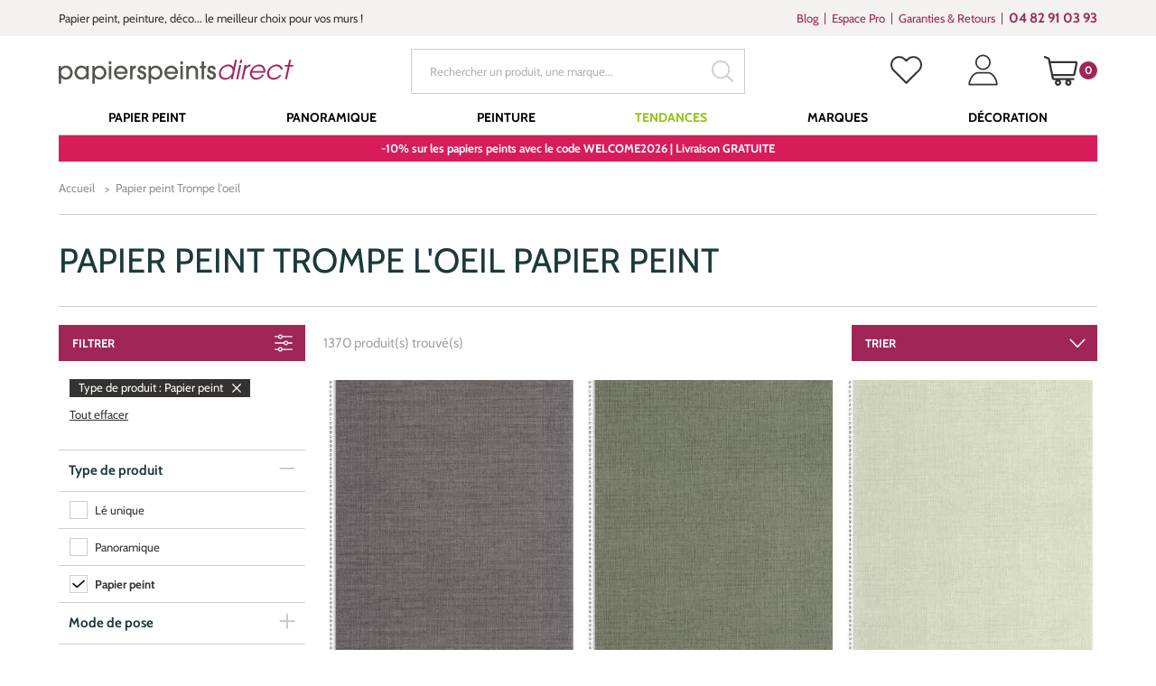

--- FILE ---
content_type: text/html; charset=UTF-8
request_url: https://www.papierspeintsdirect.com/papier-peint-trompe-loeil-10/type-de-produit-papier-peint-16046
body_size: 475929
content:

<!doctype html>
<html lang="fr" ontouchmove>
<head>
    <title>Papier peint Trompe l'oeil Papier peint | Papierspeintsdirect</title>
    <meta name="description" content="Découvrez notre sélection : Papier peint Trompe l'oeil Papier peint. Commandez aux meilleurs prix sur Papierspeintsdirect et Profitez de nombreux avantages : Envoi d'échantillons, Garantie Satisfait ou Remboursé, Service clients disponible" />
    <meta name="keywords" content="papier peint trompe l'oeil, papier peint" />
    <meta charset="utf-8">
    <meta name="viewport" content="width=device-width, initial-scale=1.0, maximum-scale=1.0" />
    
        <link rel="preload" href="/papier-peint-direct/fonts/marketingscript-webfont.woff2" as="font" type="font/woff2" crossorigin="anonymous">
    <link rel="preload" href="/papier-peint-direct/fonts/cabin.woff2" as="font" type="font/woff2" crossorigin="anonymous">
    
    <link type="text/css" href="/papier-peint-direct/css/app.css?date=20250306121054" rel="stylesheet"/>

	<!--favicon placeholder -->
    <link rel="apple-touch-icon" sizes="57x57" href="/papier-peint-direct/images/favicon/apple-icon-57x57.png">
    <link rel="apple-touch-icon" sizes="60x60" href="/papier-peint-direct/images/favicon/apple-icon-60x60.png">
    <link rel="apple-touch-icon" sizes="72x72" href="/papier-peint-direct/images/favicon/apple-icon-72x72.png">
    <link rel="apple-touch-icon" sizes="76x76" href="/papier-peint-direct/images/favicon/apple-icon-76x76.png">
    <link rel="apple-touch-icon" sizes="114x114" href="/papier-peint-direct/images/favicon/apple-icon-114x114.png">
    <link rel="apple-touch-icon" sizes="120x120" href="/papier-peint-direct/images/favicon/apple-icon-120x120.png">
    <link rel="apple-touch-icon" sizes="144x144" href="/papier-peint-direct/images/favicon/apple-icon-144x144.png">
    <link rel="apple-touch-icon" sizes="152x152" href="/papier-peint-direct/images/favicon/apple-icon-152x152.png">
    <link rel="apple-touch-icon" sizes="180x180" href="/papier-peint-direct/images/favicon/apple-icon-180x180.png">
    <link rel="icon" type="image/png" sizes="192x192"  href="/papier-peint-direct/images/favicon/android-icon-192x192.png">
    <link rel="icon" type="image/png" sizes="32x32" href="/papier-peint-direct/images/favicon/favicon-32x32.png">
    <link rel="icon" type="image/png" sizes="96x96" href="/papier-peint-direct/images/favicon/favicon-96x96.png">
    <link rel="icon" type="image/png" sizes="16x16" href="/papier-peint-direct/images/favicon/favicon-16x16.png">
    <link rel="manifest" href="/papier-peint-direct/images/favicon/manifest.json">
    <meta name="msapplication-TileColor" content="#ffffff">
    <meta name="msapplication-TileImage" content="/papier-peint-direct/images/favicon/ms-icon-144x144.png">
    <meta name="theme-color" content="#ffffff">
        

	    
    
                <!-- Google Tag Manager -->
                <script>(function(w,d,s,l,i){w[l]=w[l]||[];w[l].push({'gtm.start':
                new Date().getTime(),event:'gtm.js'});var f=d.getElementsByTagName(s)[0],
                j=d.createElement(s),dl=l!='dataLayer'?'&l='+l:'';j.async=true;j.src=
                'https://www.googletagmanager.com/gtm.js?id='+i+dl;f.parentNode.insertBefore(j,f);
                })(window,document,'script','dataLayer', 'GTM-WGTTHGX');</script>
                <!-- End Google Tag Manager -->
            <script type="application/ld+json">{"@context": "http://schema.org/","@type": "CollectionPage","name": "Papier peint Trompe l'oeil Papier peint | Papierspeintsdirect","image": "https://www.papierspeintsdirect.com/media/images_categories/papier-peint-3d-panoramique-komar.jpg","description": "Découvrez notre sélection : Papier peint Trompe l'oeil Papier peint. Commandez aux meilleurs prix sur Papierspeintsdirect et Profitez de nombreux avantages : Envoi d'échantillons, Garantie Satisfait ou Remboursé, Service clients disponible","url": "https://www.papierspeintsdirect.com/papier-peint-trompe-loeil-10/type-de-produit-papier-peint-16046","mainEntity": {"@type": "ItemList","numberOfItems": "1370","itemListOrder": "http://schema.org/ItemListOrderDescending", "itemListElement": [{"@type": "ListItem","position": 1,"item": {"@type": "Product","@id": "https://www.papierspeintsdirect.com/papier-peint-raphia-tisse-gris-fonce-symphony-de-caselio--ref-sym105979085-1-89245.html","name": "Papier peint Raphia Tissé gris foncé - Symphony de Casélio | Réf. SYM105979085","image": "https://www.papierspeintsdirect.com/media/produit/symphony/papier-peint-symphony-SYM105979085.jpg","description": "Découvrez le papier peint Raphia Tissé gris foncé de la collection Symphony de Casélio. Commandez en ligne sur Papierspeintsdirect : livraison d'échantillons, meilleurs prix garantis, satisfait ou remboursé 30 j.","offers": {"@type": "Offer","price": "49.5","availability": "https://schema.org/InStock","priceCurrency": "EUR"}
}},{"@type": "ListItem","position": 2,"item": {"@type": "Product","@id": "https://www.papierspeintsdirect.com/papier-peint-raphia-tisse-vert-mousse-symphony-de-caselio--ref-sym105977206-1-89244.html","name": "Papier peint Raphia Tissé vert mousse - Symphony de Casélio | Réf. SYM105977206","image": "https://www.papierspeintsdirect.com/media/produit/symphony/papier-peint-symphony-SYM105977206.jpg","description": "Découvrez le papier peint Raphia Tissé vert mousse de la collection Symphony de Casélio. Commandez en ligne sur Papierspeintsdirect : livraison d'échantillons, meilleurs prix garantis, satisfait ou remboursé 30 j.","offers": {"@type": "Offer","price": "49.5","availability": "https://schema.org/InStock","priceCurrency": "EUR"}
}},{"@type": "ListItem","position": 3,"item": {"@type": "Product","@id": "https://www.papierspeintsdirect.com/papier-peint-raphia-tisse-vert-amande-symphony-de-caselio--ref-sym105977000-1-89243.html","name": "Papier peint Raphia Tissé vert amande - Symphony de Casélio | Réf. SYM105977000","image": "https://www.papierspeintsdirect.com/media/produit/symphony/papier-peint-symphony-SYM105977000.jpg","description": "Découvrez le papier peint Raphia Tissé vert amande de la collection Symphony de Casélio. Commandez en ligne sur Papierspeintsdirect : livraison d'échantillons, meilleurs prix garantis, satisfait ou remboursé 30 j.","offers": {"@type": "Offer","price": "49.5","availability": "https://schema.org/InStock","priceCurrency": "EUR"}
}},{"@type": "ListItem","position": 4,"item": {"@type": "Product","@id": "https://www.papierspeintsdirect.com/papier-peint-raphia-tisse-bleu-canard-symphony-de-caselio--ref-sym105976397-1-89242.html","name": "Papier peint Raphia Tissé bleu canard - Symphony de Casélio | Réf. SYM105976397","image": "https://www.papierspeintsdirect.com/media/produit/symphony/papier-peint-symphony-SYM105976397.jpg","description": "Découvrez le papier peint Raphia Tissé bleu canard de la collection Symphony de Casélio. Commandez en ligne sur Papierspeintsdirect : livraison d'échantillons, meilleurs prix garantis, satisfait ou remboursé 30 j.","offers": {"@type": "Offer","price": "49.5","availability": "https://schema.org/InStock","priceCurrency": "EUR"}
}},{"@type": "ListItem","position": 5,"item": {"@type": "Product","@id": "https://www.papierspeintsdirect.com/papier-peint-raphia-tisse-lin-symphony-de-caselio--ref-sym105971522-1-89241.html","name": "Papier peint Raphia Tissé lin - Symphony de Casélio | Réf. SYM105971522","image": "https://www.papierspeintsdirect.com/media/produit/symphony/papier-peint-symphony-SYM105971522.jpg","description": "Découvrez le papier peint Raphia Tissé lin de la collection Symphony de Casélio. Commandez en ligne sur Papierspeintsdirect : livraison d'échantillons, meilleurs prix garantis, satisfait ou remboursé 30 j.","offers": {"@type": "Offer","price": "49.5","availability": "https://schema.org/InStock","priceCurrency": "EUR"}
}},{"@type": "ListItem","position": 6,"item": {"@type": "Product","@id": "https://www.papierspeintsdirect.com/papier-peint-raphia-tisse-vanille-symphony-de-caselio--ref-sym105971245-1-89240.html","name": "Papier peint Raphia Tissé vanille - Symphony de Casélio | Réf. SYM105971245","image": "https://www.papierspeintsdirect.com/media/produit/symphony/papier-peint-symphony-SYM105971245.jpg","description": "Découvrez le papier peint Raphia Tissé vanille de la collection Symphony de Casélio. Commandez en ligne sur Papierspeintsdirect : livraison d'échantillons, meilleurs prix garantis, satisfait ou remboursé 30 j.","offers": {"@type": "Offer","price": "49.5","availability": "https://schema.org/InStock","priceCurrency": "EUR"}
}},{"@type": "ListItem","position": 7,"item": {"@type": "Product","@id": "https://www.papierspeintsdirect.com/papier-peint-raphia-tisse-beige-creme-symphony-de-caselio--ref-sym105971150-1-89239.html","name": "Papier peint Raphia Tissé beige crème - Symphony de Casélio | Réf. SYM105971150","image": "https://www.papierspeintsdirect.com/media/produit/symphony/papier-peint-symphony-SYM105971150.jpg","description": "Découvrez le papier peint Raphia Tissé beige crème de la collection Symphony de Casélio. Commandez en ligne sur Papierspeintsdirect : livraison d'échantillons, meilleurs prix garantis, satisfait ou remboursé 30 j.","offers": {"@type": "Offer","price": "49.5","availability": "https://schema.org/InStock","priceCurrency": "EUR"}
}},{"@type": "ListItem","position": 8,"item": {"@type": "Product","@id": "https://www.papierspeintsdirect.com/papier-peint-raphia-tisse-ivoire-symphony-de-caselio--ref-sym105971000-1-89238.html","name": "Papier peint Raphia Tissé ivoire - Symphony de Casélio | Réf. SYM105971000","image": "https://www.papierspeintsdirect.com/media/produit/symphony/papier-peint-symphony-SYM105971000.jpg","description": "Découvrez le papier peint Raphia Tissé ivoire de la collection Symphony de Casélio. Commandez en ligne sur Papierspeintsdirect : livraison d'échantillons, meilleurs prix garantis, satisfait ou remboursé 30 j.","offers": {"@type": "Offer","price": "49.5","availability": "https://schema.org/InStock","priceCurrency": "EUR"}
}},{"@type": "ListItem","position": 9,"item": {"@type": "Product","@id": "https://www.papierspeintsdirect.com/papier-peint-raphia-tisse-neige-symphony-de-caselio--ref-sym105970155-1-89237.html","name": "Papier peint Raphia Tissé neige - Symphony de Casélio | Réf. SYM105970155","image": "https://www.papierspeintsdirect.com/media/produit/symphony/papier-peint-symphony-SYM105970155.jpg","description": "Découvrez le papier peint Raphia Tissé neige de la collection Symphony de Casélio. Commandez en ligne sur Papierspeintsdirect : livraison d'échantillons, meilleurs prix garantis, satisfait ou remboursé 30 j.","offers": {"@type": "Offer","price": "49.5","availability": "https://schema.org/InStock","priceCurrency": "EUR"}
}},{"@type": "ListItem","position": 10,"item": {"@type": "Product","@id": "https://www.papierspeintsdirect.com/papier-peint-raphia-tisse-blanc-rose-symphony-de-caselio--ref-sym105970000-1-89236.html","name": "Papier peint Raphia Tissé blanc rosé - Symphony de Casélio | Réf. SYM105970000","image": "https://www.papierspeintsdirect.com/media/produit/symphony/papier-peint-symphony-SYM105970000.jpg","description": "Découvrez le papier peint Raphia Tissé blanc rosé de la collection Symphony de Casélio. Commandez en ligne sur Papierspeintsdirect : livraison d'échantillons, meilleurs prix garantis, satisfait ou remboursé 30 j.","offers": {"@type": "Offer","price": "49.5","availability": "https://schema.org/InStock","priceCurrency": "EUR"}
}},{"@type": "ListItem","position": 11,"item": {"@type": "Product","@id": "https://www.papierspeintsdirect.com/papier-peint-faux-uni-fibres-naturelles-brun-mordore-history-of-art-2-das-creation--ref-as-790483-1-88820.html","name": "Papier peint Faux uni Fibres naturelles brun mordoré - History of Art 2 d'AS Création | Réf. AS-790483","image": "https://www.papierspeintsdirect.com/media/produit/historyofart2/papier-peint-history-of-art-AS-790483.jpg","description": "Découvrez ce papier peint Faux uni Fibres naturelles brun mordoré de la collection History of Art 2 d'AS Création. Commandez en ligne sur Papierspeintsdirect : livraison d'échantillons, meilleurs prix garantis, satisfait ou remboursé 30 j.","offers": {"@type": "Offer","price": "35.9","availability": "https://schema.org/InStock","priceCurrency": "EUR"}
}},{"@type": "ListItem","position": 12,"item": {"@type": "Product","@id": "https://www.papierspeintsdirect.com/papier-peint-faux-uni-fibres-naturelles-taupe-history-of-art-2-das-creation--ref-as-790482-1-88819.html","name": "Papier peint Faux uni Fibres naturelles taupe - History of Art 2 d'AS Création | Réf. AS-790482","image": "https://www.papierspeintsdirect.com/media/produit/historyofart2/papier-peint-history-of-art-AS-790482.jpg","description": "Découvrez ce papier peint Faux uni Fibres naturelles taupe de la collection History of Art 2 d'AS Création. Commandez en ligne sur Papierspeintsdirect : livraison d'échantillons, meilleurs prix garantis, satisfait ou remboursé 30 j.","offers": {"@type": "Offer","price": "35.9","availability": "https://schema.org/InStock","priceCurrency": "EUR"}
}},{"@type": "ListItem","position": 13,"item": {"@type": "Product","@id": "https://www.papierspeintsdirect.com/papier-peint-faux-uni-fibres-naturelles-ivoire-history-of-art-2-das-creation--ref-as-790481-1-88818.html","name": "Papier peint Faux uni Fibres naturelles ivoire - History of Art 2 d'AS Création | Réf. AS-790481","image": "https://www.papierspeintsdirect.com/media/produit/historyofart2/papier-peint-history-of-art-AS-790481.jpg","description": "Découvrez ce papier peint Faux uni Fibres naturelles ivoire de la collection History of Art 2 d'AS Création. Commandez en ligne sur Papierspeintsdirect : livraison d'échantillons, meilleurs prix garantis, satisfait ou remboursé 30 j.","offers": {"@type": "Offer","price": "35.9","availability": "https://schema.org/InStock","priceCurrency": "EUR"}
}},{"@type": "ListItem","position": 14,"item": {"@type": "Product","@id": "https://www.papierspeintsdirect.com/papier-peint-carreaux-cement-tiles-vert-deau-kitchen-box-de-caselio--ref-kbo106900746-1-88645.html","name": "Papier peint Carreaux Cement Tiles vert d'eau - Kitchen Box de Casélio | Réf. KBO106900746","image": "https://www.papierspeintsdirect.com/media/produit/kitchenbox/papier-peint-kitchen-box-KBO106900746.jpg","description": "Découvrez ce papier peint Carreaux Cement Tiles vert d'eau de la collection Kitchen Box de Casélio. Commandez en ligne sur Papierspeintsdirect : livraison d'échantillons, meilleurs prix garantis, satisfait ou remboursé 30 j.","offers": {"@type": "Offer","price": "55","availability": "https://schema.org/InStock","priceCurrency": "EUR"}
}},{"@type": "ListItem","position": 15,"item": {"@type": "Product","@id": "https://www.papierspeintsdirect.com/papier-peint-carreaux-cement-tiles-beige-kitchen-box-de-caselio--ref-kbo106900132-1-88644.html","name": "Papier peint Carreaux Cement Tiles beige - Kitchen Box de Casélio | Réf. KBO106900132","image": "https://www.papierspeintsdirect.com/media/produit/kitchenbox/papier-peint-kitchen-box-KBO106900132.jpg","description": "Découvrez ce papier peint Carreaux Cement Tiles beige de la collection Kitchen Box de Casélio. Commandez en ligne sur Papierspeintsdirect : livraison d'échantillons, meilleurs prix garantis, satisfait ou remboursé 30 j.","offers": {"@type": "Offer","price": "55","availability": "https://schema.org/InStock","priceCurrency": "EUR"}
}},{"@type": "ListItem","position": 16,"item": {"@type": "Product","@id": "https://www.papierspeintsdirect.com/papier-peint-terrazzo-granito-rose-kitchen-box-de-caselio--ref-kbo106890889-1-88643.html","name": "Papier peint Terrazzo Granito rose - Kitchen Box de Casélio | Réf. KBO106890889","image": "https://www.papierspeintsdirect.com/media/produit/kitchenbox/papier-peint-kitchen-box-KBO106890889.jpg","description": "Découvrez ce papier peint Terrazzo Granito rose de la collection Kitchen Box de Casélio. Commandez en ligne sur Papierspeintsdirect : livraison d'échantillons, meilleurs prix garantis, satisfait ou remboursé 30 j.","offers": {"@type": "Offer","price": "55","availability": "https://schema.org/InStock","priceCurrency": "EUR"}
}},{"@type": "ListItem","position": 17,"item": {"@type": "Product","@id": "https://www.papierspeintsdirect.com/papier-peint-terrazzo-granito-vert-kitchen-box-de-caselio--ref-kbo106890772-1-88642.html","name": "Papier peint Terrazzo Granito vert - Kitchen Box de Casélio | Réf. KBO106890772","image": "https://www.papierspeintsdirect.com/media/produit/kitchenbox/papier-peint-kitchen-box-KBO106890772.jpg","description": "Découvrez ce papier peint Terrazzo Granito vert de la collection Kitchen Box de Casélio. Commandez en ligne sur Papierspeintsdirect : livraison d'échantillons, meilleurs prix garantis, satisfait ou remboursé 30 j.","offers": {"@type": "Offer","price": "55","availability": "https://schema.org/InStock","priceCurrency": "EUR"}
}},{"@type": "ListItem","position": 18,"item": {"@type": "Product","@id": "https://www.papierspeintsdirect.com/papier-peint-carreaux-de-ciment-bleu-marine-esterel-de-montecolino--ref-mc-an28242-1-88100.html","name": "Papier peint Carreaux de Ciment bleu marine - Esterel de Montecolino | Réf. MC-AN28242","image": "https://www.papierspeintsdirect.com/media/produit/esterel/papier-peint-esterel-MC-AN28242.jpg","description": "Découvrez ce papier peint Carreaux de Ciment bleu marine de la collection Esterel de Montecolino. Commandez en ligne sur Papierspeintsdirect : livraison d'échantillons, meilleurs prix garantis, satisfait ou remboursé 30j.","offers": {"@type": "Offer","price": "79.9","availability": "https://schema.org/InStock","priceCurrency": "EUR"}
}},{"@type": "ListItem","position": 19,"item": {"@type": "Product","@id": "https://www.papierspeintsdirect.com/papier-peint-carreaux-de-ciment-bleu-vert-esterel-de-montecolino--ref-mc-an28241-1-88099.html","name": "Papier peint Carreaux de Ciment bleu vert - Esterel de Montecolino | Réf. MC-AN28241","image": "https://www.papierspeintsdirect.com/media/produit/esterel/papier-peint-esterel-MC-AN28241.jpg","description": "Découvrez ce papier peint Carreaux de Ciment bleu vert de la collection Esterel de Montecolino. Commandez en ligne sur Papierspeintsdirect : livraison d'échantillons, meilleurs prix garantis, satisfait ou remboursé 30j.","offers": {"@type": "Offer","price": "79.9","availability": "https://schema.org/InStock","priceCurrency": "EUR"}
}},{"@type": "ListItem","position": 20,"item": {"@type": "Product","@id": "https://www.papierspeintsdirect.com/papier-peint-carreaux-de-ciment-bleu-esterel-de-montecolino--ref-mc-an28240-1-88098.html","name": "Papier peint Carreaux de Ciment bleu - Esterel de Montecolino | Réf. MC-AN28240","image": "https://www.papierspeintsdirect.com/media/produit/esterel/papier-peint-esterel-MC-AN28240.jpg","description": "Découvrez ce papier peint Carreaux de Ciment bleu de la collection Esterel de Montecolino. Commandez en ligne sur Papierspeintsdirect : livraison d'échantillons, meilleurs prix garantis, satisfait ou remboursé 30j.","offers": {"@type": "Offer","price": "79.9","availability": "https://schema.org/InStock","priceCurrency": "EUR"}
}},{"@type": "ListItem","position": 21,"item": {"@type": "Product","@id": "https://www.papierspeintsdirect.com/papier-peint-cube-de-bois-brun-aroma-de-lutece--ref-ltc-51252018-1-87874.html","name": "Papier peint Cube de Bois brun - Aroma de Lutèce | Réf. LTC-51252018","image": "https://www.papierspeintsdirect.com/media/produit/aroma/papier-peint-aroma-LTC-51252018.jpg","description": "Découvrez ce papier peint Cube de Bois brun de la collection Aroma de Lutèce. Commandez en ligne sur Papierspeintsdirect : livraison d'échantillons, meilleurs prix garantis, satisfait ou remboursé 30 j.","offers": {"@type": "Offer","price": "59.95","availability": "https://schema.org/InStock","priceCurrency": "EUR"}
}},{"@type": "ListItem","position": 22,"item": {"@type": "Product","@id": "https://www.papierspeintsdirect.com/papier-peint-cube-de-bois-gris-clair-aroma-de-lutece--ref-ltc-51252009-1-87873.html","name": "Papier peint Cube de Bois gris clair - Aroma de Lutèce | Réf. LTC-51252009","image": "https://www.papierspeintsdirect.com/media/produit/aroma/papier-peint-aroma-LTC-51252009.jpg","description": "Découvrez ce papier peint Cube de Bois gris clair de la collection Aroma de Lutèce. Commandez en ligne sur Papierspeintsdirect : livraison d'échantillons, meilleurs prix garantis, satisfait ou remboursé 30 j.","offers": {"@type": "Offer","price": "59.95","availability": "https://schema.org/InStock","priceCurrency": "EUR"}
}},{"@type": "ListItem","position": 23,"item": {"@type": "Product","@id": "https://www.papierspeintsdirect.com/papier-peint-cube-de-bois-marron-clair-aroma-de-lutece--ref-ltc-51252008-1-87872.html","name": "Papier peint Cube de Bois marron clair - Aroma de Lutèce | Réf. LTC-51252008","image": "https://www.papierspeintsdirect.com/media/produit/aroma/papier-peint-aroma-LTC-51252008.jpg","description": "Découvrez ce papier peint Cube de Bois marron clair de la collection Aroma de Lutèce. Commandez en ligne sur Papierspeintsdirect : livraison d'échantillons, meilleurs prix garantis, satisfait ou remboursé 30 j.","offers": {"@type": "Offer","price": "59.95","availability": "https://schema.org/InStock","priceCurrency": "EUR"}
}},{"@type": "ListItem","position": 24,"item": {"@type": "Product","@id": "https://www.papierspeintsdirect.com/papier-peint-cube-de-bois-vert-argile-aroma-de-lutece--ref-ltc-51252004-1-87871.html","name": "Papier peint Cube de Bois vert argile - Aroma de Lutèce | Réf. LTC-51252004","image": "https://www.papierspeintsdirect.com/media/produit/aroma/papier-peint-aroma-LTC-51252004.jpg","description": "Découvrez ce papier peint Cube de Bois vert argile de la collection Aroma de Lutèce. Commandez en ligne sur Papierspeintsdirect : livraison d'échantillons, meilleurs prix garantis, satisfait ou remboursé 30 j.","offers": {"@type": "Offer","price": "59.95","availability": "https://schema.org/InStock","priceCurrency": "EUR"}
}},{"@type": "ListItem","position": 25,"item": {"@type": "Product","@id": "https://www.papierspeintsdirect.com/papier-peint-beton-graphite-groove-anthracite-cosmoliving-das-creation--ref-as-790855-1-87772.html","name": "Papier peint Béton Graphite Groove anthracite - Cosmoliving d'A.S. Création | Réf. AS-790855","image": "https://www.papierspeintsdirect.com/media/produit/cosmoliving/papier-peint-cosmoliving-AS-790855.jpg","description": "Découvrez ce papier peint Béton Graphite Groove anthracite de la collection Cosmoliving d'A.S. Création. Commandez en ligne sur Papierspeintsdirect : livraison d'échantillons, meilleurs prix garantis, satisfait ou remboursé 30 j.","offers": {"@type": "Offer","price": "38.95","availability": "https://schema.org/InStock","priceCurrency": "EUR"}
}},{"@type": "ListItem","position": 26,"item": {"@type": "Product","@id": "https://www.papierspeintsdirect.com/papier-peint-beton-graphite-groove-gris-ombre-cosmoliving-das-creation--ref-as-790854-1-87771.html","name": "Papier peint Béton Graphite Groove gris ombre - Cosmoliving d'A.S. Création | Réf. AS-790854","image": "https://www.papierspeintsdirect.com/media/produit/cosmoliving/papier-peint-cosmoliving-AS-790854.jpg","description": "Découvrez ce papier peint Béton Graphite Groove gris ombre de la collection Cosmoliving d'A.S. Création. Commandez en ligne sur Papierspeintsdirect : livraison d'échantillons, meilleurs prix garantis, satisfait ou remboursé 30 j.","offers": {"@type": "Offer","price": "38.95","availability": "https://schema.org/InStock","priceCurrency": "EUR"}
}},{"@type": "ListItem","position": 27,"item": {"@type": "Product","@id": "https://www.papierspeintsdirect.com/papier-peint-beton-graphite-groove-gris-clair-cosmoliving-das-creation--ref-as-790853-1-87770.html","name": "Papier peint Béton Graphite Groove gris clair - Cosmoliving d'A.S. Création | Réf. AS-790853","image": "https://www.papierspeintsdirect.com/media/produit/cosmoliving/papier-peint-cosmoliving-AS-790853.jpg","description": "Découvrez ce papier peint Béton Graphite Groove gris clair de la collection Cosmoliving d'A.S. Création. Commandez en ligne sur Papierspeintsdirect : livraison d'échantillons, meilleurs prix garantis, satisfait ou remboursé 30 j.","offers": {"@type": "Offer","price": "38.95","availability": "https://schema.org/InStock","priceCurrency": "EUR"}
}},{"@type": "ListItem","position": 28,"item": {"@type": "Product","@id": "https://www.papierspeintsdirect.com/papier-peint-beton-graphite-groove-gris-perle-cosmoliving-das-creation--ref-as-790852-1-87769.html","name": "Papier peint Béton Graphite Groove gris perle - Cosmoliving d'A.S. Création | Réf. AS-790852","image": "https://www.papierspeintsdirect.com/media/produit/cosmoliving/papier-peint-cosmoliving-AS-790852.jpg","description": "Découvrez ce papier peint Béton Graphite Groove gris perle de la collection Cosmoliving d'A.S. Création. Commandez en ligne sur Papierspeintsdirect : livraison d'échantillons, meilleurs prix garantis, satisfait ou remboursé 30 j.","offers": {"@type": "Offer","price": "38.95","availability": "https://schema.org/InStock","priceCurrency": "EUR"}
}},{"@type": "ListItem","position": 29,"item": {"@type": "Product","@id": "https://www.papierspeintsdirect.com/papier-peint-beton-graphite-groove-blanc-gris-cosmoliving-das-creation--ref-as-790851-1-87768.html","name": "Papier peint Béton Graphite Groove blanc gris - Cosmoliving d'A.S. Création | Réf. AS-790851","image": "https://www.papierspeintsdirect.com/media/produit/cosmoliving/papier-peint-cosmoliving-AS-790851.jpg","description": "Découvrez ce papier peint Béton Graphite Groove blanc gris de la collection Cosmoliving d'A.S. Création. Commandez en ligne sur Papierspeintsdirect : livraison d'échantillons, meilleurs prix garantis, satisfait ou remboursé 30 j.","offers": {"@type": "Offer","price": "38.95","availability": "https://schema.org/InStock","priceCurrency": "EUR"}
}},{"@type": "ListItem","position": 30,"item": {"@type": "Product","@id": "https://www.papierspeintsdirect.com/papier-peint-abstrait-ecorce-gris-intense-vancouver-de-montecolino--ref-mc-sy27545-1-87634.html","name": "Papier peint Abstrait Écorce gris intense - Vancouver de Montecolino | Réf. MC-SY27545","image": "https://www.papierspeintsdirect.com/media/produit/vancouver/papier-peint-vancouver-MC-SY27545.jpg","description": "Découvrez ce papier peint Abstrait Écorce gris intense de la collection Vancouver de Montecolino. Commandez en ligne sur Papierspeintsdirect : livraison d'échantillons, meilleurs prix garantis, satisfait ou remboursé 30j.","offers": {"@type": "Offer","price": "65.9","availability": "https://schema.org/InStock","priceCurrency": "EUR"}
}}]}
}
</script>        <script type="application/ld+json">
            {
                "@context":"http://schema.org",
            "@type":"Organization",
            "name":"Papierspeintsdirect",
            "url":"https://www.papierspeintsdirect.com",
            "sameAs":
             [
                 "https://www.avis-verifies.com/avis-clients/papierspeintsdirect.com",
                 "http://www.facebook.com/papierspeintsdirect",
                 "https://twitter.com/papierpeint",
                 "https://www.pinterest.fr/papierpeint",
                 "https://www.instagram.com/papierspeintsdirect",
                 "https://www.linkedin.com/company/papierspeintsdirect-com"],
            "logo":"https://www.papierspeintsdirect.com/papier-peint-direct/images/logo.svg",
            "address": {"@type": "PostalAddress",
                    "streetAddress": "17 Chemin Louis Chirpaz",
                    "addressLocality": "Ecully",
                    "postalCode": "69130",
                    "addressCountry": "FR"
                    },
            "contactPoint":
            {
                "@type": "ContactPoint","contactType":"customer support",
            "telephone":"+33482910393",
            "email":"contact@papierspeintsdirect.com"
            },
            "aggregateRating":{"@type":"AggregateRating",
                    "ratingValue":"9.4",
                    "bestRating":"10",
                    "reviewCount":"608"
                    },
            "potentialAction": [{
                "@type": "SearchAction",
            "target": "https://www.papierspeintsdirect.com/recherche?motclef={search_term_string}",
            "query-input": "required name=search_term_string"
              }]
        }
        </script>
        <script>
      document.addEventListener("click", x=>0);
    </script>
</head>


<body tabIndex=0>

            <!-- Google Tag Manager -->
            <noscript>
                <iframe src='https://www.googletagmanager.com/ns.html?id='GTM-WGTTHGX'' height='0' width='0' style='display:none;visibility:hidden'>
                </iframe>
            </noscript>
            <!-- End Google Tag Manager (noscript) -->
        <div class="user-information-container"
     data-gtm-user-data="eyJ1c2VyX0lEIjoiIiwidXNlcl9jYXRlZ29yeSI6IiIsInVzZXJfZmlyc3RQdXJjaGFzZURhdGUiOiIiLCJlbWFpbCI6IiJ9"
     data-shopping-cart="W10="
></div>
<div id="ajaxPopup"></div>
        
    


    <!-- parts/header.tpl -->


<div class="supraheader">
    <div class="container">
        <div class="row">
            <div class="col-xs-12 col-md-7 col-lg-8 wrapUpline">

                                <div class="upline">
                    <p class="uplineContent">
                        Papier peint, peinture, d&eacute;co... le meilleur choix pour vos murs !
                    </p>
                </div>
                
            </div>

            
                <div class="col-xs-12 col-md-5 col-lg-4 hidden-xs hidden-sm wrapSupraheaderMenu">

                                        <div class="supraheaderMenu">
                        <ul class="supraheaderMenuList clearfix">
                            <li class="supraheaderMenuItem">
                                <a class="supraheaderMenuName" target="_blank" href='https://interieuretdecoration.com'>Blog</a>
                            </li>
                            <li class="supraheaderMenuItem">
                                <a class="supraheaderMenuName" href='https://www.papierspeintsdirect.com/p-espace-professionnel.html'>Espace Pro</a>
                            </li>
                            <li class="supraheaderMenuItem">
                                <a class="supraheaderMenuName" href='https://www.papierspeintsdirect.com/p-engagements.html'>Garanties &amp; Retours</a>
                            </li>

                                                                                                                                                                                                                                        
                                                        <li class="supraheaderMenuItem supraheaderMenuItemTel">
                                <a class="supraheaderMenuName" href='tel:+33482910393' target="_blank" data-toggle="tooltip" data-placement="bottom" title='Du lundi au vendredi de 8h30 à 12h et de 13h30 à 17h'>
                                    <b>04 82 91 03 93</b>
                                </a>
                            </li>
                            
                        </ul>
                    </div>
                    
                </div>

            
        </div>
    </div>
</div>

<header class="header ">
    <div class="container">
        <div class="row">
            <div class="col-xs-12">

                                <a class="logo" href="/">
                    <img src="/papier-peint-direct/images/logo.svg" alt="Papierspeintsdirect.com" width="260" height="27" />
                </a>
                
                
                                        <div class="searchHeader open" id="searchHeader">
                        <form action="/recherche" class="wrapTextSubmit wrapSearch">
                            <input type="text" name="motclef" value="" placeholder="Rechercher un produit, une marque..." />
                            <button type="submit">
                                <!--icons/search-->

<svg class="svg svgSearch" version="1.1" id="Layer_1" xmlns="http://www.w3.org/2000/svg" xmlns:xlink="http://www.w3.org/1999/xlink" x="0px" y="0px"
     width="15.213px" height="15.213px" viewBox="0.394 0.394 15.213 15.213" enable-background="new 0.394 0.394 15.213 15.213"
     xml:space="preserve">
<g>
    <path d="M15.018,15.606c-0.157,0-0.306-0.062-0.417-0.173l-3.681-3.678C9.714,12.686,8.273,13.2,6.797,13.2
		c-3.531,0-6.403-2.873-6.403-6.403c0-3.531,2.873-6.403,6.403-6.403c3.53,0,6.403,2.873,6.403,6.403
		c0,1.477-0.516,2.919-1.452,4.06l3.686,3.747c0.111,0.11,0.173,0.258,0.173,0.415s-0.062,0.305-0.173,0.415
		C15.322,15.545,15.174,15.606,15.018,15.606z M6.797,1.575c-2.879,0-5.222,2.342-5.222,5.222c0,2.878,2.342,5.219,5.222,5.219
		c2.879,0,5.222-2.341,5.222-5.219C12.019,3.917,9.676,1.575,6.797,1.575z"/>
</g>
</svg>                            </button>
                        </form>
                    </div>
                    
                                        <div class="headerLinksWrapper clearfix">

                        <button class="headerLink headerLinkSearch hidden-sm hidden-md hidden-lg " id="headerLinkSearch" type="button">
                            <!--icons/search-->

<svg class="svg svgSearch" version="1.1" id="Layer_1" xmlns="http://www.w3.org/2000/svg" xmlns:xlink="http://www.w3.org/1999/xlink" x="0px" y="0px"
     width="15.213px" height="15.213px" viewBox="0.394 0.394 15.213 15.213" enable-background="new 0.394 0.394 15.213 15.213"
     xml:space="preserve">
<g>
    <path d="M15.018,15.606c-0.157,0-0.306-0.062-0.417-0.173l-3.681-3.678C9.714,12.686,8.273,13.2,6.797,13.2
		c-3.531,0-6.403-2.873-6.403-6.403c0-3.531,2.873-6.403,6.403-6.403c3.53,0,6.403,2.873,6.403,6.403
		c0,1.477-0.516,2.919-1.452,4.06l3.686,3.747c0.111,0.11,0.173,0.258,0.173,0.415s-0.062,0.305-0.173,0.415
		C15.322,15.545,15.174,15.606,15.018,15.606z M6.797,1.575c-2.879,0-5.222,2.342-5.222,5.222c0,2.878,2.342,5.219,5.222,5.219
		c2.879,0,5.222-2.341,5.222-5.219C12.019,3.917,9.676,1.575,6.797,1.575z"/>
</g>
</svg>                        </button>

                                                <div class="headerLink headerLinkWishlist hidden-xs hidden-sm">
                            <a href="/login.html?origin=comptewishlist" data-toggle="tooltip" data-placement="bottom" title="Mes favoris">
                                <!--icons/like-->

<svg version="1.1" id="Capa_1" xmlns="http://www.w3.org/2000/svg" xmlns:xlink="http://www.w3.org/1999/xlink" x="0px" y="0px"
     viewBox="0 0 16 16" enable-background="new 0 0 16 16" xml:space="preserve" class="svg svgLike">
<g>
    <path class="line" d="M14.707,2.272c-0.838-0.837-1.946-1.295-3.131-1.295c-1.184,0-2.296,0.461-3.133,1.299L8.005,2.714L7.561,2.269
		C6.723,1.432,5.607,0.967,4.423,0.967c-1.181,0-2.293,0.461-3.127,1.296C0.458,3.1-0.003,4.213,0,5.396
		c0,1.184,0.465,2.293,1.303,3.131l6.37,6.37c0.088,0.089,0.207,0.136,0.322,0.136c0.115,0,0.234-0.044,0.322-0.133l6.384-6.359
		C15.539,7.703,16,6.591,16,5.407C16.004,4.223,15.545,3.11,14.707,2.272z M14.057,7.893l-6.062,6.038L1.947,7.883
		C1.282,7.218,0.916,6.336,0.916,5.396c0-0.939,0.363-1.821,1.028-2.483c0.661-0.661,1.543-1.028,2.479-1.028
		c0.939,0,1.825,0.367,2.49,1.031L7.68,3.684c0.18,0.18,0.468,0.18,0.647,0l0.761-0.76c0.664-0.665,1.549-1.031,2.485-1.031
		s1.818,0.367,2.483,1.028c0.664,0.665,1.027,1.547,1.027,2.486C15.088,6.347,14.721,7.229,14.057,7.893z"/>
    <path class="filled" d="M14.707,2.272c-0.838-0.837-1.946-1.295-3.131-1.295c-1.184,0-2.296,0.461-3.133,1.299L8.005,2.714L7.561,2.269
		C6.723,1.432,5.607,0.967,4.423,0.967c-1.181,0-2.293,0.461-3.127,1.296C0.458,3.1-0.003,4.213,0,5.396
		c0,1.184,0.465,2.293,1.303,3.131l6.37,6.37c0.088,0.089,0.207,0.136,0.322,0.136c0.115,0,0.234-0.044,0.322-0.133l6.384-6.359
		C15.539,7.703,16,6.591,16,5.407C16.004,4.223,15.545,3.11,14.707,2.272z"/>
</g>
</svg>
                            </a>
                        </div>
                        
                        <div class="headerLink headerLinkAccount hidden-xs hidden-sm">
                            <a href="/account/history" data-toggle="tooltip" data-placement="bottom" title="Mon compte">
                                <!--icons/user-->

<svg class="svg svgUser" version="1.1" id="Capa_1" xmlns="http://www.w3.org/2000/svg" xmlns:xlink="http://www.w3.org/1999/xlink" x="0px" y="0px"
     width="40px" height="40px" viewBox="-0.5 0.255 17 17" enable-background="new -0.5 0.255 17 17" xml:space="preserve">
    <g>
        <path d="M7.974,8.782c2.278,0,4.132-1.854,4.132-4.132c0-2.271-1.854-4.119-4.132-4.119S3.842,2.379,3.842,4.65
            C3.842,6.929,5.695,8.782,7.974,8.782z M7.974,1.347c1.821,0,3.304,1.482,3.304,3.303c0,1.821-1.482,3.303-3.304,3.303
            S4.67,6.471,4.67,4.65C4.67,2.829,6.152,1.347,7.974,1.347z"/>
        <path d="M10.627,9.832H5.373c-2.764,0-5.222,3.766-5.222,6.733c0,0.232,0.182,0.414,0.415,0.414h14.871
            c0.232,0,0.414-0.182,0.414-0.414C15.85,13.598,13.391,9.832,10.627,9.832z M2.688,16.2H0.991l0.029-0.22
            c0.291-2.169,2.13-5.32,4.353-5.32h5.254c2.225,0,4.064,3.151,4.353,5.32l0.071,0.15l0.002,0.02L2.688,16.2z"/>
    </g>
</svg>                            </a>
                        </div>

                                                <div class="headerLink headerLinkCart" data-role="cart-rollover">
                            <a href="/shopping_cart.html" data-toggle="tooltip" data-placement="bottom" title="Mon panier">
    <!--icons/cart-->

<svg class="svg svgCart" version="1.1" id="Layer_1" xmlns="http://www.w3.org/2000/svg" xmlns:xlink="http://www.w3.org/1999/xlink" x="0px" y="0px"
     width="50px" height="50px" viewBox="0 0 16 16" enable-background="new 0 0 16 16" xml:space="preserve">
    <path fill="#343332" d="M15.901,3.713c-0.169-0.208-0.419-0.327-0.687-0.327H3.059l-0.23-1.12C2.77,1.985,2.577,1.748,2.313,1.633L0.589,0.885
        C0.527,0.858,0.46,0.844,0.393,0.844c-0.196,0-0.374,0.117-0.452,0.297c-0.108,0.249,0.006,0.54,0.255,0.648l1.667,0.677
        l1.901,9.228c0.084,0.409,0.449,0.706,0.868,0.706H5.87c-0.403,0.271-0.668,0.73-0.668,1.252c0,0.83,0.676,1.506,1.507,1.506
        s1.507-0.676,1.507-1.506c0-0.521-0.266-0.981-0.668-1.252h3.259c-0.402,0.271-0.668,0.73-0.668,1.252
        c0,0.83,0.676,1.506,1.506,1.506c0.831,0,1.507-0.676,1.507-1.506c0-0.521-0.266-0.981-0.668-1.252h1.56
        c0.271,0,0.492-0.221,0.492-0.492s-0.221-0.492-0.492-0.492h-9.33l-0.19-0.924h9.593c0.419,0,0.784-0.297,0.867-0.706l1.1-5.334
        C16.135,4.189,16.069,3.92,15.901,3.713z M15.092,4.373l-1.058,5.134H4.32L3.262,4.373H15.092z M6.709,14.173
        c-0.288,0-0.521-0.234-0.521-0.521c0-0.288,0.234-0.522,0.521-0.522s0.521,0.234,0.521,0.522C7.23,13.938,6.997,14.173,6.709,14.173
        z M11.645,14.173c-0.287,0-0.521-0.234-0.521-0.521c0-0.288,0.234-0.522,0.521-0.522s0.521,0.234,0.521,0.522
        C12.166,13.938,11.932,14.173,11.645,14.173z"/>
</svg>    <span id="span_count_product" class="count">0</span>
</a>
                        </div>
                        
                    </div>
                    
                
                
                
                                        <a class="pictoMenu hidden-md hidden-lg" href="#null">
                        <!--icons/menu-button-->

<svg class="svg svgMenuButton" version="1.1" id="Capa_1" xmlns="http://www.w3.org/2000/svg" xmlns:xlink="http://www.w3.org/1999/xlink" x="0px" y="0px"
     width="50px" height="50px" viewBox="281 281 50 50" enable-background="new 281 281 50 50" xml:space="preserve">
<g>
    <rect x="286" y="318" width="40" height="1.6"/>
    <rect x="286" y="292.4" width="40" height="1.6"/>
    <rect x="286" y="305.2" width="40" height="1.6"/>
</g>
</svg>                    </a>
                    
                                        <div class="wrapMenu">
                        <!-- parts/menu.tpl -->

<nav class="menu">
    <div class="headerMenuMobile visible-xs visible-sm">
        <a href="#" class="pictoMenu hidden-md hidden-lg"></a>
        <img src="/papier-peint-direct/images/logo.svg" alt="Papierspeintsdirect.com" class="logo" width="150" height="13">
    </div>
    <ul class="mainMenu" itemscope itemtype="http://www.schema.org/SiteNavigationElement">

                    <li
                    class="firstLevel   "
                    >
                    <a itemprop="url"            href="https://www.papierspeintsdirect.com/papier-peint-1"
            target=""
            class="goDirect title"
            >
                                               <span itemprop="name">Papier Peint</span>
                
            </a>
                                    <a href="#"  class="goDown"></a>
                    <ul class="subMenuUl secondLevelWrapper">
                        <li class="back">
                                <a             href="https://www.papierspeintsdirect.com/papier-peint-1"
            target=""
            class="
        backLink
"
            >
                                                Papier Peint
            
            </a>
                        </li>
                                                    <!-- blocks/block_categorie.tpl -->

                                                                            <li class="secondLevel  levelBlock   ">
                                    <a             href="https://www.papierspeintsdirect.com/p-papier-peint-par-piece.html"
            target=""
            class="goDirect title"
            >
                                                Choisir par pièce
            
            </a>
                                                                    <a href="#" class="goDown"></a>
                                    <ul class="subMenuUl thirdLevelWrapper">
                                        <li class="back">
                                                <a             href="https://www.papierspeintsdirect.com/p-papier-peint-par-piece.html"
            target=""
            class="
        backLink
"
            >
                                                Choisir par pièce
            
            </a>
                                        </li>
                                                                                                                                    <li class="thirdLevel   ">
                                                        <a             href="https://www.papierspeintsdirect.com/papier-peint-1/pieces-piece-a-vivre-100"
            target=""
            class="goDirect title"
            >
                                                Papier peint Salon
            
            </a>
                                                </li>
                                                                                            <li class="thirdLevel   ">
                                                        <a             href="https://www.papierspeintsdirect.com/papier-peint-1/pieces-chambre-98"
            target=""
            class="goDirect title"
            >
                                                Papier peint Chambre
            
            </a>
                                                </li>
                                                                                            <li class="thirdLevel   ">
                                                        <a             href="https://www.papierspeintsdirect.com/papier-peint-1/pieces-cuisine-389"
            target=""
            class="goDirect title"
            >
                                                Papier peint Cuisine
            
            </a>
                                                </li>
                                                                                            <li class="thirdLevel   ">
                                                        <a             href="https://www.papierspeintsdirect.com/papier-peint-1/pieces-salle-de-bain-390"
            target=""
            class="goDirect title"
            >
                                                Papier peint Salle de bains
            
            </a>
                                                </li>
                                                                                            <li class="thirdLevel   ">
                                                        <a             href="https://www.papierspeintsdirect.com/papier-peint-1/pieces-entree-99"
            target=""
            class="goDirect title"
            >
                                                Papier peint Entrée, Couloirs...
            
            </a>
                                                </li>
                                                                                            <li class="thirdLevel   ">
                                                        <a             href="https://www.papierspeintsdirect.com/papier-peint-enfant-57"
            target=""
            class="goDirect title"
            >
                                                Papier peint Enfant
            
            </a>
                                                </li>
                                                                                            <li class="thirdLevel   ">
                                                        <a             href="https://www.papierspeintsdirect.com/papier-peint-1/pieces-chambre-de-bebe-79791"
            target=""
            class="goDirect title"
            >
                                                Papier peint Bébé
            
            </a>
                                                </li>
                                                                                            <li class="thirdLevel   ">
                                                        <a             href="https://www.papierspeintsdirect.com/papier-peint-1/pieces-chambre-dado-79794"
            target=""
            class="goDirect title"
            >
                                                Papier peint Ado
            
            </a>
                                                </li>
                                                                                            <li class="thirdLevel   ">
                                                        <a             href="https://www.papierspeintsdirect.com/papier-peint-1/pieces-chambre-de-fille-79792"
            target=""
            class="goDirect title"
            >
                                                Papier peint Fille
            
            </a>
                                                </li>
                                                                                            <li class="thirdLevel   ">
                                                        <a             href="https://www.papierspeintsdirect.com/papier-peint-1/pieces-chambre-de-garcon-79793"
            target=""
            class="goDirect title"
            >
                                                Papier peint Garçon
            
            </a>
                                                </li>
                                                                                            <li class="thirdLevel  levelButton simpleLi text-center   ">
                                                        <a             href="/papier-peint-1"
            target=""
            class="goDirect title"
            >
                    <span class="btn btnSecondary wide" style="background-color: #9F2656">
                                Tous les papiers peints
            </span>
            </a>
                                                </li>
                                                                                                                        </ul>
                                                            </li>
                                                    <li class="secondLevel  levelBlock   ">
                                    <a             href="https://www.papierspeintsdirect.com/p-papier-peint-par-couleur.html"
            target=""
            class="goDirect title"
            >
                                                Choisir par couleur
            
            </a>
                                                                    <a href="#" class="goDown"></a>
                                    <ul class="subMenuUl thirdLevelWrapper">
                                        <li class="back">
                                                <a             href="https://www.papierspeintsdirect.com/p-papier-peint-par-couleur.html"
            target=""
            class="
        backLink
"
            >
                                                Choisir par couleur
            
            </a>
                                        </li>
                                                                                                                                    <li class="thirdLevel   ">
                                                        <a             href="https://www.papierspeintsdirect.com/papier-peint-1/couleurs-les-blancs-50"
            target=""
            class="goDirect title"
            >
                                                Papier peint Blanc
            
            </a>
                                                </li>
                                                                                            <li class="thirdLevel   ">
                                                        <a             href="https://www.papierspeintsdirect.com/papier-peint-1/couleurs-les-beiges-17"
            target=""
            class="goDirect title"
            >
                                                Papier peint Beige
            
            </a>
                                                </li>
                                                                                            <li class="thirdLevel   ">
                                                        <a             href="https://www.papierspeintsdirect.com/papier-peint-1/couleurs-les-bleus-77"
            target=""
            class="goDirect title"
            >
                                                Papier peint Bleu
            
            </a>
                                                </li>
                                                                                            <li class="thirdLevel   ">
                                                        <a             href="https://www.papierspeintsdirect.com/papier-peint-1/couleurs-les-gris-58"
            target=""
            class="goDirect title"
            >
                                                Papier peint Gris
            
            </a>
                                                </li>
                                                                                            <li class="thirdLevel   ">
                                                        <a             href="https://www.papierspeintsdirect.com/papier-peint-1/couleurs-les-jaunes-45"
            target=""
            class="goDirect title"
            >
                                                Papier peint Jaune
            
            </a>
                                                </li>
                                                                                            <li class="thirdLevel   ">
                                                        <a             href="https://www.papierspeintsdirect.com/papier-peint-1/couleurs-noir-et-blanc-108"
            target=""
            class="goDirect title"
            >
                                                Papier peint Noir et Blanc
            
            </a>
                                                </li>
                                                                                            <li class="thirdLevel   ">
                                                        <a             href="https://www.papierspeintsdirect.com/papier-peint-1/couleurs-les-roses-62"
            target=""
            class="goDirect title"
            >
                                                Papier peint Rose
            
            </a>
                                                </li>
                                                                                            <li class="thirdLevel   ">
                                                        <a             href="https://www.papierspeintsdirect.com/papier-peint-1/couleurs-les-rouges-153"
            target=""
            class="goDirect title"
            >
                                                Papier peint Rouge
            
            </a>
                                                </li>
                                                                                            <li class="thirdLevel   ">
                                                        <a             href="https://www.papierspeintsdirect.com/papier-peint-1/couleurs-les-terracotta-125743"
            target=""
            class="goDirect title"
            >
                                                Papier peint Terracotta
            
            </a>
                                                </li>
                                                                                            <li class="thirdLevel   ">
                                                        <a             href="https://www.papierspeintsdirect.com/papier-peint-1/couleurs-les-verts-46"
            target=""
            class="goDirect title"
            >
                                                Papier peint Vert
            
            </a>
                                                </li>
                                                                                            <li class="thirdLevel  levelButton simpleLi text-center   ">
                                                        <a             href="https://www.papierspeintsdirect.com/p-papier-peint-par-couleur.html"
            target=""
            class="goDirect title"
            >
                    <span class="btn btnSecondary wide" style="background-color: #9F2656">
                                Toutes les couleurs
            </span>
            </a>
                                                </li>
                                                                                                                        </ul>
                                                            </li>
                                                    <li class="secondLevel  levelBlock   ">
                                    <a             href="https://www.papierspeintsdirect.com/p-papier-peint-par-theme.html"
            target=""
            class="goDirect title"
            >
                                                Choisir par motif
            
            </a>
                                                                    <a href="#" class="goDown"></a>
                                    <ul class="subMenuUl thirdLevelWrapper">
                                        <li class="back">
                                                <a             href="https://www.papierspeintsdirect.com/p-papier-peint-par-theme.html"
            target=""
            class="
        backLink
"
            >
                                                Choisir par motif
            
            </a>
                                        </li>
                                                                                                                                    <li class="thirdLevel   ">
                                                        <a             href="https://www.papierspeintsdirect.com/papier-peint-animaux-54"
            target=""
            class="goDirect title"
            >
                                                Papier peint Animaux
            
            </a>
                                                </li>
                                                                                            <li class="thirdLevel   ">
                                                        <a             href="https://www.papierspeintsdirect.com/papier-peint-art-deco-44"
            target=""
            class="goDirect title"
            >
                                                Papier peint Art Déco
            
            </a>
                                                </li>
                                                                                            <li class="thirdLevel   ">
                                                        <a             href="https://www.papierspeintsdirect.com/papier-peint-trompe-loeil/papier-peint-brique-7"
            target=""
            class="goDirect title"
            >
                                                Papier peint Brique
            
            </a>
                                                </li>
                                                                                            <li class="thirdLevel   ">
                                                        <a             href="https://www.papierspeintsdirect.com/selection/papier-peint-feuillage-et-papier-peint-feuilles-29"
            target=""
            class="goDirect title"
            >
                                                Papier peint Feuillage
            
            </a>
                                                </li>
                                                                                            <li class="thirdLevel   ">
                                                        <a             href="https://www.papierspeintsdirect.com/papier-peint-fleurs-58"
            target=""
            class="goDirect title"
            >
                                                Papier peint Fleurs
            
            </a>
                                                </li>
                                                                                            <li class="thirdLevel   ">
                                                        <a             href="https://www.papierspeintsdirect.com/papier-peint-geometrique-25"
            target=""
            class="goDirect title"
            >
                                                Papier peint Géométrique
            
            </a>
                                                </li>
                                                                                            <li class="thirdLevel   ">
                                                        <a             href="https://www.papierspeintsdirect.com/papier-peint-jungle-28"
            target=""
            class="goDirect title"
            >
                                                Papier peint Jungle
            
            </a>
                                                </li>
                                                                                            <li class="thirdLevel   ">
                                                        <a             href="https://www.papierspeintsdirect.com/papier-peint-nature-52"
            target=""
            class="goDirect title"
            >
                                                Papier peint Nature
            
            </a>
                                                </li>
                                                                                            <li class="thirdLevel   ">
                                                        <a             href="https://www.papierspeintsdirect.com/papier-peint-toile-de-jouy-et-tissu-5"
            target=""
            class="goDirect title"
            >
                                                Papier peint Toile de Jouy
            
            </a>
                                                </li>
                                                                                            <li class="thirdLevel   ">
                                                        <a             href="https://www.papierspeintsdirect.com/papier-peint-vintage-24"
            target=""
            class="goDirect title"
            >
                                                Papier peint Vintage
            
            </a>
                                                </li>
                                                                                            <li class="thirdLevel  levelButton simpleLi text-center   ">
                                                        <a             href="https://www.papierspeintsdirect.com/p-papier-peint-par-theme.html"
            target=""
            class="goDirect title"
            >
                    <span class="btn btnSecondary wide" style="background-color: #9f2656">
                                Tous les motifs
            </span>
            </a>
                                                </li>
                                                                                                                        </ul>
                                                            </li>
                                                    <li class="secondLevel  levelBlock   ">
                                    <a             href="https://www.papierspeintsdirect.com/p-choisir-un-papier-peint.html#produit"
            target=""
            class="goDirect title"
            >
                                                Choisir par type
            
            </a>
                                                                    <a href="#" class="goDown"></a>
                                    <ul class="subMenuUl thirdLevelWrapper">
                                        <li class="back">
                                                <a             href="https://www.papierspeintsdirect.com/p-choisir-un-papier-peint.html#produit"
            target=""
            class="
        backLink
"
            >
                                                Choisir par type
            
            </a>
                                        </li>
                                                                                                                                    <li class="thirdLevel   ">
                                                        <a             href="https://www.papierspeintsdirect.com/papier-peint-1/mode-de-pose-intisse--pose-facile-encollage-du-mur-121"
            target=""
            class="goDirect title"
            >
                                                Papier peint intissé
            
            </a>
                                                </li>
                                                                                            <li class="thirdLevel   ">
                                                        <a             href="https://www.papierspeintsdirect.com/papier-peint/papier-peint-vinyle-83"
            target=""
            class="goDirect title"
            >
                                                Papier peint vinyle
            
            </a>
                                                </li>
                                                                                            <li class="thirdLevel   ">
                                                        <a             href="https://www.papierspeintsdirect.com/papier-peint/revetement-a-peindre-43"
            target=""
            class="goDirect title"
            >
                                                Papier peint à peindre
            
            </a>
                                                </li>
                                                                                            <li class="thirdLevel   ">
                                                        <a             href="https://www.papierspeintsdirect.com/papier-peint/tissu-mural-68"
            target=""
            class="goDirect title"
            >
                                                Tissu mural
            
            </a>
                                                </li>
                                                                                            <li class="thirdLevel   ">
                                                        <a             href="https://www.papierspeintsdirect.com/papier-peint/frise-et-galon-67"
            target=""
            class="goDirect title"
            >
                                                Frise et Galon
            
            </a>
                                                </li>
                                                                                            <li class="thirdLevel   ">
                                                        <a             href="https://www.papierspeintsdirect.com/papier-peint-1/motifs-unis-72"
            target=""
            class="goDirect title"
            >
                                                Papier peint uni
            
            </a>
                                                </li>
                                                                                            <li class="thirdLevel   ">
                                                        <a             href="https://www.papierspeintsdirect.com/papier-peint-1/motifs-faux-unis-329"
            target=""
            class="goDirect title"
            >
                                                Papier peint faux-uni
            
            </a>
                                                </li>
                                                                                            <li class="thirdLevel   ">
                                                        <a             href="https://www.papierspeintsdirect.com/papier-peint-1/motifs-rayures-66"
            target=""
            class="goDirect title"
            >
                                                Papier peint rayures
            
            </a>
                                                </li>
                                                                                            <li class="thirdLevel   ">
                                                        <a             href="https://www.papierspeintsdirect.com/papier-peint-pas-cher-18"
            target=""
            class="goDirect title"
            >
                                                Papier peint pas cher
            
            </a>
                                                </li>
                                                                                            <li class="thirdLevel   ">
                                                        <a             href="https://www.papierspeintsdirect.com/p-papier-peint-haut-de-gamme.html"
            target=""
            class="goDirect title"
            >
                                                Papier peint haut de gamme
            
            </a>
                                                </li>
                                                                                            <li class="thirdLevel  levelButton simpleLi text-center   ">
                                                        <a             href="/papier-peint-1?type=2"
            target=""
            class="goDirect title"
            >
                    <span class="btn btnSecondary wide" style="background-color: #9F2656">
                                Tous les types
            </span>
            </a>
                                                </li>
                                                                                                                        </ul>
                                                            </li>
                                            </ul>
                            </li>
                    <li
                    class="firstLevel   "
                    >
                    <a itemprop="url"            href="https://www.papierspeintsdirect.com/papier-peint/papier-peint-panoramique-14"
            target=""
            class="goDirect title"
            >
                                               <span itemprop="name">Panoramique</span>
                
            </a>
                                    <a href="#"  class="goDown"></a>
                    <ul class="subMenuUl secondLevelWrapper">
                        <li class="back">
                                <a             href="https://www.papierspeintsdirect.com/papier-peint/papier-peint-panoramique-14"
            target=""
            class="
        backLink
"
            >
                                                Panoramique
            
            </a>
                        </li>
                                                                            <li class="secondLevel  levelBlock   ">
                                    <span class="goDirect title" >
                                Choisir par thème
            </span>
                                                                    <a href="#" class="goDown"></a>
                                    <ul class="subMenuUl thirdLevelWrapper">
                                        <li class="back">
                                                <span class="
        backLink
" >
                                Choisir par thème
            </span>
                                        </li>
                                                                                                                                    <li class="thirdLevel   ">
                                                        <a             href="/papier-peint-animaux-54/type-de-produit-panoramique-18323"
            target=""
            class="goDirect title"
            >
                                                Panoramique Animaux
            
            </a>
                                                </li>
                                                                                            <li class="thirdLevel   ">
                                                        <a             href="/papier-peint-enfant-57/type-de-produit-panoramique-18323"
            target=""
            class="goDirect title"
            >
                                                Panoramique Enfant
            
            </a>
                                                </li>
                                                                                            <li class="thirdLevel   ">
                                                        <a             href="/selection/papier-peint-feuillage-et-papier-peint-feuilles-29/type-de-produit-panoramique-18323"
            target=""
            class="goDirect title"
            >
                                                Panoramique Feuillage
            
            </a>
                                                </li>
                                                                                            <li class="thirdLevel   ">
                                                        <a             href="/papier-peint-fleurs-58/type-de-produit-panoramique-18323"
            target=""
            class="goDirect title"
            >
                                                Panoramique Floral
            
            </a>
                                                </li>
                                                                                            <li class="thirdLevel   ">
                                                        <a             href="/selection/papier-peint-foret-30/type-de-produit-panoramique-18323"
            target=""
            class="goDirect title"
            >
                                                Panoramique Forêt
            
            </a>
                                                </li>
                                                                                            <li class="thirdLevel   ">
                                                        <a             href="/papier-peint-geometrique-25/type-de-produit-panoramique-18323"
            target=""
            class="goDirect title"
            >
                                                Panoramique Géométrique
            
            </a>
                                                </li>
                                                                                            <li class="thirdLevel   ">
                                                        <a             href="/papier-peint-jungle-28/type-de-produit-panoramique-18323"
            target=""
            class="goDirect title"
            >
                                                Panoramique Jungle
            
            </a>
                                                </li>
                                                                                            <li class="thirdLevel   ">
                                                        <a             href="/papier-peint-nature-52/type-de-produit-panoramique-18323"
            target=""
            class="goDirect title"
            >
                                                Panoramique Nature
            
            </a>
                                                </li>
                                                                                            <li class="thirdLevel   ">
                                                        <a             href="/papier-peint-paysages-61/type-de-produit-panoramique-18323"
            target=""
            class="goDirect title"
            >
                                                Panoramique Paysage
            
            </a>
                                                </li>
                                                                                            <li class="thirdLevel   ">
                                                        <a             href="/papier-peint-trompe-loeil-10/type-de-produit-panoramique-18323"
            target=""
            class="goDirect title"
            >
                                                Panoramique Trompe l'oeil
            
            </a>
                                                </li>
                                                                                            <li class="thirdLevel  levelButton simpleLi text-center   ">
                                                        <a             href="/papier-peint/papier-peint-panoramique-14	"
            target=""
            class="goDirect title"
            >
                    <span class="btn btnSecondary wide" style="background-color: #9F2656">
                                Tous les panoramiques
            </span>
            </a>
                                                </li>
                                                                                                                        </ul>
                                                            </li>
                                                    <li class="secondLevel  levelBlock   ">
                                    <span class="goDirect title" >
                                Choisir par couleur
            </span>
                                                                    <a href="#" class="goDown"></a>
                                    <ul class="subMenuUl thirdLevelWrapper">
                                        <li class="back">
                                                <span class="
        backLink
" >
                                Choisir par couleur
            </span>
                                        </li>
                                                                                                                                    <li class="thirdLevel   ">
                                                        <a             href="/papier-peint/papier-peint-panoramique-14/couleurs-noir-et-blanc-108"
            target=""
            class="goDirect title"
            >
                                                ♡ Panoramique Noir et Blanc
            
            </a>
                                                </li>
                                                                                            <li class="thirdLevel   ">
                                                        <a             href="/papier-peint/papier-peint-panoramique-14/couleurs-les-beiges-17"
            target=""
            class="goDirect title"
            >
                                                Panoramique Beige
            
            </a>
                                                </li>
                                                                                            <li class="thirdLevel   ">
                                                        <a             href="/papier-peint/papier-peint-panoramique-14/couleurs-les-bleus-77"
            target=""
            class="goDirect title"
            >
                                                Panoramique Bleu
            
            </a>
                                                </li>
                                                                                            <li class="thirdLevel   ">
                                                        <a             href="/papier-peint/papier-peint-panoramique-14/couleurs-les-gris-58"
            target=""
            class="goDirect title"
            >
                                                Panoramique Gris
            
            </a>
                                                </li>
                                                                                            <li class="thirdLevel   ">
                                                        <a             href="/papier-peint/papier-peint-panoramique-14/couleurs-les-jaunes-45"
            target=""
            class="goDirect title"
            >
                                                Panoramique Jaune
            
            </a>
                                                </li>
                                                                                            <li class="thirdLevel   ">
                                                        <a             href="/papier-peint/papier-peint-panoramique-14/couleurs-multicouleurs-79795"
            target=""
            class="goDirect title"
            >
                                                Panoramique Multicolore
            
            </a>
                                                </li>
                                                                                            <li class="thirdLevel   ">
                                                        <a             href="/papier-peint/papier-peint-panoramique-14/couleurs-les-orange-435"
            target=""
            class="goDirect title"
            >
                                                Panoramique Orange
            
            </a>
                                                </li>
                                                                                            <li class="thirdLevel   ">
                                                        <a             href="/papier-peint/papier-peint-panoramique-14/couleurs-les-roses-62"
            target=""
            class="goDirect title"
            >
                                                Panoramique Rose
            
            </a>
                                                </li>
                                                                                            <li class="thirdLevel   ">
                                                        <a             href="/papier-peint/papier-peint-panoramique-14/couleurs-les-rouges-153"
            target=""
            class="goDirect title"
            >
                                                Panoramique Rouge
            
            </a>
                                                </li>
                                                                                            <li class="thirdLevel   ">
                                                        <a             href="/papier-peint/papier-peint-panoramique-14/couleurs-les-verts-46"
            target=""
            class="goDirect title"
            >
                                                Panoramique Vert
            
            </a>
                                                </li>
                                                                                            <li class="thirdLevel  levelButton simpleLi text-center   ">
                                                        <a             href="/papier-peint/papier-peint-panoramique-14?type=2"
            target=""
            class="goDirect title"
            >
                    <span class="btn btnSecondary wide" style="background-color: #9F2656">
                                Tous les modèles
            </span>
            </a>
                                                </li>
                                                                                                                        </ul>
                                                            </li>
                                                    <li class="secondLevel  levelBlock   ">
                                    <a             href="/p-papier-peint-personnalise.html"
            target=""
            class="goDirect title"
            >
                                                Panoramique sur mesure
            
            </a>
                                                                    <a href="#" class="goDown"></a>
                                    <ul class="subMenuUl thirdLevelWrapper">
                                        <li class="back">
                                                <a             href="/p-papier-peint-personnalise.html"
            target=""
            class="
        backLink
"
            >
                                                Panoramique sur mesure
            
            </a>
                                        </li>
                                                                                                                                    <li class="thirdLevel   ">
                                                        <a             href="/papier-peint/panoramique-realisable-sur-mesure-87"
            target=""
            class="goDirect title"
            >
                                                Voir tous les modèles personnalisables
            
            </a>
                                                </li>
                                                                                            <li class="thirdLevel  levelButton simpleLi text-center   ">
                                                        <a             href="/p-papier-peint-personnalise.html"
            target=""
            class="goDirect title"
            >
                    <span class="btn btnSecondary wide" >
                                Faire une demande de devis
            </span>
            </a>
                                                </li>
                                                                                                                        </ul>
                                                            </li>
                                            </ul>
                            </li>
                    <li
                    class="firstLevel   "
                    >
                    <a itemprop="url"            href="/peintures-13"
            target=""
            class="goDirect title"
            >
                                               <span itemprop="name">Peinture</span>
                
            </a>
                                    <a href="#"  class="goDown"></a>
                    <ul class="subMenuUl secondLevelWrapper">
                        <li class="back">
                                <a             href="/peintures-13"
            target=""
            class="
        backLink
"
            >
                                                Peinture
            
            </a>
                        </li>
                                                    <!-- blocks/block_categorie.tpl -->
                        <li class="secondLevel pushBlock hidden-xs hidden-sm">
                <a href="https://www.papierspeintsdirect.com/peintures/peintures-little-greene-12"><img alt="Peinture Little Greene" quality="" class="img-responsive" loading="lazy" src="/media/cache/menu/m/e/menu_peinture_little_greene_livraison_rapide_277x277.webp" width="277" height="277" /></a>
            </li>
            
                                                                            <li class="secondLevel  levelBlock   ">
                                    <a             href="/peintures/peintures-little-greene-12"
            target=""
            class="goDirect title"
            >
                                                Peinture Little Greene
            
            </a>
                                                                    <a href="#" class="goDown"></a>
                                    <ul class="subMenuUl thirdLevelWrapper">
                                        <li class="back">
                                                <a             href="/peintures/peintures-little-greene-12"
            target=""
            class="
        backLink
"
            >
                                                Peinture Little Greene
            
            </a>
                                        </li>
                                                                                                                                    <li class="thirdLevel   ">
                                                        <a             href="/peintures/peintures-little-greene-12"
            target=""
            class="goDirect title"
            >
                                                Toutes les finitions
            
            </a>
                                                </li>
                                                                                            <li class="thirdLevel   ">
                                                        <a             href="/peintures/peintures-little-greene-12/type-de-produit-nuanciers-17107"
            target=""
            class="goDirect title"
            >
                                                Tous les nuanciers
            
            </a>
                                                </li>
                                                                                            <li class="thirdLevel   ">
                                                        <a             href="/peintures/peintures-little-greene-12/type-de-produit-pot-echantillon-79803"
            target=""
            class="goDirect title"
            >
                                                Tous les pots échantillons
            
            </a>
                                                </li>
                                                                                            <li class="thirdLevel   ">
                                                        <a             href="/p-peinture-tendance.html"
            target=""
            class="goDirect title"
            >
                                                Toutes les tendances peinture
            
            </a>
                                                </li>
                                                                                            <li class="thirdLevel   ">
                                                        <span class="goDirect title" >
                                <div style="margin-top: 15px ;"><strong>PREPARER LES SUPPORTS</strong></div>
            </span>
                                                </li>
                                                                                            <li class="thirdLevel   ">
                                                        <a             href="/colles-et-accessoires/accessoires-peintures-23"
            target=""
            class="goDirect title"
            >
                                                Nos outils pour peindre
            
            </a>
                                                </li>
                                                                                            <li class="thirdLevel   ">
                                                        <a             href="/peintures-13/utilisation-de-la-peinture-preparation-du-support-6722"
            target=""
            class="goDirect title"
            >
                                                Nos impressions et sous-couches
            
            </a>
                                                </li>
                                                                                            <li class="thirdLevel   ">
                                                        <a             href="/peintures-13/finition-little-greene-intelligent-asp-all-surface-primer-88038"
            target=""
            class="goDirect title"
            >
                                                - Intelligent All Surface Primer
            
            </a>
                                                </li>
                                                                                            <li class="thirdLevel   ">
                                                        <a             href="/peintures-13/finition-little-greene-wall-primer-sealer-4667"
            target=""
            class="goDirect title"
            >
                                                - Wall Primer Sealer
            
            </a>
                                                </li>
                                                                                            <li class="thirdLevel   ">
                                                        <a             href="/aluminium-wood-primer-appret-little-greene-little-greene-16808.html"
            target=""
            class="goDirect title"
            >
                                                - Aluminium Wood Primer
            
            </a>
                                                </li>
                                                                                                                        </ul>
                                                            </li>
                                                    <li class="secondLevel  levelBlock   ">
                                    <span class="goDirect title" >
                                Usages et supports
            </span>
                                                                    <a href="#" class="goDown"></a>
                                    <ul class="subMenuUl thirdLevelWrapper">
                                        <li class="back">
                                                <span class="
        backLink
" >
                                Usages et supports
            </span>
                                        </li>
                                                                                                                                    <li class="thirdLevel   ">
                                                        <a             href="/peintures/peintures-little-greene-12/type-de-produit-peinture-interieure-17094"
            target=""
            class="goDirect title"
            >
                                                Peinture intérieure
            
            </a>
                                                </li>
                                                                                            <li class="thirdLevel   ">
                                                        <a             href="/peintures/peintures-little-greene-12/utilisation-de-la-peinture-murs-et-plafonds-interieurs-3585"
            target=""
            class="goDirect title"
            >
                                                - Murs et plafonds
            
            </a>
                                                </li>
                                                                                            <li class="thirdLevel   ">
                                                        <a             href="/peintures/peintures-little-greene-12/utilisation-de-la-peinture-cuisines-et-salles-de-bains-3595"
            target=""
            class="goDirect title"
            >
                                                - Cuisines et Salles de bain
            
            </a>
                                                </li>
                                                                                            <li class="thirdLevel   ">
                                                        <a             href="/peintures/peintures-little-greene-12/utilisation-de-la-peinture-boiseries-interieures-3598"
            target=""
            class="goDirect title"
            >
                                                - Boiseries
            
            </a>
                                                </li>
                                                                                            <li class="thirdLevel   ">
                                                        <a             href="/peintures/peintures-little-greene-12/utilisation-de-la-peinture-metaux-interieurs-3599"
            target=""
            class="goDirect title"
            >
                                                - Métaux
            
            </a>
                                                </li>
                                                                                            <li class="thirdLevel   ">
                                                        <a             href="/peintures/peintures-little-greene-12/utilisation-de-la-peinture-sols-3610"
            target=""
            class="goDirect title"
            >
                                                - Sols
            
            </a>
                                                </li>
                                                                                            <li class="thirdLevel   ">
                                                        <a             href="/peintures/peintures-little-greene-12/type-de-produit-peinture-exterieure-17997"
            target=""
            class="goDirect title"
            >
                                                <div style="margin-top: 20px ;">Peinture extérieure</div>
            
            </a>
                                                </li>
                                                                                            <li class="thirdLevel   ">
                                                        <a             href="/peintures/peintures-little-greene-12/utilisation-de-la-peinture-boiseries-exterieures-3602"
            target=""
            class="goDirect title"
            >
                                                - Boiseries
            
            </a>
                                                </li>
                                                                                            <li class="thirdLevel   ">
                                                        <a             href="/peintures/peintures-little-greene-12/utilisation-de-la-peinture-metaux-exterieurs-3603"
            target=""
            class="goDirect title"
            >
                                                - Métaux
            
            </a>
                                                </li>
                                                                                                                        </ul>
                                                            </li>
                                                    <li class="secondLevel  levelBlock   ">
                                    <span class="goDirect title" >
                                Finitions Little Greene
            </span>
                                                                    <a href="#" class="goDown"></a>
                                    <ul class="subMenuUl thirdLevelWrapper">
                                        <li class="back">
                                                <span class="
        backLink
" >
                                Finitions Little Greene
            </span>
                                        </li>
                                                                                                                                    <li class="thirdLevel   ">
                                                        <a             href="/peintures-13/finition-little-greene-absolute-matt-emulsion-3589"
            target=""
            class="goDirect title"
            >
                                                Absolute Matt Emulsion
            
            </a>
                                                </li>
                                                                                            <li class="thirdLevel   ">
                                                        <a             href="/peintures-13/finition-little-greene-intelligent-matt-emulsion-3597"
            target=""
            class="goDirect title"
            >
                                                Intelligent Matt Emulsion
            
            </a>
                                                </li>
                                                                                            <li class="thirdLevel   ">
                                                        <a             href="/peintures-13/finition-little-greene-intelligent-eggshell-3601"
            target=""
            class="goDirect title"
            >
                                                Intelligent Eggshell
            
            </a>
                                                </li>
                                                                                            <li class="thirdLevel   ">
                                                        <a             href="/peintures-13/finition-little-greene-intelligent-satin-88150"
            target=""
            class="goDirect title"
            >
                                                Intelligent Satin
            
            </a>
                                                </li>
                                                                                            <li class="thirdLevel   ">
                                                        <a             href="/peintures-13/finition-little-greene-intelligent-gloss-3609"
            target=""
            class="goDirect title"
            >
                                                Intelligent Gloss
            
            </a>
                                                </li>
                                                                                            <li class="thirdLevel   ">
                                                        <a             href="/peintures-13/finition-little-greene-intelligent-exterior-eggshell-3605"
            target=""
            class="goDirect title"
            >
                                                Intelligent Exterior Eggshell
            
            </a>
                                                </li>
                                                                                            <li class="thirdLevel   ">
                                                        <a             href="/peintures-13/finition-little-greene-intelligent-floor-paint-88152"
            target=""
            class="goDirect title"
            >
                                                Intelligent Floor Paint
            
            </a>
                                                </li>
                                                                                            <li class="thirdLevel   ">
                                                        <a             href="/peintures-13/finition-little-greene-toms-oil-eggshell-6716"
            target=""
            class="goDirect title"
            >
                                                Tom's Oil Eggshell
            
            </a>
                                                </li>
                                                                                            <li class="thirdLevel   ">
                                                        <a             href="/peintures-puro-89"
            target=""
            class="goDirect title"
            >
                                                <div style="margin-top: 20px ;"><strong>PEINTURE PURO</strong></div>
            
            </a>
                                                </li>
                                                                                                                        </ul>
                                                            </li>
                                            </ul>
                            </li>
                    <li
                    class="firstLevel   "
                    >
                    <a itemprop="url"            href="https://www.papierspeintsdirect.com/p-papier-peint-tendance.html"
            target=""
            class="goDirect title"
            style="color: #91c111;fill: #91c111;">
                                               <span itemprop="name">Tendances</span>
                
            </a>
                                    <a href="#"  class="goDown"></a>
                    <ul class="subMenuUl secondLevelWrapper">
                        <li class="back">
                                <a             href="https://www.papierspeintsdirect.com/p-papier-peint-tendance.html"
            target=""
            class="
        backLink
"
            style="color: #91c111;fill: #91c111;">
                                                Tendances
            
            </a>
                        </li>
                                                                            <li class="secondLevel  levelBlock   ">
                                    <a             href="https://www.papierspeintsdirect.com/papier-peint-nature-52"
            target=""
            class="goDirect title"
            >
                                                Papier peint Nature
            
            </a>
                                                                    <a href="#" class="goDown"></a>
                                    <ul class="subMenuUl thirdLevelWrapper">
                                        <li class="back">
                                                <a             href="https://www.papierspeintsdirect.com/papier-peint-nature-52"
            target=""
            class="
        backLink
"
            >
                                                Papier peint Nature
            
            </a>
                                        </li>
                                                                                                                                    <li class="thirdLevel   ">
                                                        <a             href="https://www.papierspeintsdirect.com/papier-peint-animaux-54"
            target=""
            class="goDirect title"
            >
                                                Papier peint Animaux
            
            </a>
                                                </li>
                                                                                            <li class="thirdLevel   ">
                                                        <a             href="https://www.papierspeintsdirect.com/selection/papier-peint-feuillage-et-papier-peint-feuilles-29"
            target=""
            class="goDirect title"
            >
                                                Papier peint Feuillage
            
            </a>
                                                </li>
                                                                                            <li class="thirdLevel   ">
                                                        <a             href="https://www.papierspeintsdirect.com/papier-peint-fleurs-58"
            target=""
            class="goDirect title"
            >
                                                Papier peint Fleur
            
            </a>
                                                </li>
                                                                                            <li class="thirdLevel   ">
                                                        <a             href="https://www.papierspeintsdirect.com/selection/papier-peint-foret-30"
            target=""
            class="goDirect title"
            >
                                                Papier peint Forêt
            
            </a>
                                                </li>
                                                                                            <li class="thirdLevel   ">
                                                        <a             href="https://www.papierspeintsdirect.com/papier-peint-jungle-28"
            target=""
            class="goDirect title"
            >
                                                Papier peint Jungle
            
            </a>
                                                </li>
                                                                                            <li class="thirdLevel   ">
                                                        <a             href="https://www.papierspeintsdirect.com/papier-peint-marin-74"
            target=""
            class="goDirect title"
            >
                                                Papier peint Marin
            
            </a>
                                                </li>
                                                                                            <li class="thirdLevel   ">
                                                        <a             href="https://www.papierspeintsdirect.com/selection/papier-peint-montagne-61"
            target=""
            class="goDirect title"
            >
                                                Papier peint Montagne
            
            </a>
                                                </li>
                                                                                            <li class="thirdLevel   ">
                                                        <a             href="https://www.papierspeintsdirect.com/selection/papier-peint-oiseaux-27"
            target=""
            class="goDirect title"
            >
                                                Papier peint Oiseaux
            
            </a>
                                                </li>
                                                                                            <li class="thirdLevel   ">
                                                        <a             href="https://www.papierspeintsdirect.com/selection/papier-peint-palmier-et-papier-peint-palme-34"
            target=""
            class="goDirect title"
            >
                                                Papier peint Palmier
            
            </a>
                                                </li>
                                                                                            <li class="thirdLevel   ">
                                                        <a             href="https://www.papierspeintsdirect.com/selection/papier-peint-singe-35"
            target=""
            class="goDirect title"
            >
                                                Papier peint Singe
            
            </a>
                                                </li>
                                                                                                                        </ul>
                                                            </li>
                                                    <li class="secondLevel  levelBlock   ">
                                    <a             href="https://www.papierspeintsdirect.com/papier-peint-trompe-loeil-10"
            target=""
            class="goDirect title"
            >
                                                Papier peint Trompe l'oeil
            
            </a>
                                                                    <a href="#" class="goDown"></a>
                                    <ul class="subMenuUl thirdLevelWrapper">
                                        <li class="back">
                                                <a             href="https://www.papierspeintsdirect.com/papier-peint-trompe-loeil-10"
            target=""
            class="
        backLink
"
            >
                                                Papier peint Trompe l'oeil
            
            </a>
                                        </li>
                                                                                                                                    <li class="thirdLevel   ">
                                                        <a             href="https://www.papierspeintsdirect.com/papier-peint-trompe-loeil/papier-peint-bois-8"
            target=""
            class="goDirect title"
            >
                                                Papier peint Bois
            
            </a>
                                                </li>
                                                                                            <li class="thirdLevel   ">
                                                        <a             href="https://www.papierspeintsdirect.com/papier-peint-trompe-loeil/papier-peint-brique-7"
            target=""
            class="goDirect title"
            >
                                                Papier peint Brique
            
            </a>
                                                </li>
                                                                                            <li class="thirdLevel   ">
                                                        <a             href="https://www.papierspeintsdirect.com/papier-peint-trompe-loeil/papier-peint-carreaux-de-ciment-33"
            target=""
            class="goDirect title"
            >
                                                Papier peint Carreaux de ciment
            
            </a>
                                                </li>
                                                                                            <li class="thirdLevel   ">
                                                        <a             href="https://www.papierspeintsdirect.com/papier-peint-3d-31"
            target=""
            class="goDirect title"
            >
                                                Papier peint Effet 3D
            
            </a>
                                                </li>
                                                                                            <li class="thirdLevel   ">
                                                        <a             href="https://www.papierspeintsdirect.com/selection/papier-peint-marbre-40"
            target=""
            class="goDirect title"
            >
                                                Papier peint Marbre
            
            </a>
                                                </li>
                                                                                            <li class="thirdLevel   ">
                                                        <a             href="https://www.papierspeintsdirect.com/papier-peint-paysages-61"
            target=""
            class="goDirect title"
            >
                                                Papier peint Paysage
            
            </a>
                                                </li>
                                                                                            <li class="thirdLevel   ">
                                                        <a             href="https://www.papierspeintsdirect.com/papier-peint-trompe-loeil/papier-peint-pierre-6"
            target=""
            class="goDirect title"
            >
                                                Papier peint Pierre
            
            </a>
                                                </li>
                                                                                            <li class="thirdLevel   ">
                                                        <a             href="https://www.papierspeintsdirect.com/selection/papier-peint-soubassement-46"
            target=""
            class="goDirect title"
            >
                                                Papier peint Soubassement
            
            </a>
                                                </li>
                                                                                            <li class="thirdLevel   ">
                                                        <a             href="https://www.papierspeintsdirect.com/selection/papier-peint-tasseau-de-bois-80"
            target=""
            class="goDirect title"
            >
                                                Papier peint Tasseau de bois
            
            </a>
                                                </li>
                                                                                            <li class="thirdLevel   ">
                                                        <a             href="https://www.papierspeintsdirect.com/selection/papier-peint-terrazzo-33"
            target=""
            class="goDirect title"
            >
                                                Papier peint Terrazzo
            
            </a>
                                                </li>
                                                                                                                        </ul>
                                                            </li>
                                                    <li class="secondLevel  levelBlock   ">
                                    <a             href="https://www.papierspeintsdirect.com/papier-peint-vintage-24"
            target=""
            class="goDirect title"
            >
                                                Papier peint Vintage
            
            </a>
                                                                    <a href="#" class="goDown"></a>
                                    <ul class="subMenuUl thirdLevelWrapper">
                                        <li class="back">
                                                <a             href="https://www.papierspeintsdirect.com/papier-peint-vintage-24"
            target=""
            class="
        backLink
"
            >
                                                Papier peint Vintage
            
            </a>
                                        </li>
                                                                                                                                    <li class="thirdLevel   ">
                                                        <a             href="https://www.papierspeintsdirect.com/papier-peint-art-deco-44"
            target=""
            class="goDirect title"
            >
                                                Papier peint Art Déco
            
            </a>
                                                </li>
                                                                                            <li class="thirdLevel   ">
                                                        <a             href="https://www.papierspeintsdirect.com/papier-peint-baroque-45"
            target=""
            class="goDirect title"
            >
                                                Papier peint Baroque
            
            </a>
                                                </li>
                                                                                            <li class="thirdLevel   ">
                                                        <a             href="https://www.papierspeintsdirect.com/papier-peint-charme-46"
            target=""
            class="goDirect title"
            >
                                                Papier peint Charme
            
            </a>
                                                </li>
                                                                                            <li class="thirdLevel   ">
                                                        <a             href="https://www.papierspeintsdirect.com/papier-peint-classique-anglais-47"
            target=""
            class="goDirect title"
            >
                                                Papier peint Classique anglais
            
            </a>
                                                </li>
                                                                                            <li class="thirdLevel   ">
                                                        <a             href="https://www.papierspeintsdirect.com/papier-peint-classique-francais-48"
            target=""
            class="goDirect title"
            >
                                                Papier peint Classique français
            
            </a>
                                                </li>
                                                                                            <li class="thirdLevel   ">
                                                        <a             href="https://www.papierspeintsdirect.com/papier-peint-fleurs-58"
            target=""
            class="goDirect title"
            >
                                                Papier peint Fleuri
            
            </a>
                                                </li>
                                                                                            <li class="thirdLevel   ">
                                                        <a             href="https://www.papierspeintsdirect.com/papier-peint-liberty-19"
            target=""
            class="goDirect title"
            >
                                                Papier peint Liberty
            
            </a>
                                                </li>
                                                                                            <li class="thirdLevel   ">
                                                        <a             href="https://www.papierspeintsdirect.com/papier-peint-1/motifs-rayures-66"
            target=""
            class="goDirect title"
            >
                                                Papier peint Rayure
            
            </a>
                                                </li>
                                                                                            <li class="thirdLevel   ">
                                                        <a             href="https://www.papierspeintsdirect.com/selection/papier-peint-vichy-83"
            target=""
            class="goDirect title"
            >
                                                Papier peint Vichy
            
            </a>
                                                </li>
                                                                                            <li class="thirdLevel   ">
                                                        <a             href="https://www.papierspeintsdirect.com/papier-peint-toile-de-jouy-et-tissu-5"
            target=""
            class="goDirect title"
            >
                                                Papier peint Toile de Jouy
            
            </a>
                                                </li>
                                                                                                                        </ul>
                                                            </li>
                                                    <li class="secondLevel  levelBlock   ">
                                    <a             href="https://www.papierspeintsdirect.com/p-papier-peint-moderne.html"
            target=""
            class="goDirect title"
            >
                                                Papier peint Moderne
            
            </a>
                                                                    <a href="#" class="goDown"></a>
                                    <ul class="subMenuUl thirdLevelWrapper">
                                        <li class="back">
                                                <a             href="https://www.papierspeintsdirect.com/p-papier-peint-moderne.html"
            target=""
            class="
        backLink
"
            >
                                                Papier peint Moderne
            
            </a>
                                        </li>
                                                                                                                                    <li class="thirdLevel   ">
                                                        <a             href="https://www.papierspeintsdirect.com/papier-peint-contemporain-49"
            target=""
            class="goDirect title"
            >
                                                Papier peint Contemporain
            
            </a>
                                                </li>
                                                                                            <li class="thirdLevel   ">
                                                        <a             href="https://www.papierspeintsdirect.com/papier-peint-design-50"
            target=""
            class="goDirect title"
            >
                                                Papier peint Design
            
            </a>
                                                </li>
                                                                                            <li class="thirdLevel   ">
                                                        <a             href="https://www.papierspeintsdirect.com/papier-peint-3d-31"
            target=""
            class="goDirect title"
            >
                                                Papier peint 3D Effet
            
            </a>
                                                </li>
                                                                                            <li class="thirdLevel   ">
                                                        <a             href="https://www.papierspeintsdirect.com/papier-peint-ethnique-42"
            target=""
            class="goDirect title"
            >
                                                Papier peint Ethnique
            
            </a>
                                                </li>
                                                                                            <li class="thirdLevel   ">
                                                        <a             href="https://www.papierspeintsdirect.com/papier-peint-geometrique-25"
            target=""
            class="goDirect title"
            >
                                                Papier peint Géométrique
            
            </a>
                                                </li>
                                                                                            <li class="thirdLevel   ">
                                                        <a             href="https://www.papierspeintsdirect.com/papier-peint-graphique-73"
            target=""
            class="goDirect title"
            >
                                                Papier peint Graphique
            
            </a>
                                                </li>
                                                                                            <li class="thirdLevel   ">
                                                        <a             href="https://www.papierspeintsdirect.com/papier-peint-industriel-59"
            target=""
            class="goDirect title"
            >
                                                Papier peint Industriel
            
            </a>
                                                </li>
                                                                                            <li class="thirdLevel   ">
                                                        <a             href="https://www.papierspeintsdirect.com/papier-peint-japonais-30"
            target=""
            class="goDirect title"
            >
                                                Papier peint Japonais
            
            </a>
                                                </li>
                                                                                            <li class="thirdLevel   ">
                                                        <a             href="https://www.papierspeintsdirect.com/papier-peint-metallise-4"
            target=""
            class="goDirect title"
            >
                                                Papier peint Métallisé
            
            </a>
                                                </li>
                                                                                            <li class="thirdLevel   ">
                                                        <a             href="https://www.papierspeintsdirect.com/papier-peint-scandinave-29"
            target=""
            class="goDirect title"
            >
                                                Papier peint Scandinave
            
            </a>
                                                </li>
                                                                                                                        </ul>
                                                            </li>
                                            </ul>
                            </li>
                    <li
                    class="firstLevel   "
                    >
                    <a itemprop="url"            href="/p-marques.html"
            target=""
            class="goDirect title"
            >
                                               <span itemprop="name">Marques</span>
                
            </a>
                                    <a href="#"  class="goDown"></a>
                    <ul class="subMenuUl secondLevelWrapper">
                        <li class="back">
                                <a             href="/p-marques.html"
            target=""
            class="
        backLink
"
            >
                                                Marques
            
            </a>
                        </li>
                                                    <!-- blocks/block_categorie.tpl -->
                
                                                                            <li class="secondLevel  levelBlock   ">
                                    <a             href="/nos-marques/architects-paper-10"
            target=""
            class="goDirect title"
            >
                                                Architects Paper
            
            </a>
                                                            </li>
                                                    <li class="secondLevel  levelBlock   ">
                                    <a             href="/nos-marques/as-creation-8"
            target=""
            class="goDirect title"
            >
                                                AS Création
            
            </a>
                                                            </li>
                                                    <li class="secondLevel  levelBlock   ">
                                    <a             href="/nos-marques/camengo-43"
            target=""
            class="goDirect title"
            >
                                                Camengo
            
            </a>
                                                            </li>
                                                    <li class="secondLevel  levelBlock   ">
                                    <a             href="/nos-marques/casadeco-17"
            target=""
            class="goDirect title"
            >
                                                Casadeco
            
            </a>
                                                            </li>
                                                    <li class="secondLevel  levelBlock   ">
                                    <a             href="/nos-marques/casamance-22"
            target=""
            class="goDirect title"
            >
                                                Casamance
            
            </a>
                                                            </li>
                                                    <li class="secondLevel  levelBlock   ">
                                    <a             href="/nos-marques/caselio-9"
            target=""
            class="goDirect title"
            >
                                                Casélio
            
            </a>
                                                            </li>
                                                    <li class="secondLevel  levelBlock   ">
                                    <a             href="/nos-marques/edmond-petit-31"
            target=""
            class="goDirect title"
            >
                                                Edmond Petit
            
            </a>
                                                            </li>
                                                    <li class="secondLevel  levelBlock   ">
                                    <a             href="/nos-marques/isidore-leroy-37"
            target=""
            class="goDirect title"
            >
                                                Isidore Leroy
            
            </a>
                                                            </li>
                                                    <li class="secondLevel  levelBlock   ">
                                    <a             href="/nos-marques/initiales-35"
            target=""
            class="goDirect title"
            >
                                                Initiales
            
            </a>
                                                            </li>
                                                    <li class="secondLevel  levelBlock   ">
                                    <a             href="/nos-marques/komar-12"
            target=""
            class="goDirect title"
            >
                                                Komar
            
            </a>
                                                            </li>
                                                    <li class="secondLevel  levelBlock   ">
                                    <a             href="/nos-marques/lilipinso-32"
            target=""
            class="goDirect title"
            >
                                                Lilipinso
            
            </a>
                                                            </li>
                                                    <li class="secondLevel  levelBlock   ">
                                    <a             href="/nos-marques/little-greene-11"
            target=""
            class="goDirect title"
            >
                                                Little Greene
            
            </a>
                                                            </li>
                                                    <li class="secondLevel  levelBlock   ">
                                    <a             href="https://www.papierspeintsdirect.com/nos-marques/livingwalls-44"
            target=""
            class="goDirect title"
            >
                                                Livingwalls
            
            </a>
                                                            </li>
                                                    <li class="secondLevel  levelBlock   ">
                                    <a             href="/nos-marques/lutece-7"
            target=""
            class="goDirect title"
            >
                                                Lutèce
            
            </a>
                                                            </li>
                                                    <li class="secondLevel  levelBlock   ">
                                    <a             href="https://www.papierspeintsdirect.com/nos-marques/masureel-47"
            target=""
            class="goDirect title"
            >
                                                Masureel
            
            </a>
                                                            </li>
                                                    <li class="secondLevel  levelBlock   ">
                                    <a             href="/selection/matthew-williamson-67"
            target=""
            class="goDirect title"
            >
                                                Matthew Williamson
            
            </a>
                                                            </li>
                                                    <li class="secondLevel  levelBlock   ">
                                    <a             href="/nos-marques/montecolino-14"
            target=""
            class="goDirect title"
            >
                                                Montecolino
            
            </a>
                                                            </li>
                                                    <li class="secondLevel  levelBlock   ">
                                    <a             href="/selection/nina-campbell-66"
            target=""
            class="goDirect title"
            >
                                                Nina Campbell
            
            </a>
                                                            </li>
                                                    <li class="secondLevel  levelBlock   ">
                                    <a             href="/nos-marques/osborne-et-little-42"
            target=""
            class="goDirect title"
            >
                                                Osborne & Little
            
            </a>
                                                            </li>
                                                    <li class="secondLevel  levelBlock   ">
                                    <a             href="/peintures-puro-89"
            target=""
            class="goDirect title"
            >
                                                Puro
            
            </a>
                                                            </li>
                                                    <li class="secondLevel  levelBlock   ">
                                    <a             href="/papier-peint-1/collection-tartine-et-chocolat-12858"
            target=""
            class="goDirect title"
            >
                                                Tartine et Chocolat
            
            </a>
                                                            </li>
                                                    <li class="secondLevel  levelBlock   ">
                                    <a             href="/selection/tenue-de-ville-32"
            target=""
            class="goDirect title"
            >
                                                Tenue de Ville
            
            </a>
                                                            </li>
                                                    <li class="secondLevel  levelBlock   ">
                                    <a             href="/nos-marques/ugepa-39"
            target=""
            class="goDirect title"
            >
                                                Ugépa
            
            </a>
                                                            </li>
                                                    <li class="secondLevel  levelBlock   ">
                                    <a             href="/nos-marques/york-by-initiales-29"
            target=""
            class="goDirect title"
            >
                                                York
            
            </a>
                                                            </li>
                                                    <li class="secondLevel  levelBlock   ">
                                    <a             href="/selection/1838-wallcoverings-70"
            target=""
            class="goDirect title"
            >
                                                1838 Wallcoverings
            
            </a>
                                                            </li>
                                                    <li class="secondLevel  levelBlock   ">
                                    <a             href="https://www.papierspeintsdirect.com/papier-peint-destockage-88"
            target=""
            class="goDirect title"
            style="color: #9f2656;fill: #9f2656;">
                                                Destockage Papier Peint
            
            </a>
                                                            </li>
                                            </ul>
                            </li>
                    <li
                    class="firstLevel   "
                    >
                    <a itemprop="url"            href="/decoration-15"
            target=""
            class="goDirect title"
            >
                                               <span itemprop="name">Décoration</span>
                
            </a>
                                    <a href="#"  class="goDown"></a>
                    <ul class="subMenuUl secondLevelWrapper">
                        <li class="back">
                                <a             href="/decoration-15"
            target=""
            class="
        backLink
"
            >
                                                Décoration
            
            </a>
                        </li>
                                                    <!-- blocks/block_categorie.tpl -->
                        <li class="secondLevel pushBlock hidden-xs hidden-sm">
                <a href="/decoration/sticker-mural-65"><img alt="stickers muraux" quality="" class="img-responsive" loading="lazy" src="/media/cache/menu/a/m/amb_sticker_mural_lilipinso_lili_s1482_02_277x277.webp" width="277" height="277" /></a>
            </li>
                                <li class="secondLevel pushBlock hidden-xs hidden-sm">
                <a href="/decoration/tissus-et-rideaux-16"><img alt="tissu et rideau" quality="" class="img-responsive" loading="lazy" src="/media/cache/menu/a/m/amb_tissu_once_upon_a_time_ouat88497258_a_277x277.webp" width="277" height="277" /></a>
            </li>
            
                                                                            <li class="secondLevel  levelBlock   ">
                                    <a             href="/decoration-15"
            target=""
            class="goDirect title"
            >
                                                Décoration
            
            </a>
                                                                    <a href="#" class="goDown"></a>
                                    <ul class="subMenuUl thirdLevelWrapper">
                                        <li class="back">
                                                <a             href="/decoration-15"
            target=""
            class="
        backLink
"
            >
                                                Décoration
            
            </a>
                                        </li>
                                                                                                                                    <li class="thirdLevel   ">
                                                        <a             href="/decoration/affiche-decorative-41"
            target=""
            class="goDirect title"
            >
                                                Affiches décoratives
            
            </a>
                                                </li>
                                                                                            <li class="thirdLevel   ">
                                                        <a             href="/decoration/sticker-mural-65"
            target=""
            class="goDirect title"
            >
                                                Stickers muraux
            
            </a>
                                                </li>
                                                                                            <li class="thirdLevel   ">
                                                        <a             href="/decoration/tissus-et-rideaux-16"
            target=""
            class="goDirect title"
            >
                                                Tissus et rideaux
            
            </a>
                                                </li>
                                                                                                                        </ul>
                                                            </li>
                                            </ul>
                            </li>
                    <li
                    class="firstLevel  levelSimple hidden-md hidden-lg "
                    style="background-color: #9f2656;" >
                    <a itemprop="url"            href="/p-choisir-un-papier-peint.html"
            target=""
            class="goDirect title"
            style="color: #ffffff;fill: #ffffff;">
                                               <span itemprop="name">Choisir un papier peint</span>
                
            </a>
                            </li>
                    <li
                    class="firstLevel  levelSimple hidden-md hidden-lg tertiaryMenu"
                    style="background-color: #9f2656;" >
                    <a itemprop="url"            href="/p-espace-professionnel.html"
            target=""
            class="goDirect title"
            style="color: #FFF;fill: #FFF;">
                                    <!--icons/suitcase-->

<svg version="1.1" id="Capa_1" xmlns="http://www.w3.org/2000/svg" xmlns:xlink="http://www.w3.org/1999/xlink" x="0px" y="0px"
     viewBox="0 0 60 60" style="enable-background:new 0 0 60 60;" xml:space="preserve">
<g>
    <g>
        <path d="M54.7,10.7H44.2l-1.9-5.8c-0.2-0.7-0.9-1.2-1.7-1.2H19.5c-0.8,0-1.4,0.5-1.7,1.2l-1.9,5.8H5.3C2.4,10.7,0,13,0,15.9v7.5
			c0,0.7,0.4,1.3,1,1.6l0.8,0.4v22.6c0,2.9,2.4,5.3,5.3,5.3H53c2.9,0,5.3-2.4,5.3-5.3V25.4l0.8-0.4c0.6-0.3,1-0.9,1-1.6v-7.5
			C60,13,57.6,10.7,54.7,10.7z M20.7,7.1h18.6l1.2,3.5H19.5L20.7,7.1z M54.7,48.1c0,1-0.8,1.8-1.8,1.8H7c-1,0-1.8-0.8-1.8-1.8V27.2
			l16.1,5c0.5,2.4,2.6,4.1,5.1,4.1h7c2.5,0,4.6-1.8,5.1-4.1l16.1-5V48.1z M24.7,31c0-1,0.8-1.8,1.8-1.8h7c1,0,1.8,0.8,1.8,1.8
			c0,1-0.8,1.8-1.8,1.8h-7C25.5,32.8,24.7,32,24.7,31z M56.5,22.4l-18.3,6.1c-0.9-1.6-2.6-2.8-4.6-2.8h-7c-2,0-3.7,1.1-4.6,2.8
			L3.5,22.4v-6.5c0-1,0.8-1.8,1.8-1.8c1.1,0,48.4,0,49.5,0c1,0,1.8,0.8,1.8,1.8V22.4z"/>
    </g>
</g>
</svg>                                       <span itemprop="name">Espace Pro</span>
                
            </a>
                            </li>
                    <li
                    class="firstLevel  levelSimple hidden-md hidden-lg tertiaryMenu"
                    style="background-color: #9f2656;" >
                    <a itemprop="url"            href="https://interieuretdecoration.com/"
            target="_blank"
            class="goDirect title"
            style="color: #fff;fill: #fff;">
                                    <!--icons/deco-->

<svg version="1.1" id="Capa_1" xmlns="http://www.w3.org/2000/svg" xmlns:xlink="http://www.w3.org/1999/xlink" x="0px" y="0px"
     viewBox="0 0 60 60" style="enable-background:new 0 0 60 60;" xml:space="preserve">
<g>
    <g>
        <path d="M46,49.5h-2.5c-0.7,0-1.3-0.6-1.3-1.3s0.6-1.3,1.3-1.3H46c3.4,0,6.3-2.8,6.3-6.3s-2.8-6.3-6.3-6.3h-2.5
			c-0.7,0-1.3-0.6-1.3-1.3s0.6-1.3,1.3-1.3H46c4.8,0,8.8,3.9,8.8,8.8S50.8,49.5,46,49.5z"/>
        <path d="M38.5,58H16c-3.4,0-6.3-2.8-6.3-6.3V28.3c0-0.7,0.6-1.3,1.3-1.3h24.3l5.7-10.2c-0.5-0.5-0.8-1-1.1-1.6
			c-0.5-1.3-0.5-2.7,0.1-4.1c0.3-0.7,0.8-1.4,1.4-2.1c1.4-1.8,2.2-3,0.9-5c-0.3-0.4-0.3-1,0-1.4c0.3-0.4,0.8-0.6,1.3-0.5
			c3.6,0.9,6.2,3.4,7,7c0.8,3.2-0.1,6.5-2.1,8.2c-0.7,0.6-1.5,1-2.4,1.1L42.8,27h0.7c0.7,0,1.3,0.6,1.3,1.3v23.5
			C44.8,55.2,41.9,58,38.5,58z M12.3,29.5v22.3c0,2.1,1.7,3.8,3.8,3.8h22.5c2.1,0,3.8-1.7,3.8-3.8V29.5H41c0,0,0,0-0.1,0H36
			c0,0,0,0-0.1,0H12.3z M38.1,27h2l3.3-8.7c-0.1,0-0.3-0.1-0.4-0.1L38.1,27z M43.3,15.6c0.1,0.1,0.3,0.2,0.5,0.2
			c1.2,0.5,2.2,0.4,3-0.3c1.3-1.1,1.8-3.5,1.3-5.8c-0.4-1.7-1.4-3.1-2.8-4.1c0.1,2.1-1.1,3.7-2.1,4.9c-0.4,0.5-0.8,1.1-1,1.5
			c-0.3,0.8-0.4,1.5-0.1,2.2c0.2,0.4,0.5,0.8,0.9,1.1c0,0,0,0,0.1,0C43.2,15.5,43.3,15.5,43.3,15.6z"/>
        <path d="M21,29.5h-7.5c-0.5,0-0.9-0.3-1.1-0.7l-3.7-7.5c-0.1-0.1-0.1-0.3-0.1-0.4l-1.2-7.5c-0.1-0.5,0.1-1,0.5-1.2
			c0.4-0.3,0.9-0.3,1.3,0l6.2,3.7c0.1,0.1,0.3,0.2,0.4,0.3c0,0,0,0,0,0c0,0,0,0,0,0c0,0,0,0,0,0c0,0,0,0,0,0l0,0c0,0,0,0,0,0
			c0,0,0,0,0,0c0,0,0,0,0,0l0,0c0,0,0,0,0,0c0,0,0.1,0.1,0.1,0.2l6.2,11.2c0.2,0.4,0.2,0.9,0,1.2C21.9,29.3,21.4,29.5,21,29.5z
			 M14.3,27h4.6l-4.5-8.1l-3,2.3L14.3,27z M10.2,15.7l0.5,2.8l1.9-1.4L10.2,15.7z"/>
        <path d="M33.5,29.5h-10c-0.7,0-1.3-0.6-1.3-1.3v-25c0-0.7,0.6-1.3,1.3-1.3h10c0.7,0,1.3,0.6,1.3,1.3v25
			C34.8,28.9,34.2,29.5,33.5,29.5z M24.8,27h7.5v-2.5H31c-0.7,0-1.3-0.6-1.3-1.3S30.3,22,31,22h1.3v-2.5h-3.8
			c-0.7,0-1.3-0.6-1.3-1.3c0-0.7,0.6-1.3,1.3-1.3h3.8v-2.5H31c-0.7,0-1.3-0.6-1.3-1.3S30.3,12,31,12h1.3V9.5h-3.8
			c-0.7,0-1.3-0.6-1.3-1.3S27.8,7,28.5,7h3.8V4.5h-7.5V27z"/>
    </g>
</g>
</svg>
                                       <span itemprop="name">Blog Déco</span>
                
            </a>
                            </li>
                    <li
                    class="firstLevel  levelSimple hidden-md hidden-lg tertiaryMenu"
                    >
                    <a itemprop="url"            href="/account/history"
            target=""
            class="goDirect title"
            >
                                    <!--icons/user-->

<svg class="svg svgUser" version="1.1" id="Capa_1" xmlns="http://www.w3.org/2000/svg" xmlns:xlink="http://www.w3.org/1999/xlink" x="0px" y="0px"
     width="40px" height="40px" viewBox="-0.5 0.255 17 17" enable-background="new -0.5 0.255 17 17" xml:space="preserve">
    <g>
        <path d="M7.974,8.782c2.278,0,4.132-1.854,4.132-4.132c0-2.271-1.854-4.119-4.132-4.119S3.842,2.379,3.842,4.65
            C3.842,6.929,5.695,8.782,7.974,8.782z M7.974,1.347c1.821,0,3.304,1.482,3.304,3.303c0,1.821-1.482,3.303-3.304,3.303
            S4.67,6.471,4.67,4.65C4.67,2.829,6.152,1.347,7.974,1.347z"/>
        <path d="M10.627,9.832H5.373c-2.764,0-5.222,3.766-5.222,6.733c0,0.232,0.182,0.414,0.415,0.414h14.871
            c0.232,0,0.414-0.182,0.414-0.414C15.85,13.598,13.391,9.832,10.627,9.832z M2.688,16.2H0.991l0.029-0.22
            c0.291-2.169,2.13-5.32,4.353-5.32h5.254c2.225,0,4.064,3.151,4.353,5.32l0.071,0.15l0.002,0.02L2.688,16.2z"/>
    </g>
</svg>                                       <span itemprop="name">Mon Compte</span>
                
            </a>
                            </li>
                    <li
                    class="firstLevel  levelSimple hidden-md hidden-lg tertiaryMenu"
                    >
                    <a itemprop="url"            href="/account/wishlist"
            target=""
            class="goDirect title"
            >
                                    <!--icons/like-->

<svg version="1.1" id="Capa_1" xmlns="http://www.w3.org/2000/svg" xmlns:xlink="http://www.w3.org/1999/xlink" x="0px" y="0px"
     viewBox="0 0 16 16" enable-background="new 0 0 16 16" xml:space="preserve" class="svg svgLike">
<g>
    <path class="line" d="M14.707,2.272c-0.838-0.837-1.946-1.295-3.131-1.295c-1.184,0-2.296,0.461-3.133,1.299L8.005,2.714L7.561,2.269
		C6.723,1.432,5.607,0.967,4.423,0.967c-1.181,0-2.293,0.461-3.127,1.296C0.458,3.1-0.003,4.213,0,5.396
		c0,1.184,0.465,2.293,1.303,3.131l6.37,6.37c0.088,0.089,0.207,0.136,0.322,0.136c0.115,0,0.234-0.044,0.322-0.133l6.384-6.359
		C15.539,7.703,16,6.591,16,5.407C16.004,4.223,15.545,3.11,14.707,2.272z M14.057,7.893l-6.062,6.038L1.947,7.883
		C1.282,7.218,0.916,6.336,0.916,5.396c0-0.939,0.363-1.821,1.028-2.483c0.661-0.661,1.543-1.028,2.479-1.028
		c0.939,0,1.825,0.367,2.49,1.031L7.68,3.684c0.18,0.18,0.468,0.18,0.647,0l0.761-0.76c0.664-0.665,1.549-1.031,2.485-1.031
		s1.818,0.367,2.483,1.028c0.664,0.665,1.027,1.547,1.027,2.486C15.088,6.347,14.721,7.229,14.057,7.893z"/>
    <path class="filled" d="M14.707,2.272c-0.838-0.837-1.946-1.295-3.131-1.295c-1.184,0-2.296,0.461-3.133,1.299L8.005,2.714L7.561,2.269
		C6.723,1.432,5.607,0.967,4.423,0.967c-1.181,0-2.293,0.461-3.127,1.296C0.458,3.1-0.003,4.213,0,5.396
		c0,1.184,0.465,2.293,1.303,3.131l6.37,6.37c0.088,0.089,0.207,0.136,0.322,0.136c0.115,0,0.234-0.044,0.322-0.133l6.384-6.359
		C15.539,7.703,16,6.591,16,5.407C16.004,4.223,15.545,3.11,14.707,2.272z"/>
</g>
</svg>
                                       <span itemprop="name">Mes Produits préférés</span>
                
            </a>
                            </li>
                    <li
                    class="firstLevel  levelSimple hidden-md hidden-lg tertiaryMenu"
                    style="background-color: #236d6f;" >
                    <span class="itemContact title" style="color: #FFF;fill: #FFF;">
                                    <!--icons/contact-->

<svg width="60px" height="60px" version="1.1" id="Capa_1" xmlns="http://www.w3.org/2000/svg" xmlns:xlink="http://www.w3.org/1999/xlink" x="0px" y="0px"
     viewBox="0 0 60 60" style="enable-background:new 0 0 60 60;" xml:space="preserve">
<g>
    <g>
        <g>
            <path d="M21.9,49.5l-2.8-0.7c-0.9-0.2-1.5-1-1.5-1.8v-0.9c2.1-1.4,3.5-3.7,3.5-6.4v-5.5c0,0,0,0,0,0v0c0,0,0,0,0,0
				c0-0.2,0-0.3-0.1-0.5c-0.3-0.4-0.8-0.5-1.2-0.3c-0.7,0.5-2.5,0.8-3.5,0.8c-2.3,0-4.6-0.8-6.5-2.4l-2.2-2.3C8,29,8.5,28.5,9,28.1
				c2.2-1.9,4.8-1.8,4.8-1.8c1.6,0.1,3.2,0.8,4.6,2.2c1.3,1.2,2.2,3,2.8,5.3c0.1,0.5,0.6,0.8,1.1,0.6c0.5-0.1,0.8-0.6,0.6-1.1
				c-0.7-2.6-1.8-4.6-3.3-6.1c-2.2-2.1-4.3-2.6-5.8-2.7c-0.1,0-1.9-0.1-3.9,0.9c-0.9-0.5-2-0.7-3-0.7c-3.8,0-6.9,3.1-6.9,6.9
				c0,1.8,0.7,3.5,2,4.8c1.1,1.1,2.4,1.8,3.9,2v1.3c0,2.8,1.5,5.2,3.8,6.6v0.7c0,0.9-0.6,1.6-1.5,1.8l-2.8,0.7
				c-2.7,0.6-4.6,3-4.6,5.8v3.6c0,0.5,0.4,0.9,0.9,0.9h23.9c0.5,0,0.9-0.4,0.9-0.9v-3.6C26.5,52.6,24.6,50.2,21.9,49.5z M5.9,36.7
				c-2.4-0.5-4.1-2.6-4.1-5.1c0-2.8,2.3-5.2,5.2-5.2c0.4,0,0.7,0,1.1,0.1c-0.1,0-0.1,0.1-0.2,0.2c-0.8,0.7-1.5,1.5-2.1,2.5
				c0,0,0,0,0,0c0,0,0,0,0,0c0,0,0,0,0,0c0,0,0,0,0,0c-0.5,0.9-0.9,1.8-1.1,2.9C4.4,33,4.4,34,4.5,34.9c0,0.3,0.2,0.5,0.4,0.6
				c0.2,0.1,0.3,0.2,0.5,0.2c0.1,0,0.1,0,0.2,0c0.1,0,0.2-0.1,0.3-0.1V36.7z M6.5,33.4c-0.1,0-0.2,0.1-0.3,0.1c0,0-0.1,0-0.1,0
				c0-0.4,0.1-0.7,0.1-1.1c0.1-0.4,0.2-0.8,0.3-1.1c0.4,0.4,0.8,0.9,1.2,1.2c-0.5,0.4-0.9,0.6-1,0.7C6.7,33.3,6.6,33.4,6.5,33.4z
				 M7.7,39.8v-5c0,0,0,0,0,0c0.3-0.1,0.9-0.5,1.6-1.1c2.1,1.5,4.5,2.3,7.1,2.3c0.6,0,1.9-0.1,3.1-0.5v4.2c0,3.2-2.6,5.9-5.9,5.9
				C10.3,45.6,7.7,43,7.7,39.8z M24.7,58L24.7,58H2.6v-2.7c0-1.9,1.3-3.6,3.2-4.1l0.2-0.1c0.9,1.4,2.1,2.6,3.6,3.3
				c0.1,0.1,0.3,0.1,0.4,0.1c0.3,0,0.6-0.2,0.8-0.5c0.2-0.4,0-1-0.4-1.2c-1-0.5-1.9-1.3-2.6-2.2l0.7-0.2c1.6-0.4,2.8-1.8,2.8-3.5
				c0.7,0.2,1.4,0.3,2.1,0.3c0.8,0,1.6-0.1,2.4-0.4v0c0,1.7,1.2,3.2,2.8,3.6l0.7,0.2c-1.3,1.8-3.4,2.9-5.7,2.9
				c-0.5,0-0.9,0.4-0.9,0.9c0,0.5,0.4,0.9,0.9,0.9c3.1,0,6-1.6,7.6-4.3l0.2,0.1c1.9,0.4,3.2,2.1,3.2,4.1V58z"/>
        </g>
    </g>
    <g>
        <g>
            <path d="M10.8,36.2c0.4,0,0.7,0.3,0.7,0.7c0,0.4-0.3,0.7-0.7,0.7c-0.4,0-0.7-0.3-0.7-0.7C10.1,36.5,10.4,36.2,10.8,36.2z"/>
        </g>
    </g>
    <g>
        <g>
            <path d="M15.9,36.2c0.4,0,0.7,0.3,0.7,0.7c0,0.4-0.3,0.7-0.7,0.7c-0.4,0-0.7-0.3-0.7-0.7C15.2,36.5,15.5,36.2,15.9,36.2z"/>
        </g>
    </g>
    <g>
        <g>
            <g>
                <path d="M14.3,41.6c-0.4,0.4-1.1,0.4-1.6,0c-0.3-0.3-0.9-0.3-1.2,0c-0.3,0.3-0.3,0.9,0,1.2c0.6,0.6,1.3,0.8,2,0.8s1.5-0.3,2-0.8
					c0.3-0.3,0.3-0.9,0-1.2C15.2,41.3,14.6,41.3,14.3,41.6z"/>
                <path d="M44.8,43.7c0.7,0,1.5-0.3,2-0.8c0.3-0.3,0.3-0.9,0-1.2c-0.3-0.3-0.9-0.3-1.2,0c-0.4,0.4-1.1,0.4-1.6,0
					c-0.3-0.3-0.9-0.3-1.2,0c-0.3,0.3-0.3,0.9,0,1.2C43.3,43.4,44.1,43.7,44.8,43.7z"/>
                <path d="M56.8,50.3c-0.4-0.2-1-0.1-1.2,0.4c-0.2,0.4-0.1,1,0.4,1.2c1.4,0.8,2.3,2.1,2.3,3.5V58h-3.6V57c0-0.5-0.4-0.9-0.9-0.9
					c-0.5,0-0.9,0.4-0.9,0.9V58h-16V57c0-0.5-0.4-0.9-0.9-0.9c-0.5,0-0.9,0.4-0.9,0.9V58h-3.6v-2.7c0-1.9,1.6-3.6,3.9-4l3.3-0.7
					c0.4-0.1,0.8-0.2,1.1-0.4c1.4,1.1,3.2,1.7,5,1.7s3.6-0.6,5-1.7c0.3,0.2,0.7,0.3,1.1,0.4l2.3,0.4c0.1,0,0.1,0,0.2,0
					c0.4,0,0.8-0.3,0.9-0.7c0.1-0.5-0.2-0.9-0.7-1l-2.3-0.4c-1.1-0.2-1.8-1-1.8-1.8v-1.3c1.8-1.4,2.9-3.6,2.9-6v-5.5c0,0,0,0,0,0v0
					c0,0,0,0,0,0c0-0.2,0-0.3-0.1-0.5c-0.3-0.4-0.8-0.5-1.2-0.3c-0.7,0.5-2.5,0.8-3.5,0.8c-2.3,0-4.6-0.8-6.5-2.4l-2.2-2.3
					c0.4-0.6,0.9-1.1,1.4-1.5c2.2-1.9,4.8-1.8,4.8-1.8c1.6,0.1,3.2,0.8,4.6,2.2c1.3,1.2,2.2,3,2.8,5.3c0.1,0.5,0.6,0.8,1.1,0.6
					c0.5-0.1,0.8-0.6,0.6-1.1c-0.7-2.6-1.8-4.6-3.3-6.1c-2.2-2.1-4.3-2.6-5.8-2.7c-0.1,0-3.3-0.1-6.1,2.2c-0.8,0.7-1.5,1.5-2.1,2.5
					l0,0c0,0,0,0,0,0c0,0,0,0,0,0c0,0,0,0,0,0c-0.5,0.9-0.9,1.8-1.1,2.9c-0.2,0.9-0.2,1.8-0.1,2.8c0,0.3,0.2,0.5,0.4,0.6
					c0.2,0.1,0.3,0.2,0.5,0.2c0.1,0,0.1,0,0.2,0c0.1,0,0.2-0.1,0.3-0.1v4.2c0,2.5,1.2,4.8,3.2,6.2v1.1c0,0.8-0.8,1.6-1.8,1.8
					l-3.3,0.7c-3.2,0.6-5.4,3-5.4,5.8v3.6c0,0.5,0.4,0.9,0.9,0.9h28.5c0.5,0,0.9-0.4,0.9-0.9v-3.6C60,53.3,58.8,51.4,56.8,50.3z
					 M44.8,50.1c-1.3,0-2.5-0.4-3.5-1c0.4-0.6,0.7-1.3,0.7-2v-0.1c0.8,0.3,1.8,0.5,2.7,0.5c1.1,0,2.1-0.2,3-0.6v0.2
					c0,0.8,0.3,1.5,0.7,2C47.3,49.8,46.1,50.1,44.8,50.1z M37.7,33.4c-0.1,0-0.2,0.1-0.3,0.1c0,0-0.1,0-0.1,0c0-0.4,0.1-0.7,0.1-1.1
					c0.1-0.4,0.2-0.8,0.3-1.1c0.4,0.4,0.8,0.9,1.2,1.2c-0.5,0.4-0.9,0.6-1,0.7C37.9,33.3,37.8,33.4,37.7,33.4z M38.9,39.8v-5
					c0,0,0,0,0,0c0.3-0.1,0.9-0.5,1.6-1.1c2.1,1.5,4.5,2.3,7.1,2.3c0.6,0,1.9-0.1,3.1-0.5v4.2c0,3.2-2.6,5.9-5.9,5.9
					C41.5,45.6,38.9,43,38.9,39.8z"/>
            </g>
        </g>
    </g>
    <g>
        <g>
            <path d="M42,36.2c0.4,0,0.7,0.3,0.7,0.7c0,0.4-0.3,0.7-0.7,0.7c-0.4,0-0.7-0.3-0.7-0.7C41.3,36.5,41.6,36.2,42,36.2z"/>
        </g>
    </g>
    <g>
        <g>
            <path d="M47.1,36.2c0.4,0,0.7,0.3,0.7,0.7c0,0.4-0.3,0.7-0.7,0.7c-0.4,0-0.7-0.3-0.7-0.7C46.4,36.5,46.7,36.2,47.1,36.2z"/>
        </g>
    </g>
    <g>
        <g>
            <path d="M41.2,19.2c2.3-2.1,3.7-5,3.6-8.2c0-6-4.9-10.8-10.9-10.8c0,0,0,0-0.1,0c-2.9,0-5.7,1.2-7.7,3.3c-1,1-1.8,2.2-2.3,3.5
				h-4.7c-0.5,0-0.9,0.4-0.9,0.9c0,0.5,0.4,0.9,0.9,0.9h4.2c-0.1,0.6-0.2,1.2-0.2,1.8h-4.3c-0.5,0-0.9,0.4-0.9,0.9
				c0,0.5,0.4,0.9,0.9,0.9h4.4c0.1,0.6,0.2,1.2,0.4,1.8h-4.4c-0.5,0-0.9,0.4-0.9,0.9c0,0.5,0.4,0.9,0.9,0.9h5.1
				c0.5,1.1,1.2,2,2.1,2.9c0.2,0.2,0.5,0.4,0.7,0.6c-1.1,0.5-2.3,0.8-3.5,0.8c-0.8,0-1.6-0.1-2.3-0.2c-0.3-0.1-0.6,0-0.8,0.2
				c-1.2,1.2-2.8,1.7-3.3,1.8c-0.1,0-0.2,0.1-0.4,0.1c0.5-0.9,0.9-1.9,1.1-3.1c0.1-0.3-0.1-0.7-0.3-0.9c-2.2-1.8-3.4-4.4-3.4-7.2
				c0-5,4.1-9,9.1-9c0,0,0,0,0.1,0c0.5,0,1.1,0.1,1.6,0.1c0.5,0.1,0.9-0.2,1-0.7c0.1-0.5-0.2-0.9-0.7-1c-0.6-0.1-1.3-0.2-1.9-0.2
				c0,0,0,0-0.1,0c-6,0-10.8,4.8-10.9,10.8c0,3.2,1.3,6.1,3.6,8.2c-0.2,0.8-0.6,1.8-1.3,2.7c-0.4,0.4-0.4,1-0.1,1.5
				c0.2,0.4,0.7,0.7,1.2,0.7c0.1,0,0.1,0,0.2,0c0.6-0.1,1.1-0.2,1.7-0.4c0.6-0.2,2.2-0.7,3.6-1.9c0.8,0.1,1.5,0.2,2.3,0.2
				c1.8,0,3.5-0.5,5.1-1.4c1.5,0.9,3.3,1.4,5.1,1.4c0.8,0,1.5,0,2.3-0.2c1.5,1.3,3.1,1.8,3.6,1.9c0.5,0.2,1.1,0.3,1.7,0.4
				c0.1,0,0.1,0,0.2,0c0.5,0,0.9-0.3,1.2-0.7c0.3-0.5,0.2-1.1-0.1-1.5C41.8,21,41.4,20,41.2,19.2z M40.1,22c-0.5-0.1-2-0.6-3.3-1.8
				c-0.2-0.2-0.4-0.3-0.6-0.3c-0.1,0-0.1,0-0.2,0c-0.8,0.2-1.5,0.3-2.3,0.2c-1.6,0-3.2-0.5-4.6-1.4c0,0-0.1-0.1-0.1-0.1
				c-0.5-0.3-1-0.8-1.5-1.2c-0.8-0.8-1.5-1.8-1.9-2.9c0,0,0,0,0,0c-0.4-1-0.7-2.2-0.7-3.3c0-2.5,0.9-4.8,2.6-6.5
				C29.2,3,31.5,2,33.9,2c0,0,0,0,0.1,0c5,0,9.1,4,9.1,9c0,2.8-1.2,5.4-3.4,7.2c-0.3,0.2-0.4,0.5-0.3,0.9c0.2,1.2,0.6,2.2,1.1,3.1
				C40.4,22.1,40.2,22,40.1,22z"/>
        </g>
    </g>
    <g>
        <g>
            <path d="M39.2,6.8h-10c-0.5,0-0.9,0.4-0.9,0.9c0,0.5,0.4,0.9,0.9,0.9h10c0.5,0,0.9-0.4,0.9-0.9C40.1,7.2,39.7,6.8,39.2,6.8z"/>
        </g>
    </g>
    <g>
        <g>
            <path d="M39.2,10.4h-10c-0.5,0-0.9,0.4-0.9,0.9c0,0.5,0.4,0.9,0.9,0.9h10c0.5,0,0.9-0.4,0.9-0.9C40.1,10.8,39.7,10.4,39.2,10.4z"
            />
        </g>
    </g>
    <g>
        <g>
            <path d="M34.3,13.9h-5.2c-0.5,0-0.9,0.4-0.9,0.9c0,0.5,0.4,0.9,0.9,0.9h5.2c0.5,0,0.9-0.4,0.9-0.9C35.2,14.3,34.8,13.9,34.3,13.9
				z"/>
        </g>
    </g>
</g>
</svg>
                        04.82.91.03.93<br />Du lundi au vendredi<br />De 8h30 à 12h et 13h30 à 17h
            </span>
                            </li>
            </ul>
</nav>
                    </div>
                    
                
            </div>
        </div>
    </div>
</header>


    <div class="wrapSiteContent searchHeaderOpen" id="wrapSiteContent">

          <div class="banner-wrapper container">
    <a class="msgadvertiser" href="https://www.papierspeintsdirect.com/p-conditions-commerciales.html">
        <span style="font-size: small;"><strong>-10% sur les papiers peints avec le code WELCOME2026 | Livraison GRATUITE</strong></span>
    </a>
  </div>


        
    <!-- listing.tpl -->

    <div class="listingPage type2" id="listingPage">
        <div class="hidden-xs">
            <!-- inc/breadcrumb.tpl -->

<nav class="breadcrumb" id="arianne">
    <div class="container">
        <div class="row">
            <div class="col-xs-12">
                <ul class="breadcrumbList" xmlns:v="http://rdf.data-vocabulary.org/#">
                                                                <li class="breadcrumbItem " typeof="v:Breadcrumb">
                                                        <a href="/" rel="v:url" property="v:title">
                                                                Accueil
                                                            </a>
                                                    </li>
                                            <li class="breadcrumbItem " typeof="v:Breadcrumb">
                                                        <a href="/papier-peint-trompe-loeil-10" rel="v:url" property="v:title">
                                                                Papier peint Trompe l'oeil
                                                            </a>
                                                    </li>
                                    </ul>
            </div>
        </div>
    </div>
</nav>

        </div>

        <div class="container">
                        <div class="row">
                <div class="col-xs-12">
                    <div class="listingTitleDesc  noBg noDesc ">
                        <div class="col-xs-12 col-md-8 col-lg-6">
                            <div class="listingTitleDescContainer">
                                
                                <h1 class="listingTitle">
                                                                                                                
    Papier peint Trompe l'oeil Papier peint

                                                                                                        </h1>
                                <div class="listingDesc">
                                                                                                            
                                    


                                </div>
                            </div>
                        </div>
                        <div class="listingTitleDescBackground hidden-xs hidden-sm">
                            
                
                        </div>
                    </div>
                </div>
            </div>
            
        </div>

        
        
    <div class="container">
        <div class="row">
            <div class="col-xs-6 col-sm-4 col-md-3">
                                                

                                <div class="filter">
                    <div class="filterHeader">
                        <button type="button" class="btn btnFilter btnShutterOpen" data-target="shutterFilter" data-toggle="button" aria-pressed="false" autocomplete="off">
                                <span class="btnIcon">
                                    <!--icons/filter-->

<svg class="svg svgFilter" version="1.1" id="Calque_1" xmlns="http://www.w3.org/2000/svg" xmlns:xlink="http://www.w3.org/1999/xlink" x="0px" y="0px"
     width="20px" height="20px" viewBox="0 0 44 44" enable-background="new 0 0 44 44" xml:space="preserve">
<path fill="#ffffff" d="M1.41,7.974h7.377c0.625,2.383,2.793,4.146,5.365,4.146c2.571,0,4.739-1.763,5.365-4.146H42.59
	c0.778,0,1.41-0.632,1.41-1.413c0-0.78-0.632-1.414-1.41-1.414H19.517c-0.625-2.383-2.793-4.146-5.365-4.146
	c-2.572,0-4.739,1.763-5.365,4.146H1.41C0.631,5.146,0,5.78,0,6.561C0,7.341,0.631,7.974,1.41,7.974z M14.153,3.828
	c1.503,0,2.726,1.226,2.726,2.733c0,1.506-1.223,2.732-2.726,2.732c-1.503,0-2.727-1.226-2.727-2.732
	C11.426,5.054,12.649,3.828,14.153,3.828z"/>
    <path fill="#ffffff" d="M42.59,20.587h-9.4c-0.625-2.383-2.793-4.146-5.365-4.146c-2.571,0-4.739,1.763-5.365,4.146H1.41
	C0.631,20.587,0,21.22,0,22c0,0.78,0.631,1.414,1.41,1.414h21.05c0.626,2.383,2.794,4.146,5.365,4.146s4.739-1.763,5.365-4.146h9.4
	c0.779,0,1.41-0.633,1.41-1.414C44,21.22,43.368,20.587,42.59,20.587z M27.825,24.733c-1.503,0-2.727-1.226-2.727-2.732
	s1.223-2.733,2.727-2.733s2.726,1.226,2.726,2.733S29.329,24.733,27.825,24.733z"/>
    <path fill="#ffffff" d="M42.59,36.027H19.517c-0.625-2.383-2.793-4.146-5.365-4.146c-2.572,0-4.739,1.762-5.365,4.146H1.41
	C0.631,36.027,0,36.66,0,37.44c0,0.78,0.631,1.414,1.41,1.414h7.377C9.413,41.237,11.581,43,14.153,43
	c2.571,0,4.739-1.763,5.365-4.146H42.59c0.778,0,1.41-0.633,1.41-1.414C44,36.66,43.368,36.027,42.59,36.027z M14.153,40.173
	c-1.503,0-2.727-1.226-2.727-2.732c0-1.507,1.223-2.732,2.727-2.732c1.503,0,2.726,1.226,2.726,2.732
	C16.879,38.947,15.656,40.173,14.153,40.173z"/>
</svg>
                                </span>
                            <span class="btnText">Filtrer</span>
                        </button>
                    </div>
                                            <div class="filterBody">
                                                                                            <div class="filterSelection">
                                    <div class="filterSelectionBody clearfix">
                                                                                                                                    <a href="/papier-peint-trompe-loeil-10" class="btnFilterSelection">Type de produit : Papier peint</a>
                                                                                                                                                                </div>
                                    <div class="clearfix"></div>
                                    <div class="filterSelectionFooter hidden-xs">
                                        <a href="/papier-peint-trompe-loeil-10?type=2">Tout effacer</a>
                                    </div>
                                </div>
                                                                                        <!-- listing/filtre.tpl fix -->



                <div class="shutter" id="shutterFilter">
            <div class="shutterInner">
                <div class="shutterHeader hidden-sm hidden-md hidden-lg">
                    <button type="button" class="btnShutterClose" data-toggle="button" aria-pressed="false" autocomplete="off">
                        <span class="btnIcon">
                            <!--icons/croix-->

<svg version="1.1" id="Calque_1" xmlns="http://www.w3.org/2000/svg" xmlns:xlink="http://www.w3.org/1999/xlink" x="0px" y="0px"
     width="20px" height="20px" viewBox="0 0 20.319 20.346" enable-background="new 0 0 20.319 20.346" xml:space="preserve" class="svg svgCroix">
<path fill="#ffffff" d="M0,18.767L18.742,0l1.577,1.579L1.577,20.346L0,18.767z"/>
    <path fill="#ffffff" d="M18.742,20.346L0,1.579L1.577,0l18.742,18.767L18.742,20.346z"/>
</svg>
                        </span>
                        <span class="btnText sr-only">Fermer</span>
                    </button>
                    <div class="shutterTitle">
                        Filtrer par
                    </div>
                                                                                </div>
                <div class="shutterBody">
                    

                                                                                                                                                                <!-- listing/filtres/default.tpl -->

<div class="filterCategory">
    <a class="filterCategoryHeader titleCollapse " role="button" data-toggle="collapse" href="#collapseFilterTypedeproduit" aria-expanded="true" aria-controls="collapseFilterBrands">
        <p class="filterCategoryTitle titleLvl4">Type de produit</p>
    </a>
    <div class="filterCategoryBody">
        <div class="collapse in" id="collapseFilterTypedeproduit" aria-expanded="flase" style="">
            <div class="">
                                <div class="filterCategoryListScroll">
                    <ul  data-simplebar>
                                                                                    <li class="filterCategoryItem">
                                    <a class="checkbox filterCheckbox " href="/papier-peint-trompe-loeil-10/type-de-produit-papier-peint-16046,type-de-produit-le-unique-18867">
                                        <span class="spanCheckbox">
                                            <span></span>
                                        </span>
                                        <span class="text">Lé unique</span>
                                    </a>
                                </li>
                                                                                                                <li class="filterCategoryItem">
                                    <a class="checkbox filterCheckbox " href="/papier-peint-trompe-loeil-10/type-de-produit-papier-peint-16046,type-de-produit-panoramique-18323">
                                        <span class="spanCheckbox">
                                            <span></span>
                                        </span>
                                        <span class="text">Panoramique</span>
                                    </a>
                                </li>
                                                                                                                <li class="filterCategoryItem">
                                    <a class="checkbox filterCheckbox active" href="/papier-peint-trompe-loeil-10">
                                        <span class="spanCheckbox">
                                            <span></span>
                                        </span>
                                        <span class="text">Papier peint</span>
                                    </a>
                                </li>
                                                                                                </ul>
                </div>
            </div>
        </div>
    </div>
</div>
                                                                                                                                                                                                                                                                                                                                                                                                    <!-- listing/filtres/default.tpl -->

<div class="filterCategory">
    <a class="filterCategoryHeader titleCollapse collapsed" role="button" data-toggle="collapse" href="#collapseFilterModedepose" aria-expanded="true" aria-controls="collapseFilterBrands">
        <p class="filterCategoryTitle titleLvl4">Mode de pose</p>
    </a>
    <div class="filterCategoryBody">
        <div class="collapse " id="collapseFilterModedepose" aria-expanded="flase" style="">
            <div class="">
                                <div class="filterCategoryListScroll">
                    <ul  data-simplebar>
                                                                                    <li class="filterCategoryItem">
                                    <a class="checkbox filterCheckbox " href="/papier-peint-trompe-loeil-10/type-de-produit-papier-peint-16046,mode-de-pose-adhesif-24">
                                        <span class="spanCheckbox">
                                            <span></span>
                                        </span>
                                        <span class="text">Adhésif</span>
                                    </a>
                                </li>
                                                                                                                <li class="filterCategoryItem">
                                    <a class="checkbox filterCheckbox " href="/papier-peint-trompe-loeil-10/type-de-produit-papier-peint-16046,mode-de-pose-intisse--pose-facile-encollage-du-mur-121">
                                        <span class="spanCheckbox">
                                            <span></span>
                                        </span>
                                        <span class="text">Intissé : pose facile, encollage du mur</span>
                                    </a>
                                </li>
                                                                                                                <li class="filterCategoryItem">
                                    <a class="checkbox filterCheckbox " href="/papier-peint-trompe-loeil-10/type-de-produit-papier-peint-16046,mode-de-pose-intisse-pre-encolle--pose-facile-vaporiser-le-mur-146052">
                                        <span class="spanCheckbox">
                                            <span></span>
                                        </span>
                                        <span class="text">Intissé Pré-encollé : pose facile, vaporiser le mur</span>
                                    </a>
                                </li>
                                                                                                                <li class="filterCategoryItem">
                                    <a class="checkbox filterCheckbox " href="/papier-peint-trompe-loeil-10/type-de-produit-papier-peint-16046,mode-de-pose-pose-classique--encollage-papier-35">
                                        <span class="spanCheckbox">
                                            <span></span>
                                        </span>
                                        <span class="text">Pose classique : encollage papier</span>
                                    </a>
                                </li>
                                                                                                                <li class="filterCategoryItem">
                                    <a class="checkbox filterCheckbox " href="/papier-peint-trompe-loeil-10/type-de-produit-papier-peint-16046,mode-de-pose-pre-encolle--vaporiser-le-dos-du-papier-83568">
                                        <span class="spanCheckbox">
                                            <span></span>
                                        </span>
                                        <span class="text">Pré-encollé : vaporiser le dos du papier</span>
                                    </a>
                                </li>
                                                                                                </ul>
                </div>
            </div>
        </div>
    </div>
</div>
                                                                                                                                                                                    <!-- listing/filtres/default.tpl -->

<div class="filterCategory">
    <a class="filterCategoryHeader titleCollapse collapsed" role="button" data-toggle="collapse" href="#collapseFilterEntretien" aria-expanded="true" aria-controls="collapseFilterBrands">
        <p class="filterCategoryTitle titleLvl4">Entretien</p>
    </a>
    <div class="filterCategoryBody">
        <div class="collapse " id="collapseFilterEntretien" aria-expanded="flase" style="">
            <div class="">
                                <div class="filterCategoryListScroll">
                    <ul  data-simplebar>
                                                                                    <li class="filterCategoryItem">
                                    <a class="checkbox filterCheckbox " href="/papier-peint-trompe-loeil-10/type-de-produit-papier-peint-16046,entretien-epongeable-142">
                                        <span class="spanCheckbox">
                                            <span></span>
                                        </span>
                                        <span class="text">Epongeable</span>
                                    </a>
                                </li>
                                                                                                                <li class="filterCategoryItem">
                                    <a class="checkbox filterCheckbox " href="/papier-peint-trompe-loeil-10/type-de-produit-papier-peint-16046,entretien-lavable-21">
                                        <span class="spanCheckbox">
                                            <span></span>
                                        </span>
                                        <span class="text">Lavable</span>
                                    </a>
                                </li>
                                                                                                                <li class="filterCategoryItem">
                                    <a class="checkbox filterCheckbox " href="/papier-peint-trompe-loeil-10/type-de-produit-papier-peint-16046,entretien-lessivable-118">
                                        <span class="spanCheckbox">
                                            <span></span>
                                        </span>
                                        <span class="text">Lessivable</span>
                                    </a>
                                </li>
                                                                                                                <li class="filterCategoryItem">
                                    <a class="checkbox filterCheckbox " href="/papier-peint-trompe-loeil-10/type-de-produit-papier-peint-16046,entretien-lessivable-et-brossable-392">
                                        <span class="spanCheckbox">
                                            <span></span>
                                        </span>
                                        <span class="text">Lessivable et brossable</span>
                                    </a>
                                </li>
                                                                                                </ul>
                </div>
            </div>
        </div>
    </div>
</div>
                                                                                                                                                                                                                                        <!-- listing/filtres/color.tpl -->


<div class="filterCategory">
    <a class="filterCategoryHeader titleCollapse" role="button" data-toggle="collapse" href="#collapseFilterCouleurs" aria-expanded="true" aria-controls="collapseFilterBrands">
        <p class="filterCategoryTitle titleLvl4">Couleurs</p>
    </a>
    <div class="filterCategoryBody">
        <div class="collapse in" id="collapseFilterCouleurs" aria-expanded="true" style="">
            <div class="filterColor">
                <ul>
                                                                        <li class="filterCategoryItem">
                                <a class="checkbox filterCheckbox "  href="/papier-peint-trompe-loeil-10/type-de-produit-papier-peint-16046,couleurs-les-blancs-50" title="Les blancs" data-toggle="tooltip" data-placement="top">
                                                                            <span  class="color"></span>
                                                                    </a>
                            </li>
                                                                                                <li class="filterCategoryItem">
                                <a class="checkbox filterCheckbox "  href="/papier-peint-trompe-loeil-10/type-de-produit-papier-peint-16046,couleurs-les-gris-58" title="Les gris" data-toggle="tooltip" data-placement="top">
                                                                            <span style="background-color: #C0C0C0" class="color"></span>
                                                                    </a>
                            </li>
                                                                                                <li class="filterCategoryItem">
                                <a class="checkbox filterCheckbox "  href="/papier-peint-trompe-loeil-10/type-de-produit-papier-peint-16046,couleurs-les-noirs-205" title="Les noirs" data-toggle="tooltip" data-placement="top">
                                                                            <span style="background-color: 	#000" class="color"></span>
                                                                    </a>
                            </li>
                                                                                                <li class="filterCategoryItem">
                                <a class="checkbox filterCheckbox "  href="/papier-peint-trompe-loeil-10/type-de-produit-papier-peint-16046,couleurs-les-jaunes-45" title="Les jaunes" data-toggle="tooltip" data-placement="top">
                                                                            <span style="background-color: yellow" class="color"></span>
                                                                    </a>
                            </li>
                                                                                                <li class="filterCategoryItem">
                                <a class="checkbox filterCheckbox "  href="/papier-peint-trompe-loeil-10/type-de-produit-papier-peint-16046,couleurs-les-orange-435" title="Les orange" data-toggle="tooltip" data-placement="top">
                                                                            <span style="background-color: #FFA500" class="color"></span>
                                                                    </a>
                            </li>
                                                                                                <li class="filterCategoryItem">
                                <a class="checkbox filterCheckbox "  href="/papier-peint-trompe-loeil-10/type-de-produit-papier-peint-16046,couleurs-les-rouges-153" title="Les rouges" data-toggle="tooltip" data-placement="top">
                                                                            <span style="background-color: #F00" class="color"></span>
                                                                    </a>
                            </li>
                                                                                                <li class="filterCategoryItem">
                                <a class="checkbox filterCheckbox "  href="/papier-peint-trompe-loeil-10/type-de-produit-papier-peint-16046,couleurs-les-bordeaux-801" title="Les bordeaux" data-toggle="tooltip" data-placement="top">
                                                                            <span style="background-color: #B22222" class="color"></span>
                                                                    </a>
                            </li>
                                                                                                <li class="filterCategoryItem">
                                <a class="checkbox filterCheckbox "  href="/papier-peint-trompe-loeil-10/type-de-produit-papier-peint-16046,couleurs-les-terracotta-125743" title="Les terracotta" data-toggle="tooltip" data-placement="top">
                                                                            <span style="background-color: #d15f3d" class="color"></span>
                                                                    </a>
                            </li>
                                                                                                <li class="filterCategoryItem">
                                <a class="checkbox filterCheckbox "  href="/papier-peint-trompe-loeil-10/type-de-produit-papier-peint-16046,couleurs-les-marron-18" title="Les marron" data-toggle="tooltip" data-placement="top">
                                                                            <span style="background-color: #8B4513" class="color"></span>
                                                                    </a>
                            </li>
                                                                                                <li class="filterCategoryItem">
                                <a class="checkbox filterCheckbox "  href="/papier-peint-trompe-loeil-10/type-de-produit-papier-peint-16046,couleurs-les-beiges-17" title="Les beiges" data-toggle="tooltip" data-placement="top">
                                                                            <span style="background-color: #F5DEB3" class="color"></span>
                                                                    </a>
                            </li>
                                                                                                <li class="filterCategoryItem">
                                <a class="checkbox filterCheckbox "  href="/papier-peint-trompe-loeil-10/type-de-produit-papier-peint-16046,couleurs-les-roses-62" title="Les roses" data-toggle="tooltip" data-placement="top">
                                                                            <span style="background-color: #FF69B4" class="color"></span>
                                                                    </a>
                            </li>
                                                                                                <li class="filterCategoryItem">
                                <a class="checkbox filterCheckbox "  href="/papier-peint-trompe-loeil-10/type-de-produit-papier-peint-16046,couleurs-les-violets-331" title="Les violets" data-toggle="tooltip" data-placement="top">
                                                                            <span style="background-color: #8A2BE2" class="color"></span>
                                                                    </a>
                            </li>
                                                                                                <li class="filterCategoryItem">
                                <a class="checkbox filterCheckbox "  href="/papier-peint-trompe-loeil-10/type-de-produit-papier-peint-16046,couleurs-les-bleus-77" title="Les bleus" data-toggle="tooltip" data-placement="top">
                                                                            <span style="background-color: blue" class="color"></span>
                                                                    </a>
                            </li>
                                                                                                <li class="filterCategoryItem">
                                <a class="checkbox filterCheckbox "  href="/papier-peint-trompe-loeil-10/type-de-produit-papier-peint-16046,couleurs-les-bleu-canard-94971" title="Les bleu canard" data-toggle="tooltip" data-placement="top">
                                                                            <span style="background-color: #048b9a" class="color"></span>
                                                                    </a>
                            </li>
                                                                                                <li class="filterCategoryItem">
                                <a class="checkbox filterCheckbox "  href="/papier-peint-trompe-loeil-10/type-de-produit-papier-peint-16046,couleurs-les-verts-46" title="Les verts" data-toggle="tooltip" data-placement="top">
                                                                            <span style="background-color: #006400" class="color"></span>
                                                                    </a>
                            </li>
                                                                                                <li class="filterCategoryItem">
                                <a class="checkbox filterCheckbox "  href="/papier-peint-trompe-loeil-10/type-de-produit-papier-peint-16046,couleurs-multicouleurs-79795" title="Multicouleurs" data-toggle="tooltip" data-placement="top">
                                                                            <span><img src="https://www.papierspeintsdirect.com/media/mutlicouleurs-roue.png" alt="Multicouleurs" width="40" height="40" loading="lazy" /></span>
                                                                        </a>
                            </li>
                                                                                                <li class="filterCategoryItem">
                                <a class="checkbox filterCheckbox "  href="/papier-peint-trompe-loeil-10/type-de-produit-papier-peint-16046,couleurs-les-dores-165" title="Les dorés" data-toggle="tooltip" data-placement="top">
                                                                            <span><img src="https://www.papierspeintsdirect.com/media/or.png" alt="Les dorés" width="40" height="40" loading="lazy" /></span>
                                                                        </a>
                            </li>
                                                                                                <li class="filterCategoryItem">
                                <a class="checkbox filterCheckbox "  href="/papier-peint-trompe-loeil-10/type-de-produit-papier-peint-16046,couleurs-les-argentes-94970" title="Les argentés" data-toggle="tooltip" data-placement="top">
                                                                            <span><img src="https://www.papierspeintsdirect.com/media/argente.png" alt="Les argentés" width="40" height="40" loading="lazy" /></span>
                                                                        </a>
                            </li>
                                                                                                <li class="filterCategoryItem">
                                <a class="checkbox filterCheckbox "  href="/papier-peint-trompe-loeil-10/type-de-produit-papier-peint-16046,couleurs-noir-et-blanc-108" title="Noir et Blanc" data-toggle="tooltip" data-placement="top">
                                                                            <span><img src="https://www.papierspeintsdirect.com/media/noir-et-blanc.png" alt="Noir et Blanc" width="40" height="40" loading="lazy" /></span>
                                                                        </a>
                            </li>
                                                            </ul>
            </div>
        </div>
    </div>
</div>
                                                                                                                                                                                                                                        <!-- listing/filtres/default.tpl -->

<div class="filterCategory">
    <a class="filterCategoryHeader titleCollapse " role="button" data-toggle="collapse" href="#collapseFilterThèmes" aria-expanded="true" aria-controls="collapseFilterBrands">
        <p class="filterCategoryTitle titleLvl4">Thèmes</p>
    </a>
    <div class="filterCategoryBody">
        <div class="collapse in" id="collapseFilterThèmes" aria-expanded="flase" style="">
            <div class="">
                                <div class="filterCategoryListScroll">
                    <ul  data-simplebar>
                                                                                    <li class="filterCategoryItem">
                                    <a class="checkbox filterCheckbox " href="/papier-peint-trompe-loeil-10/type-de-produit-papier-peint-16046,themes-3d-79775">
                                        <span class="spanCheckbox">
                                            <span></span>
                                        </span>
                                        <span class="text">3D</span>
                                    </a>
                                </li>
                                                                                                                <li class="filterCategoryItem">
                                    <a class="checkbox filterCheckbox " href="/papier-peint-trompe-loeil-10/type-de-produit-papier-peint-16046,themes-animaux-975">
                                        <span class="spanCheckbox">
                                            <span></span>
                                        </span>
                                        <span class="text">Animaux</span>
                                    </a>
                                </li>
                                                                                                                <li class="filterCategoryItem">
                                    <a class="checkbox filterCheckbox " href="/papier-peint-trompe-loeil-10/type-de-produit-papier-peint-16046,themes-art-deco-79802">
                                        <span class="spanCheckbox">
                                            <span></span>
                                        </span>
                                        <span class="text">Art déco</span>
                                    </a>
                                </li>
                                                                                                                <li class="filterCategoryItem">
                                    <a class="checkbox filterCheckbox " href="/papier-peint-trompe-loeil-10/type-de-produit-papier-peint-16046,themes-baroque-79799">
                                        <span class="spanCheckbox">
                                            <span></span>
                                        </span>
                                        <span class="text">Baroque</span>
                                    </a>
                                </li>
                                                                                                                <li class="filterCategoryItem">
                                    <a class="checkbox filterCheckbox " href="/papier-peint-trompe-loeil-10/type-de-produit-papier-peint-16046,themes-bois-79769">
                                        <span class="spanCheckbox">
                                            <span></span>
                                        </span>
                                        <span class="text">Bois</span>
                                    </a>
                                </li>
                                                                                                                <li class="filterCategoryItem">
                                    <a class="checkbox filterCheckbox " href="/papier-peint-trompe-loeil-10/type-de-produit-papier-peint-16046,themes-brique-79768">
                                        <span class="spanCheckbox">
                                            <span></span>
                                        </span>
                                        <span class="text">Brique</span>
                                    </a>
                                </li>
                                                                                                                <li class="filterCategoryItem">
                                    <a class="checkbox filterCheckbox " href="/papier-peint-trompe-loeil-10/type-de-produit-papier-peint-16046,themes-capiton-79770">
                                        <span class="spanCheckbox">
                                            <span></span>
                                        </span>
                                        <span class="text">Capiton</span>
                                    </a>
                                </li>
                                                                                                                <li class="filterCategoryItem">
                                    <a class="checkbox filterCheckbox " href="/papier-peint-trompe-loeil-10/type-de-produit-papier-peint-16046,themes-carreaux-de-ciment-79766">
                                        <span class="spanCheckbox">
                                            <span></span>
                                        </span>
                                        <span class="text">Carreaux de ciment</span>
                                    </a>
                                </li>
                                                                                                                <li class="filterCategoryItem">
                                    <a class="checkbox filterCheckbox " href="/papier-peint-trompe-loeil-10/type-de-produit-papier-peint-16046,themes-charme-79801">
                                        <span class="spanCheckbox">
                                            <span></span>
                                        </span>
                                        <span class="text">Charme</span>
                                    </a>
                                </li>
                                                                                                                <li class="filterCategoryItem">
                                    <a class="checkbox filterCheckbox " href="/papier-peint-trompe-loeil-10/type-de-produit-papier-peint-16046,themes-classique-anglais-79797">
                                        <span class="spanCheckbox">
                                            <span></span>
                                        </span>
                                        <span class="text">Classique anglais</span>
                                    </a>
                                </li>
                                                                                                                <li class="filterCategoryItem">
                                    <a class="checkbox filterCheckbox " href="/papier-peint-trompe-loeil-10/type-de-produit-papier-peint-16046,themes-classique-francais-79798">
                                        <span class="spanCheckbox">
                                            <span></span>
                                        </span>
                                        <span class="text">Classique français</span>
                                    </a>
                                </li>
                                                                                                                <li class="filterCategoryItem">
                                    <a class="checkbox filterCheckbox " href="/papier-peint-trompe-loeil-10/type-de-produit-papier-peint-16046,themes-contemporain-79779">
                                        <span class="spanCheckbox">
                                            <span></span>
                                        </span>
                                        <span class="text">Contemporain</span>
                                    </a>
                                </li>
                                                                                                                <li class="filterCategoryItem">
                                    <a class="checkbox filterCheckbox " href="/papier-peint-trompe-loeil-10/type-de-produit-papier-peint-16046,themes-design-79796">
                                        <span class="spanCheckbox">
                                            <span></span>
                                        </span>
                                        <span class="text">Design</span>
                                    </a>
                                </li>
                                                                                                                <li class="filterCategoryItem">
                                    <a class="checkbox filterCheckbox " href="/papier-peint-trompe-loeil-10/type-de-produit-papier-peint-16046,themes-effets-de-matieres-79800">
                                        <span class="spanCheckbox">
                                            <span></span>
                                        </span>
                                        <span class="text">Effets de matières</span>
                                    </a>
                                </li>
                                                                                                                <li class="filterCategoryItem">
                                    <a class="checkbox filterCheckbox " href="/papier-peint-trompe-loeil-10/type-de-produit-papier-peint-16046,themes-enfantin-978">
                                        <span class="spanCheckbox">
                                            <span></span>
                                        </span>
                                        <span class="text">Enfantin</span>
                                    </a>
                                </li>
                                                                                                                <li class="filterCategoryItem">
                                    <a class="checkbox filterCheckbox " href="/papier-peint-trompe-loeil-10/type-de-produit-papier-peint-16046,themes-ethnique-79778">
                                        <span class="spanCheckbox">
                                            <span></span>
                                        </span>
                                        <span class="text">Ethnique</span>
                                    </a>
                                </li>
                                                                                                                <li class="filterCategoryItem">
                                    <a class="checkbox filterCheckbox " href="/papier-peint-trompe-loeil-10/type-de-produit-papier-peint-16046,themes-fleurs-984">
                                        <span class="spanCheckbox">
                                            <span></span>
                                        </span>
                                        <span class="text">Fleurs</span>
                                    </a>
                                </li>
                                                                                                                <li class="filterCategoryItem">
                                    <a class="checkbox filterCheckbox " href="/papier-peint-trompe-loeil-10/type-de-produit-papier-peint-16046,themes-geometrique-3362">
                                        <span class="spanCheckbox">
                                            <span></span>
                                        </span>
                                        <span class="text">Géométrique</span>
                                    </a>
                                </li>
                                                                                                                <li class="filterCategoryItem">
                                    <a class="checkbox filterCheckbox " href="/papier-peint-trompe-loeil-10/type-de-produit-papier-peint-16046,themes-graphique-87550">
                                        <span class="spanCheckbox">
                                            <span></span>
                                        </span>
                                        <span class="text">Graphique</span>
                                    </a>
                                </li>
                                                                                                                <li class="filterCategoryItem">
                                    <a class="checkbox filterCheckbox " href="/papier-peint-trompe-loeil-10/type-de-produit-papier-peint-16046,themes-industriel-4085">
                                        <span class="spanCheckbox">
                                            <span></span>
                                        </span>
                                        <span class="text">Industriel</span>
                                    </a>
                                </li>
                                                                                                                <li class="filterCategoryItem">
                                    <a class="checkbox filterCheckbox " href="/papier-peint-trompe-loeil-10/type-de-produit-papier-peint-16046,themes-japonais-79774">
                                        <span class="spanCheckbox">
                                            <span></span>
                                        </span>
                                        <span class="text">Japonais</span>
                                    </a>
                                </li>
                                                                                                                <li class="filterCategoryItem">
                                    <a class="checkbox filterCheckbox " href="/papier-peint-trompe-loeil-10/type-de-produit-papier-peint-16046,themes-jungle-79772">
                                        <span class="spanCheckbox">
                                            <span></span>
                                        </span>
                                        <span class="text">Jungle</span>
                                    </a>
                                </li>
                                                                                                                <li class="filterCategoryItem">
                                    <a class="checkbox filterCheckbox " href="/papier-peint-trompe-loeil-10/type-de-produit-papier-peint-16046,themes-marin-90733">
                                        <span class="spanCheckbox">
                                            <span></span>
                                        </span>
                                        <span class="text">Marin</span>
                                    </a>
                                </li>
                                                                                                                <li class="filterCategoryItem">
                                    <a class="checkbox filterCheckbox " href="/papier-peint-trompe-loeil-10/type-de-produit-papier-peint-16046,themes-metallise-79764">
                                        <span class="spanCheckbox">
                                            <span></span>
                                        </span>
                                        <span class="text">Métallisé</span>
                                    </a>
                                </li>
                                                                                                                <li class="filterCategoryItem">
                                    <a class="checkbox filterCheckbox " href="/papier-peint-trompe-loeil-10/type-de-produit-papier-peint-16046,themes-nature-982">
                                        <span class="spanCheckbox">
                                            <span></span>
                                        </span>
                                        <span class="text">Nature</span>
                                    </a>
                                </li>
                                                                                                                <li class="filterCategoryItem">
                                    <a class="checkbox filterCheckbox " href="/papier-peint-trompe-loeil-10/type-de-produit-papier-peint-16046,themes-paillettes-79777">
                                        <span class="spanCheckbox">
                                            <span></span>
                                        </span>
                                        <span class="text">Paillettes</span>
                                    </a>
                                </li>
                                                                                                                <li class="filterCategoryItem">
                                    <a class="checkbox filterCheckbox " href="/papier-peint-trompe-loeil-10/type-de-produit-papier-peint-16046,themes-paris-londres-new-york-979">
                                        <span class="spanCheckbox">
                                            <span></span>
                                        </span>
                                        <span class="text">Paris, Londres, New-York…</span>
                                    </a>
                                </li>
                                                                                                                <li class="filterCategoryItem">
                                    <a class="checkbox filterCheckbox " href="/papier-peint-trompe-loeil-10/type-de-produit-papier-peint-16046,themes-paysages-2968">
                                        <span class="spanCheckbox">
                                            <span></span>
                                        </span>
                                        <span class="text">Paysages</span>
                                    </a>
                                </li>
                                                                                                                <li class="filterCategoryItem">
                                    <a class="checkbox filterCheckbox " href="/papier-peint-trompe-loeil-10/type-de-produit-papier-peint-16046,themes-pierre-79767">
                                        <span class="spanCheckbox">
                                            <span></span>
                                        </span>
                                        <span class="text">Pierre</span>
                                    </a>
                                </li>
                                                                                                                <li class="filterCategoryItem">
                                    <a class="checkbox filterCheckbox " href="/papier-peint-trompe-loeil-10/type-de-produit-papier-peint-16046,themes-pop-art-980">
                                        <span class="spanCheckbox">
                                            <span></span>
                                        </span>
                                        <span class="text">Pop Art</span>
                                    </a>
                                </li>
                                                                                                                <li class="filterCategoryItem">
                                    <a class="checkbox filterCheckbox " href="/papier-peint-trompe-loeil-10/type-de-produit-papier-peint-16046,themes-scandinave-79773">
                                        <span class="spanCheckbox">
                                            <span></span>
                                        </span>
                                        <span class="text">Scandinave</span>
                                    </a>
                                </li>
                                                                                                                <li class="filterCategoryItem">
                                    <a class="checkbox filterCheckbox " href="/papier-peint-trompe-loeil-10/type-de-produit-papier-peint-16046,themes-street-art-136104">
                                        <span class="spanCheckbox">
                                            <span></span>
                                        </span>
                                        <span class="text">Street Art</span>
                                    </a>
                                </li>
                                                                                                                <li class="filterCategoryItem">
                                    <a class="checkbox filterCheckbox " href="/papier-peint-trompe-loeil-10/type-de-produit-papier-peint-16046,themes-trompe-loeil-3337">
                                        <span class="spanCheckbox">
                                            <span></span>
                                        </span>
                                        <span class="text">Trompe l'oeil</span>
                                    </a>
                                </li>
                                                                                                                <li class="filterCategoryItem">
                                    <a class="checkbox filterCheckbox " href="/papier-peint-trompe-loeil-10/type-de-produit-papier-peint-16046,themes-urbain-985">
                                        <span class="spanCheckbox">
                                            <span></span>
                                        </span>
                                        <span class="text">Urbain</span>
                                    </a>
                                </li>
                                                                                                                <li class="filterCategoryItem">
                                    <a class="checkbox filterCheckbox " href="/papier-peint-trompe-loeil-10/type-de-produit-papier-peint-16046,themes-vintage-983">
                                        <span class="spanCheckbox">
                                            <span></span>
                                        </span>
                                        <span class="text">Vintage</span>
                                    </a>
                                </li>
                                                                                                </ul>
                </div>
            </div>
        </div>
    </div>
</div>
                                                                                                                                                                                    <!-- listing/filtres/default.tpl -->

<div class="filterCategory">
    <a class="filterCategoryHeader titleCollapse " role="button" data-toggle="collapse" href="#collapseFilterMotifs" aria-expanded="true" aria-controls="collapseFilterBrands">
        <p class="filterCategoryTitle titleLvl4">Motifs</p>
    </a>
    <div class="filterCategoryBody">
        <div class="collapse in" id="collapseFilterMotifs" aria-expanded="flase" style="">
            <div class="">
                                <div class="filterCategoryListScroll">
                    <ul  data-simplebar>
                                                                                    <li class="filterCategoryItem">
                                    <a class="checkbox filterCheckbox " href="/papier-peint-trompe-loeil-10/type-de-produit-papier-peint-16046,motifs-faux-unis-329">
                                        <span class="spanCheckbox">
                                            <span></span>
                                        </span>
                                        <span class="text">Faux unis</span>
                                    </a>
                                </li>
                                                                                                                <li class="filterCategoryItem">
                                    <a class="checkbox filterCheckbox " href="/papier-peint-trompe-loeil-10/type-de-produit-papier-peint-16046,motifs-fleurs-125">
                                        <span class="spanCheckbox">
                                            <span></span>
                                        </span>
                                        <span class="text">Fleurs</span>
                                    </a>
                                </li>
                                                                                                                <li class="filterCategoryItem">
                                    <a class="checkbox filterCheckbox " href="/papier-peint-trompe-loeil-10/type-de-produit-papier-peint-16046,motifs-motifs-26">
                                        <span class="spanCheckbox">
                                            <span></span>
                                        </span>
                                        <span class="text">Motifs</span>
                                    </a>
                                </li>
                                                                                                                <li class="filterCategoryItem">
                                    <a class="checkbox filterCheckbox " href="/papier-peint-trompe-loeil-10/type-de-produit-papier-peint-16046,motifs-rayures-66">
                                        <span class="spanCheckbox">
                                            <span></span>
                                        </span>
                                        <span class="text">Rayures</span>
                                    </a>
                                </li>
                                                                                                </ul>
                </div>
            </div>
        </div>
    </div>
</div>
                                                                                                                                                                                    <!-- listing/filtres/default.tpl -->

<div class="filterCategory">
    <a class="filterCategoryHeader titleCollapse " role="button" data-toggle="collapse" href="#collapseFilterPièces" aria-expanded="true" aria-controls="collapseFilterBrands">
        <p class="filterCategoryTitle titleLvl4">Pièces</p>
    </a>
    <div class="filterCategoryBody">
        <div class="collapse in" id="collapseFilterPièces" aria-expanded="flase" style="">
            <div class="">
                                <div class="filterCategoryListScroll">
                    <ul  data-simplebar>
                                                                                    <li class="filterCategoryItem">
                                    <a class="checkbox filterCheckbox " href="/papier-peint-trompe-loeil-10/type-de-produit-papier-peint-16046,pieces-chambre-98">
                                        <span class="spanCheckbox">
                                            <span></span>
                                        </span>
                                        <span class="text">Chambre</span>
                                    </a>
                                </li>
                                                                                                                <li class="filterCategoryItem">
                                    <a class="checkbox filterCheckbox " href="/papier-peint-trompe-loeil-10/type-de-produit-papier-peint-16046,pieces-chambre-dado-79794">
                                        <span class="spanCheckbox">
                                            <span></span>
                                        </span>
                                        <span class="text">Chambre d'ado</span>
                                    </a>
                                </li>
                                                                                                                <li class="filterCategoryItem">
                                    <a class="checkbox filterCheckbox " href="/papier-peint-trompe-loeil-10/type-de-produit-papier-peint-16046,pieces-chambre-denfant-16">
                                        <span class="spanCheckbox">
                                            <span></span>
                                        </span>
                                        <span class="text">Chambre d'enfant</span>
                                    </a>
                                </li>
                                                                                                                <li class="filterCategoryItem">
                                    <a class="checkbox filterCheckbox " href="/papier-peint-trompe-loeil-10/type-de-produit-papier-peint-16046,pieces-chambre-de-bebe-79791">
                                        <span class="spanCheckbox">
                                            <span></span>
                                        </span>
                                        <span class="text">Chambre de bébé</span>
                                    </a>
                                </li>
                                                                                                                <li class="filterCategoryItem">
                                    <a class="checkbox filterCheckbox " href="/papier-peint-trompe-loeil-10/type-de-produit-papier-peint-16046,pieces-chambre-de-fille-79792">
                                        <span class="spanCheckbox">
                                            <span></span>
                                        </span>
                                        <span class="text">Chambre de fille</span>
                                    </a>
                                </li>
                                                                                                                <li class="filterCategoryItem">
                                    <a class="checkbox filterCheckbox " href="/papier-peint-trompe-loeil-10/type-de-produit-papier-peint-16046,pieces-chambre-de-garcon-79793">
                                        <span class="spanCheckbox">
                                            <span></span>
                                        </span>
                                        <span class="text">Chambre de garçon</span>
                                    </a>
                                </li>
                                                                                                                <li class="filterCategoryItem">
                                    <a class="checkbox filterCheckbox " href="/papier-peint-trompe-loeil-10/type-de-produit-papier-peint-16046,pieces-cuisine-389">
                                        <span class="spanCheckbox">
                                            <span></span>
                                        </span>
                                        <span class="text">Cuisine</span>
                                    </a>
                                </li>
                                                                                                                <li class="filterCategoryItem">
                                    <a class="checkbox filterCheckbox " href="/papier-peint-trompe-loeil-10/type-de-produit-papier-peint-16046,pieces-entree-99">
                                        <span class="spanCheckbox">
                                            <span></span>
                                        </span>
                                        <span class="text">Entrée</span>
                                    </a>
                                </li>
                                                                                                                <li class="filterCategoryItem">
                                    <a class="checkbox filterCheckbox " href="/papier-peint-trompe-loeil-10/type-de-produit-papier-peint-16046,pieces-piece-a-vivre-100">
                                        <span class="spanCheckbox">
                                            <span></span>
                                        </span>
                                        <span class="text">Pièce à vivre</span>
                                    </a>
                                </li>
                                                                                                                <li class="filterCategoryItem">
                                    <a class="checkbox filterCheckbox " href="/papier-peint-trompe-loeil-10/type-de-produit-papier-peint-16046,pieces-salle-de-bain-390">
                                        <span class="spanCheckbox">
                                            <span></span>
                                        </span>
                                        <span class="text">Salle de bain</span>
                                    </a>
                                </li>
                                                                                                </ul>
                </div>
            </div>
        </div>
    </div>
</div>
                                                                                                                                                                                    <!-- listing/filtres/default.tpl -->

<div class="filterCategory">
    <a class="filterCategoryHeader titleCollapse collapsed" role="button" data-toggle="collapse" href="#collapseFilterMarque" aria-expanded="true" aria-controls="collapseFilterBrands">
        <p class="filterCategoryTitle titleLvl4">Marque</p>
    </a>
    <div class="filterCategoryBody">
        <div class="collapse " id="collapseFilterMarque" aria-expanded="flase" style="">
            <div class="">
                                <div class="filterCategoryListScroll">
                    <ul  data-simplebar>
                                                                                    <li class="filterCategoryItem">
                                    <a class="checkbox filterCheckbox " href="/papier-peint-trompe-loeil-10/type-de-produit-papier-peint-16046,marque-as-creation-115">
                                        <span class="spanCheckbox">
                                            <span></span>
                                        </span>
                                        <span class="text">A.S. Création</span>
                                    </a>
                                </li>
                                                                                                                <li class="filterCategoryItem">
                                    <a class="checkbox filterCheckbox " href="/papier-peint-trompe-loeil-10/type-de-produit-papier-peint-16046,marque-architects-paper-2036">
                                        <span class="spanCheckbox">
                                            <span></span>
                                        </span>
                                        <span class="text">Architects Paper</span>
                                    </a>
                                </li>
                                                                                                                <li class="filterCategoryItem">
                                    <a class="checkbox filterCheckbox " href="/papier-peint-trompe-loeil-10/type-de-produit-papier-peint-16046,marque-casadeco-5">
                                        <span class="spanCheckbox">
                                            <span></span>
                                        </span>
                                        <span class="text">Casadéco</span>
                                    </a>
                                </li>
                                                                                                                <li class="filterCategoryItem">
                                    <a class="checkbox filterCheckbox " href="/papier-peint-trompe-loeil-10/type-de-produit-papier-peint-16046,marque-casamance-11520">
                                        <span class="spanCheckbox">
                                            <span></span>
                                        </span>
                                        <span class="text">Casamance</span>
                                    </a>
                                </li>
                                                                                                                <li class="filterCategoryItem">
                                    <a class="checkbox filterCheckbox " href="/papier-peint-trompe-loeil-10/type-de-produit-papier-peint-16046,marque-caselio-9">
                                        <span class="spanCheckbox">
                                            <span></span>
                                        </span>
                                        <span class="text">Casélio</span>
                                    </a>
                                </li>
                                                                                                                <li class="filterCategoryItem">
                                    <a class="checkbox filterCheckbox " href="/papier-peint-trompe-loeil-10/type-de-produit-papier-peint-16046,marque-edmond-petit-11379">
                                        <span class="spanCheckbox">
                                            <span></span>
                                        </span>
                                        <span class="text">Edmond Petit</span>
                                    </a>
                                </li>
                                                                                                                <li class="filterCategoryItem">
                                    <a class="checkbox filterCheckbox " href="/papier-peint-trompe-loeil-10/type-de-produit-papier-peint-16046,marque-initiales-6443">
                                        <span class="spanCheckbox">
                                            <span></span>
                                        </span>
                                        <span class="text">Initiales</span>
                                    </a>
                                </li>
                                                                                                                <li class="filterCategoryItem">
                                    <a class="checkbox filterCheckbox " href="/papier-peint-trompe-loeil-10/type-de-produit-papier-peint-16046,marque-lilipinso-13712">
                                        <span class="spanCheckbox">
                                            <span></span>
                                        </span>
                                        <span class="text">Lilipinso</span>
                                    </a>
                                </li>
                                                                                                                <li class="filterCategoryItem">
                                    <a class="checkbox filterCheckbox " href="/papier-peint-trompe-loeil-10/type-de-produit-papier-peint-16046,marque-little-greene-150">
                                        <span class="spanCheckbox">
                                            <span></span>
                                        </span>
                                        <span class="text">Little Greene</span>
                                    </a>
                                </li>
                                                                                                                <li class="filterCategoryItem">
                                    <a class="checkbox filterCheckbox " href="/papier-peint-trompe-loeil-10/type-de-produit-papier-peint-16046,marque-livingwalls-104550">
                                        <span class="spanCheckbox">
                                            <span></span>
                                        </span>
                                        <span class="text">Livingwalls</span>
                                    </a>
                                </li>
                                                                                                                <li class="filterCategoryItem">
                                    <a class="checkbox filterCheckbox " href="/papier-peint-trompe-loeil-10/type-de-produit-papier-peint-16046,marque-lutece-14">
                                        <span class="spanCheckbox">
                                            <span></span>
                                        </span>
                                        <span class="text">Lutèce</span>
                                    </a>
                                </li>
                                                                                                                <li class="filterCategoryItem">
                                    <a class="checkbox filterCheckbox " href="/papier-peint-trompe-loeil-10/type-de-produit-papier-peint-16046,marque-masureel-139205">
                                        <span class="spanCheckbox">
                                            <span></span>
                                        </span>
                                        <span class="text">Masureel</span>
                                    </a>
                                </li>
                                                                                                                <li class="filterCategoryItem">
                                    <a class="checkbox filterCheckbox " href="/papier-peint-trompe-loeil-10/type-de-produit-papier-peint-16046,marque-montecolino-138">
                                        <span class="spanCheckbox">
                                            <span></span>
                                        </span>
                                        <span class="text">Montecolino</span>
                                    </a>
                                </li>
                                                                                                                <li class="filterCategoryItem">
                                    <a class="checkbox filterCheckbox " href="/papier-peint-trompe-loeil-10/type-de-produit-papier-peint-16046,marque-osborne-et-little-96569">
                                        <span class="spanCheckbox">
                                            <span></span>
                                        </span>
                                        <span class="text">Osborne & Little</span>
                                    </a>
                                </li>
                                                                                                                <li class="filterCategoryItem">
                                    <a class="checkbox filterCheckbox " href="/papier-peint-trompe-loeil-10/type-de-produit-papier-peint-16046,marque-ugepa-87025">
                                        <span class="spanCheckbox">
                                            <span></span>
                                        </span>
                                        <span class="text">Ugépa</span>
                                    </a>
                                </li>
                                                                                                                <li class="filterCategoryItem">
                                    <a class="checkbox filterCheckbox " href="/papier-peint-trompe-loeil-10/type-de-produit-papier-peint-16046,marque-york-by-initiales-11220">
                                        <span class="spanCheckbox">
                                            <span></span>
                                        </span>
                                        <span class="text">York (by Initiales)</span>
                                    </a>
                                </li>
                                                                                                </ul>
                </div>
            </div>
        </div>
    </div>
</div>
                                                                                                                                                                                    <!-- listing/filtres/default.tpl -->

<div class="filterCategory">
    <a class="filterCategoryHeader titleCollapse collapsed" role="button" data-toggle="collapse" href="#collapseFilterCollection" aria-expanded="true" aria-controls="collapseFilterBrands">
        <p class="filterCategoryTitle titleLvl4">Collection</p>
    </a>
    <div class="filterCategoryBody">
        <div class="collapse " id="collapseFilterCollection" aria-expanded="flase" style="">
            <div class="">
                                <div class="filterCategoryListScroll">
                    <ul  data-simplebar>
                                                                                    <li class="filterCategoryItem">
                                    <a class="checkbox filterCheckbox " href="/papier-peint-trompe-loeil-10/type-de-produit-papier-peint-16046,collection-1930-96653">
                                        <span class="spanCheckbox">
                                            <span></span>
                                        </span>
                                        <span class="text">1930</span>
                                    </a>
                                </li>
                                                                                                                <li class="filterCategoryItem">
                                    <a class="checkbox filterCheckbox " href="/papier-peint-trompe-loeil-10/type-de-produit-papier-peint-16046,collection-abaca-138474">
                                        <span class="spanCheckbox">
                                            <span></span>
                                        </span>
                                        <span class="text">Abaca</span>
                                    </a>
                                </li>
                                                                                                                <li class="filterCategoryItem">
                                    <a class="checkbox filterCheckbox " href="/papier-peint-trompe-loeil-10/type-de-produit-papier-peint-16046,collection-affinity-124892">
                                        <span class="spanCheckbox">
                                            <span></span>
                                        </span>
                                        <span class="text">Affinity</span>
                                    </a>
                                </li>
                                                                                                                <li class="filterCategoryItem">
                                    <a class="checkbox filterCheckbox " href="/papier-peint-trompe-loeil-10/type-de-produit-papier-peint-16046,collection-allure-135049">
                                        <span class="spanCheckbox">
                                            <span></span>
                                        </span>
                                        <span class="text">Allure</span>
                                    </a>
                                </li>
                                                                                                                <li class="filterCategoryItem">
                                    <a class="checkbox filterCheckbox " href="/papier-peint-trompe-loeil-10/type-de-produit-papier-peint-16046,collection-amani-146835">
                                        <span class="spanCheckbox">
                                            <span></span>
                                        </span>
                                        <span class="text">Amani</span>
                                    </a>
                                </li>
                                                                                                                <li class="filterCategoryItem">
                                    <a class="checkbox filterCheckbox " href="/papier-peint-trompe-loeil-10/type-de-produit-papier-peint-16046,collection-amazone-149095">
                                        <span class="spanCheckbox">
                                            <span></span>
                                        </span>
                                        <span class="text">Amazone</span>
                                    </a>
                                </li>
                                                                                                                <li class="filterCategoryItem">
                                    <a class="checkbox filterCheckbox " href="/papier-peint-trompe-loeil-10/type-de-produit-papier-peint-16046,collection-annees-folles-147828">
                                        <span class="spanCheckbox">
                                            <span></span>
                                        </span>
                                        <span class="text">Années Folles</span>
                                    </a>
                                </li>
                                                                                                                <li class="filterCategoryItem">
                                    <a class="checkbox filterCheckbox " href="/papier-peint-trompe-loeil-10/type-de-produit-papier-peint-16046,collection-archipel-120090">
                                        <span class="spanCheckbox">
                                            <span></span>
                                        </span>
                                        <span class="text">Archipel</span>
                                    </a>
                                </li>
                                                                                                                <li class="filterCategoryItem">
                                    <a class="checkbox filterCheckbox " href="/papier-peint-trompe-loeil-10/type-de-produit-papier-peint-16046,collection-architexture-149501">
                                        <span class="spanCheckbox">
                                            <span></span>
                                        </span>
                                        <span class="text">Architexture</span>
                                    </a>
                                </li>
                                                                                                                <li class="filterCategoryItem">
                                    <a class="checkbox filterCheckbox " href="/papier-peint-trompe-loeil-10/type-de-produit-papier-peint-16046,collection-aroma-150518">
                                        <span class="spanCheckbox">
                                            <span></span>
                                        </span>
                                        <span class="text">Aroma</span>
                                    </a>
                                </li>
                                                                                                                <li class="filterCategoryItem">
                                    <a class="checkbox filterCheckbox " href="/papier-peint-trompe-loeil-10/type-de-produit-papier-peint-16046,collection-around-the-world-8292">
                                        <span class="spanCheckbox">
                                            <span></span>
                                        </span>
                                        <span class="text">Around The World</span>
                                    </a>
                                </li>
                                                                                                                <li class="filterCategoryItem">
                                    <a class="checkbox filterCheckbox " href="/papier-peint-trompe-loeil-10/type-de-produit-papier-peint-16046,collection-artifice-138573">
                                        <span class="spanCheckbox">
                                            <span></span>
                                        </span>
                                        <span class="text">Artifice</span>
                                    </a>
                                </li>
                                                                                                                <li class="filterCategoryItem">
                                    <a class="checkbox filterCheckbox " href="/papier-peint-trompe-loeil-10/type-de-produit-papier-peint-16046,collection-arty-dugepa-119883">
                                        <span class="spanCheckbox">
                                            <span></span>
                                        </span>
                                        <span class="text">Arty d'Ugépa</span>
                                    </a>
                                </li>
                                                                                                                <li class="filterCategoryItem">
                                    <a class="checkbox filterCheckbox " href="/papier-peint-trompe-loeil-10/type-de-produit-papier-peint-16046,collection-attractive-2-129804">
                                        <span class="spanCheckbox">
                                            <span></span>
                                        </span>
                                        <span class="text">Attractive 2</span>
                                    </a>
                                </li>
                                                                                                                <li class="filterCategoryItem">
                                    <a class="checkbox filterCheckbox " href="/papier-peint-trompe-loeil-10/type-de-produit-papier-peint-16046,collection-au-bistrot-dalice-87958">
                                        <span class="spanCheckbox">
                                            <span></span>
                                        </span>
                                        <span class="text">Au Bistrot d'Alice</span>
                                    </a>
                                </li>
                                                                                                                <li class="filterCategoryItem">
                                    <a class="checkbox filterCheckbox " href="/papier-peint-trompe-loeil-10/type-de-produit-papier-peint-16046,collection-azur-141618">
                                        <span class="spanCheckbox">
                                            <span></span>
                                        </span>
                                        <span class="text">Azur</span>
                                    </a>
                                </li>
                                                                                                                <li class="filterCategoryItem">
                                    <a class="checkbox filterCheckbox " href="/papier-peint-trompe-loeil-10/type-de-produit-papier-peint-16046,collection-babyland-2-134384">
                                        <span class="spanCheckbox">
                                            <span></span>
                                        </span>
                                        <span class="text">Babyland 2</span>
                                    </a>
                                </li>
                                                                                                                <li class="filterCategoryItem">
                                    <a class="checkbox filterCheckbox " href="/papier-peint-trompe-loeil-10/type-de-produit-papier-peint-16046,collection-bensimon-3-141762">
                                        <span class="spanCheckbox">
                                            <span></span>
                                        </span>
                                        <span class="text">Bensimon 3</span>
                                    </a>
                                </li>
                                                                                                                <li class="filterCategoryItem">
                                    <a class="checkbox filterCheckbox " href="/papier-peint-trompe-loeil-10/type-de-produit-papier-peint-16046,collection-boca-chica-137235">
                                        <span class="spanCheckbox">
                                            <span></span>
                                        </span>
                                        <span class="text">Boca Chica</span>
                                    </a>
                                </li>
                                                                                                                <li class="filterCategoryItem">
                                    <a class="checkbox filterCheckbox " href="/papier-peint-trompe-loeil-10/type-de-produit-papier-peint-16046,collection-brut-139507">
                                        <span class="spanCheckbox">
                                            <span></span>
                                        </span>
                                        <span class="text">Brut</span>
                                    </a>
                                </li>
                                                                                                                <li class="filterCategoryItem">
                                    <a class="checkbox filterCheckbox " href="/papier-peint-trompe-loeil-10/type-de-produit-papier-peint-16046,collection-byzance-140180">
                                        <span class="spanCheckbox">
                                            <span></span>
                                        </span>
                                        <span class="text">Byzance</span>
                                    </a>
                                </li>
                                                                                                                <li class="filterCategoryItem">
                                    <a class="checkbox filterCheckbox " href="/papier-peint-trompe-loeil-10/type-de-produit-papier-peint-16046,collection-catherine-gran-11377">
                                        <span class="spanCheckbox">
                                            <span></span>
                                        </span>
                                        <span class="text">Catherine Gran</span>
                                    </a>
                                </li>
                                                                                                                <li class="filterCategoryItem">
                                    <a class="checkbox filterCheckbox " href="/papier-peint-trompe-loeil-10/type-de-produit-papier-peint-16046,collection-cerame-139785">
                                        <span class="spanCheckbox">
                                            <span></span>
                                        </span>
                                        <span class="text">Cérame</span>
                                    </a>
                                </li>
                                                                                                                <li class="filterCategoryItem">
                                    <a class="checkbox filterCheckbox " href="/papier-peint-trompe-loeil-10/type-de-produit-papier-peint-16046,collection-change-is-good-104551">
                                        <span class="spanCheckbox">
                                            <span></span>
                                        </span>
                                        <span class="text">Change is good</span>
                                    </a>
                                </li>
                                                                                                                <li class="filterCategoryItem">
                                    <a class="checkbox filterCheckbox " href="/papier-peint-trompe-loeil-10/type-de-produit-papier-peint-16046,collection-club-tropicana-15055">
                                        <span class="spanCheckbox">
                                            <span></span>
                                        </span>
                                        <span class="text">Club Tropicana</span>
                                    </a>
                                </li>
                                                                                                                <li class="filterCategoryItem">
                                    <a class="checkbox filterCheckbox " href="/papier-peint-trompe-loeil-10/type-de-produit-papier-peint-16046,collection-cosmoliving-150322">
                                        <span class="spanCheckbox">
                                            <span></span>
                                        </span>
                                        <span class="text">Cosmoliving</span>
                                    </a>
                                </li>
                                                                                                                <li class="filterCategoryItem">
                                    <a class="checkbox filterCheckbox " href="/papier-peint-trompe-loeil-10/type-de-produit-papier-peint-16046,collection-cuisine-fraicheur-6-126572">
                                        <span class="spanCheckbox">
                                            <span></span>
                                        </span>
                                        <span class="text">Cuisine Fraicheur 6</span>
                                    </a>
                                </li>
                                                                                                                <li class="filterCategoryItem">
                                    <a class="checkbox filterCheckbox " href="/papier-peint-trompe-loeil-10/type-de-produit-papier-peint-16046,collection-cuisines-et-bains-133178">
                                        <span class="spanCheckbox">
                                            <span></span>
                                        </span>
                                        <span class="text">Cuisines & Bains</span>
                                    </a>
                                </li>
                                                                                                                <li class="filterCategoryItem">
                                    <a class="checkbox filterCheckbox " href="/papier-peint-trompe-loeil-10/type-de-produit-papier-peint-16046,collection-dekora-natur-1062">
                                        <span class="spanCheckbox">
                                            <span></span>
                                        </span>
                                        <span class="text">Dekora Natur</span>
                                    </a>
                                </li>
                                                                                                                <li class="filterCategoryItem">
                                    <a class="checkbox filterCheckbox " href="/papier-peint-trompe-loeil-10/type-de-produit-papier-peint-16046,collection-delicatesse-136310">
                                        <span class="spanCheckbox">
                                            <span></span>
                                        </span>
                                        <span class="text">Delicatesse</span>
                                    </a>
                                </li>
                                                                                                                <li class="filterCategoryItem">
                                    <a class="checkbox filterCheckbox " href="/papier-peint-trompe-loeil-10/type-de-produit-papier-peint-16046,collection-demeures-134309">
                                        <span class="spanCheckbox">
                                            <span></span>
                                        </span>
                                        <span class="text">Demeures</span>
                                    </a>
                                </li>
                                                                                                                <li class="filterCategoryItem">
                                    <a class="checkbox filterCheckbox " href="/papier-peint-trompe-loeil-10/type-de-produit-papier-peint-16046,collection-desert-lodge-117939">
                                        <span class="spanCheckbox">
                                            <span></span>
                                        </span>
                                        <span class="text">Desert Lodge</span>
                                    </a>
                                </li>
                                                                                                                <li class="filterCategoryItem">
                                    <a class="checkbox filterCheckbox " href="/papier-peint-trompe-loeil-10/type-de-produit-papier-peint-16046,collection-designdrop-146055">
                                        <span class="spanCheckbox">
                                            <span></span>
                                        </span>
                                        <span class="text">Designdrop</span>
                                    </a>
                                </li>
                                                                                                                <li class="filterCategoryItem">
                                    <a class="checkbox filterCheckbox " href="/papier-peint-trompe-loeil-10/type-de-produit-papier-peint-16046,collection-eclectic-146095">
                                        <span class="spanCheckbox">
                                            <span></span>
                                        </span>
                                        <span class="text">Eclectic</span>
                                    </a>
                                </li>
                                                                                                                <li class="filterCategoryItem">
                                    <a class="checkbox filterCheckbox " href="/papier-peint-trompe-loeil-10/type-de-produit-papier-peint-16046,collection-elements-2-142958">
                                        <span class="spanCheckbox">
                                            <span></span>
                                        </span>
                                        <span class="text">Elements 2</span>
                                    </a>
                                </li>
                                                                                                                <li class="filterCategoryItem">
                                    <a class="checkbox filterCheckbox " href="/papier-peint-trompe-loeil-10/type-de-produit-papier-peint-16046,collection-elodie-101793">
                                        <span class="spanCheckbox">
                                            <span></span>
                                        </span>
                                        <span class="text">Elodie</span>
                                    </a>
                                </li>
                                                                                                                <li class="filterCategoryItem">
                                    <a class="checkbox filterCheckbox " href="/papier-peint-trompe-loeil-10/type-de-produit-papier-peint-16046,collection-esterel-150683">
                                        <span class="spanCheckbox">
                                            <span></span>
                                        </span>
                                        <span class="text">Esterel</span>
                                    </a>
                                </li>
                                                                                                                <li class="filterCategoryItem">
                                    <a class="checkbox filterCheckbox " href="/papier-peint-trompe-loeil-10/type-de-produit-papier-peint-16046,collection-fabrique-2-111584">
                                        <span class="spanCheckbox">
                                            <span></span>
                                        </span>
                                        <span class="text">Fabrique 2</span>
                                    </a>
                                </li>
                                                                                                                <li class="filterCategoryItem">
                                    <a class="checkbox filterCheckbox " href="/papier-peint-trompe-loeil-10/type-de-produit-papier-peint-16046,collection-fidji-138175">
                                        <span class="spanCheckbox">
                                            <span></span>
                                        </span>
                                        <span class="text">Fidji</span>
                                    </a>
                                </li>
                                                                                                                <li class="filterCategoryItem">
                                    <a class="checkbox filterCheckbox " href="/papier-peint-trompe-loeil-10/type-de-produit-papier-peint-16046,collection-folium-104158">
                                        <span class="spanCheckbox">
                                            <span></span>
                                        </span>
                                        <span class="text">Folium</span>
                                    </a>
                                </li>
                                                                                                                <li class="filterCategoryItem">
                                    <a class="checkbox filterCheckbox " href="/papier-peint-trompe-loeil-10/type-de-produit-papier-peint-16046,collection-folium-de-osborne-et-little-96800">
                                        <span class="spanCheckbox">
                                            <span></span>
                                        </span>
                                        <span class="text">Folium de Osborne & Little</span>
                                    </a>
                                </li>
                                                                                                                <li class="filterCategoryItem">
                                    <a class="checkbox filterCheckbox " href="/papier-peint-trompe-loeil-10/type-de-produit-papier-peint-16046,collection-free-nature-14491">
                                        <span class="spanCheckbox">
                                            <span></span>
                                        </span>
                                        <span class="text">Free Nature</span>
                                    </a>
                                </li>
                                                                                                                <li class="filterCategoryItem">
                                    <a class="checkbox filterCheckbox " href="/papier-peint-trompe-loeil-10/type-de-produit-papier-peint-16046,collection-french-affair-143366">
                                        <span class="spanCheckbox">
                                            <span></span>
                                        </span>
                                        <span class="text">French Affair</span>
                                    </a>
                                </li>
                                                                                                                <li class="filterCategoryItem">
                                    <a class="checkbox filterCheckbox " href="/papier-peint-trompe-loeil-10/type-de-produit-papier-peint-16046,collection-galons-et-frises-142160">
                                        <span class="spanCheckbox">
                                            <span></span>
                                        </span>
                                        <span class="text">Galons et Frises</span>
                                    </a>
                                </li>
                                                                                                                <li class="filterCategoryItem">
                                    <a class="checkbox filterCheckbox " href="/papier-peint-trompe-loeil-10/type-de-produit-papier-peint-16046,collection-golfe-du-bengale-131964">
                                        <span class="spanCheckbox">
                                            <span></span>
                                        </span>
                                        <span class="text">Golfe du Bengale</span>
                                    </a>
                                </li>
                                                                                                                <li class="filterCategoryItem">
                                    <a class="checkbox filterCheckbox " href="/papier-peint-trompe-loeil-10/type-de-produit-papier-peint-16046,collection-grand-classic-124580">
                                        <span class="spanCheckbox">
                                            <span></span>
                                        </span>
                                        <span class="text">Grand Classic</span>
                                    </a>
                                </li>
                                                                                                                <li class="filterCategoryItem">
                                    <a class="checkbox filterCheckbox " href="/papier-peint-trompe-loeil-10/type-de-produit-papier-peint-16046,collection-greenhouse-132318">
                                        <span class="spanCheckbox">
                                            <span></span>
                                        </span>
                                        <span class="text">Greenhouse</span>
                                    </a>
                                </li>
                                                                                                                <li class="filterCategoryItem">
                                    <a class="checkbox filterCheckbox " href="/papier-peint-trompe-loeil-10/type-de-produit-papier-peint-16046,collection-guy-laroche-149440">
                                        <span class="spanCheckbox">
                                            <span></span>
                                        </span>
                                        <span class="text">Guy Laroche</span>
                                    </a>
                                </li>
                                                                                                                <li class="filterCategoryItem">
                                    <a class="checkbox filterCheckbox " href="/papier-peint-trompe-loeil-10/type-de-produit-papier-peint-16046,collection-happy-therapy-129746">
                                        <span class="spanCheckbox">
                                            <span></span>
                                        </span>
                                        <span class="text">Happy Therapy</span>
                                    </a>
                                </li>
                                                                                                                <li class="filterCategoryItem">
                                    <a class="checkbox filterCheckbox " href="/papier-peint-trompe-loeil-10/type-de-produit-papier-peint-16046,collection-harmony-143457">
                                        <span class="spanCheckbox">
                                            <span></span>
                                        </span>
                                        <span class="text">Harmony</span>
                                    </a>
                                </li>
                                                                                                                <li class="filterCategoryItem">
                                    <a class="checkbox filterCheckbox " href="/papier-peint-trompe-loeil-10/type-de-produit-papier-peint-16046,collection-harry-132136">
                                        <span class="spanCheckbox">
                                            <span></span>
                                        </span>
                                        <span class="text">Harry</span>
                                    </a>
                                </li>
                                                                                                                <li class="filterCategoryItem">
                                    <a class="checkbox filterCheckbox " href="/papier-peint-trompe-loeil-10/type-de-produit-papier-peint-16046,collection-herbier-144155">
                                        <span class="spanCheckbox">
                                            <span></span>
                                        </span>
                                        <span class="text">Herbier</span>
                                    </a>
                                </li>
                                                                                                                <li class="filterCategoryItem">
                                    <a class="checkbox filterCheckbox " href="/papier-peint-trompe-loeil-10/type-de-produit-papier-peint-16046,collection-history-of-art-2-151450">
                                        <span class="spanCheckbox">
                                            <span></span>
                                        </span>
                                        <span class="text">History Of Art 2</span>
                                    </a>
                                </li>
                                                                                                                <li class="filterCategoryItem">
                                    <a class="checkbox filterCheckbox " href="/papier-peint-trompe-loeil-10/type-de-produit-papier-peint-16046,collection-hygge-as-creation-124218">
                                        <span class="spanCheckbox">
                                            <span></span>
                                        </span>
                                        <span class="text">Hygge (A.S. Création)</span>
                                    </a>
                                </li>
                                                                                                                <li class="filterCategoryItem">
                                    <a class="checkbox filterCheckbox " href="/papier-peint-trompe-loeil-10/type-de-produit-papier-peint-16046,collection-illusion-148772">
                                        <span class="spanCheckbox">
                                            <span></span>
                                        </span>
                                        <span class="text">Illusion</span>
                                    </a>
                                </li>
                                                                                                                <li class="filterCategoryItem">
                                    <a class="checkbox filterCheckbox " href="/papier-peint-trompe-loeil-10/type-de-produit-papier-peint-16046,collection-jardin-secret-128215">
                                        <span class="spanCheckbox">
                                            <span></span>
                                        </span>
                                        <span class="text">Jardin Secret</span>
                                    </a>
                                </li>
                                                                                                                <li class="filterCategoryItem">
                                    <a class="checkbox filterCheckbox " href="/papier-peint-trompe-loeil-10/type-de-produit-papier-peint-16046,collection-joy-139592">
                                        <span class="spanCheckbox">
                                            <span></span>
                                        </span>
                                        <span class="text">Joy</span>
                                    </a>
                                </li>
                                                                                                                <li class="filterCategoryItem">
                                    <a class="checkbox filterCheckbox " href="/papier-peint-trompe-loeil-10/type-de-produit-papier-peint-16046,collection-jungle-chic-102219">
                                        <span class="spanCheckbox">
                                            <span></span>
                                        </span>
                                        <span class="text">Jungle Chic</span>
                                    </a>
                                </li>
                                                                                                                <li class="filterCategoryItem">
                                    <a class="checkbox filterCheckbox " href="/papier-peint-trompe-loeil-10/type-de-produit-papier-peint-16046,collection-kanoko-104419">
                                        <span class="spanCheckbox">
                                            <span></span>
                                        </span>
                                        <span class="text">Kanoko</span>
                                    </a>
                                </li>
                                                                                                                <li class="filterCategoryItem">
                                    <a class="checkbox filterCheckbox " href="/papier-peint-trompe-loeil-10/type-de-produit-papier-peint-16046,collection-karabane-102863">
                                        <span class="spanCheckbox">
                                            <span></span>
                                        </span>
                                        <span class="text">Karabane</span>
                                    </a>
                                </li>
                                                                                                                <li class="filterCategoryItem">
                                    <a class="checkbox filterCheckbox " href="/papier-peint-trompe-loeil-10/type-de-produit-papier-peint-16046,collection-karl-lagerfeld-101966">
                                        <span class="spanCheckbox">
                                            <span></span>
                                        </span>
                                        <span class="text">Karl Lagerfeld</span>
                                    </a>
                                </li>
                                                                                                                <li class="filterCategoryItem">
                                    <a class="checkbox filterCheckbox " href="/papier-peint-trompe-loeil-10/type-de-produit-papier-peint-16046,collection-kitchen-box-151250">
                                        <span class="spanCheckbox">
                                            <span></span>
                                        </span>
                                        <span class="text">Kitchen Box</span>
                                    </a>
                                </li>
                                                                                                                <li class="filterCategoryItem">
                                    <a class="checkbox filterCheckbox " href="/papier-peint-trompe-loeil-10/type-de-produit-papier-peint-16046,collection-kyoto-134220">
                                        <span class="spanCheckbox">
                                            <span></span>
                                        </span>
                                        <span class="text">Kyoto</span>
                                    </a>
                                </li>
                                                                                                                <li class="filterCategoryItem">
                                    <a class="checkbox filterCheckbox " href="/papier-peint-trompe-loeil-10/type-de-produit-papier-peint-16046,collection-lamorran-125710">
                                        <span class="spanCheckbox">
                                            <span></span>
                                        </span>
                                        <span class="text">Lamorran</span>
                                    </a>
                                </li>
                                                                                                                <li class="filterCategoryItem">
                                    <a class="checkbox filterCheckbox " href="/papier-peint-trompe-loeil-10/type-de-produit-papier-peint-16046,collection-les-adhesifs-96960">
                                        <span class="spanCheckbox">
                                            <span></span>
                                        </span>
                                        <span class="text">Les Adhésifs</span>
                                    </a>
                                </li>
                                                                                                                <li class="filterCategoryItem">
                                    <a class="checkbox filterCheckbox " href="/papier-peint-trompe-loeil-10/type-de-produit-papier-peint-16046,collection-les-aventures-13">
                                        <span class="spanCheckbox">
                                            <span></span>
                                        </span>
                                        <span class="text">Les Aventures</span>
                                    </a>
                                </li>
                                                                                                                <li class="filterCategoryItem">
                                    <a class="checkbox filterCheckbox " href="/papier-peint-trompe-loeil-10/type-de-produit-papier-peint-16046,collection-les-essentiels-121931">
                                        <span class="spanCheckbox">
                                            <span></span>
                                        </span>
                                        <span class="text">Les Essentiels</span>
                                    </a>
                                </li>
                                                                                                                <li class="filterCategoryItem">
                                    <a class="checkbox filterCheckbox " href="/papier-peint-trompe-loeil-10/type-de-produit-papier-peint-16046,collection-les-rayures-129844">
                                        <span class="spanCheckbox">
                                            <span></span>
                                        </span>
                                        <span class="text">Les Rayures</span>
                                    </a>
                                </li>
                                                                                                                <li class="filterCategoryItem">
                                    <a class="checkbox filterCheckbox " href="/papier-peint-trompe-loeil-10/type-de-produit-papier-peint-16046,collection-lilipinso-13704">
                                        <span class="spanCheckbox">
                                            <span></span>
                                        </span>
                                        <span class="text">Lilipinso</span>
                                    </a>
                                </li>
                                                                                                                <li class="filterCategoryItem">
                                    <a class="checkbox filterCheckbox " href="/papier-peint-trompe-loeil-10/type-de-produit-papier-peint-16046,collection-little-love-117542">
                                        <span class="spanCheckbox">
                                            <span></span>
                                        </span>
                                        <span class="text">Little Love</span>
                                    </a>
                                </li>
                                                                                                                <li class="filterCategoryItem">
                                    <a class="checkbox filterCheckbox " href="/papier-peint-trompe-loeil-10/type-de-produit-papier-peint-16046,collection-loft-121844">
                                        <span class="spanCheckbox">
                                            <span></span>
                                        </span>
                                        <span class="text">Loft</span>
                                    </a>
                                </li>
                                                                                                                <li class="filterCategoryItem">
                                    <a class="checkbox filterCheckbox " href="/papier-peint-trompe-loeil-10/type-de-produit-papier-peint-16046,collection-london-wallpapers-iv-204">
                                        <span class="spanCheckbox">
                                            <span></span>
                                        </span>
                                        <span class="text">London Wallpapers IV</span>
                                    </a>
                                </li>
                                                                                                                <li class="filterCategoryItem">
                                    <a class="checkbox filterCheckbox " href="/papier-peint-trompe-loeil-10/type-de-produit-papier-peint-16046,collection-mansfield-park-96753">
                                        <span class="spanCheckbox">
                                            <span></span>
                                        </span>
                                        <span class="text">Mansfield Park</span>
                                    </a>
                                </li>
                                                                                                                <li class="filterCategoryItem">
                                    <a class="checkbox filterCheckbox " href="/papier-peint-trompe-loeil-10/type-de-produit-papier-peint-16046,collection-maori-127156">
                                        <span class="spanCheckbox">
                                            <span></span>
                                        </span>
                                        <span class="text">Maori</span>
                                    </a>
                                </li>
                                                                                                                <li class="filterCategoryItem">
                                    <a class="checkbox filterCheckbox " href="/papier-peint-trompe-loeil-10/type-de-produit-papier-peint-16046,collection-matieres-146786">
                                        <span class="spanCheckbox">
                                            <span></span>
                                        </span>
                                        <span class="text">Matières</span>
                                    </a>
                                </li>
                                                                                                                <li class="filterCategoryItem">
                                    <a class="checkbox filterCheckbox " href="/papier-peint-trompe-loeil-10/type-de-produit-papier-peint-16046,collection-metal-130166">
                                        <span class="spanCheckbox">
                                            <span></span>
                                        </span>
                                        <span class="text">Métal</span>
                                    </a>
                                </li>
                                                                                                                <li class="filterCategoryItem">
                                    <a class="checkbox filterCheckbox " href="/papier-peint-trompe-loeil-10/type-de-produit-papier-peint-16046,collection-metropolitan-stories-84486">
                                        <span class="spanCheckbox">
                                            <span></span>
                                        </span>
                                        <span class="text">Metropolitan Stories</span>
                                    </a>
                                </li>
                                                                                                                <li class="filterCategoryItem">
                                    <a class="checkbox filterCheckbox " href="/papier-peint-trompe-loeil-10/type-de-produit-papier-peint-16046,collection-metropolitan-stories-2-96176">
                                        <span class="spanCheckbox">
                                            <span></span>
                                        </span>
                                        <span class="text">Metropolitan Stories 2</span>
                                    </a>
                                </li>
                                                                                                                <li class="filterCategoryItem">
                                    <a class="checkbox filterCheckbox " href="/papier-peint-trompe-loeil-10/type-de-produit-papier-peint-16046,collection-metropolitan-stories-3-travel-styles-134588">
                                        <span class="spanCheckbox">
                                            <span></span>
                                        </span>
                                        <span class="text">Metropolitan Stories 3 Travel Styles</span>
                                    </a>
                                </li>
                                                                                                                <li class="filterCategoryItem">
                                    <a class="checkbox filterCheckbox " href="/papier-peint-trompe-loeil-10/type-de-produit-papier-peint-16046,collection-metropolitan-stories-4-hot-spots-145388">
                                        <span class="spanCheckbox">
                                            <span></span>
                                        </span>
                                        <span class="text">Metropolitan Stories 4 Hot Spots</span>
                                    </a>
                                </li>
                                                                                                                <li class="filterCategoryItem">
                                    <a class="checkbox filterCheckbox " href="/papier-peint-trompe-loeil-10/type-de-produit-papier-peint-16046,collection-minerals-128163">
                                        <span class="spanCheckbox">
                                            <span></span>
                                        </span>
                                        <span class="text">Minerals</span>
                                    </a>
                                </li>
                                                                                                                <li class="filterCategoryItem">
                                    <a class="checkbox filterCheckbox " href="/papier-peint-trompe-loeil-10/type-de-produit-papier-peint-16046,collection-modernismo-148951">
                                        <span class="spanCheckbox">
                                            <span></span>
                                        </span>
                                        <span class="text">Modernismo</span>
                                    </a>
                                </li>
                                                                                                                <li class="filterCategoryItem">
                                    <a class="checkbox filterCheckbox " href="/papier-peint-trompe-loeil-10/type-de-produit-papier-peint-16046,collection-moulures-et-co-148855">
                                        <span class="spanCheckbox">
                                            <span></span>
                                        </span>
                                        <span class="text">Moulures & Co</span>
                                    </a>
                                </li>
                                                                                                                <li class="filterCategoryItem">
                                    <a class="checkbox filterCheckbox " href="/papier-peint-trompe-loeil-10/type-de-produit-papier-peint-16046,collection-my-home-my-spa-123609">
                                        <span class="spanCheckbox">
                                            <span></span>
                                        </span>
                                        <span class="text">My Home My Spa</span>
                                    </a>
                                </li>
                                                                                                                <li class="filterCategoryItem">
                                    <a class="checkbox filterCheckbox " href="/papier-peint-trompe-loeil-10/type-de-produit-papier-peint-16046,collection-mysa-143593">
                                        <span class="spanCheckbox">
                                            <span></span>
                                        </span>
                                        <span class="text">Mysa</span>
                                    </a>
                                </li>
                                                                                                                <li class="filterCategoryItem">
                                    <a class="checkbox filterCheckbox " href="/papier-peint-trompe-loeil-10/type-de-produit-papier-peint-16046,collection-national-trust-papers-4-137331">
                                        <span class="spanCheckbox">
                                            <span></span>
                                        </span>
                                        <span class="text">National Trust Papers 4</span>
                                    </a>
                                </li>
                                                                                                                <li class="filterCategoryItem">
                                    <a class="checkbox filterCheckbox " href="/papier-peint-trompe-loeil-10/type-de-produit-papier-peint-16046,collection-natural-living-136122">
                                        <span class="spanCheckbox">
                                            <span></span>
                                        </span>
                                        <span class="text">Natural Living</span>
                                    </a>
                                </li>
                                                                                                                <li class="filterCategoryItem">
                                    <a class="checkbox filterCheckbox " href="/papier-peint-trompe-loeil-10/type-de-produit-papier-peint-16046,collection-nature-precieuse-144886">
                                        <span class="spanCheckbox">
                                            <span></span>
                                        </span>
                                        <span class="text">Nature Précieuse</span>
                                    </a>
                                </li>
                                                                                                                <li class="filterCategoryItem">
                                    <a class="checkbox filterCheckbox " href="/papier-peint-trompe-loeil-10/type-de-produit-papier-peint-16046,collection-nature-sur-mesure-149728">
                                        <span class="spanCheckbox">
                                            <span></span>
                                        </span>
                                        <span class="text">Nature sur Mesure</span>
                                    </a>
                                </li>
                                                                                                                <li class="filterCategoryItem">
                                    <a class="checkbox filterCheckbox " href="/papier-peint-trompe-loeil-10/type-de-produit-papier-peint-16046,collection-new-england-1828">
                                        <span class="spanCheckbox">
                                            <span></span>
                                        </span>
                                        <span class="text">New England</span>
                                    </a>
                                </li>
                                                                                                                <li class="filterCategoryItem">
                                    <a class="checkbox filterCheckbox " href="/papier-peint-trompe-loeil-10/type-de-produit-papier-peint-16046,collection-new-england-2-378">
                                        <span class="spanCheckbox">
                                            <span></span>
                                        </span>
                                        <span class="text">New England 2</span>
                                    </a>
                                </li>
                                                                                                                <li class="filterCategoryItem">
                                    <a class="checkbox filterCheckbox " href="/papier-peint-trompe-loeil-10/type-de-produit-papier-peint-16046,collection-new-life-95510">
                                        <span class="spanCheckbox">
                                            <span></span>
                                        </span>
                                        <span class="text">New Life</span>
                                    </a>
                                </li>
                                                                                                                <li class="filterCategoryItem">
                                    <a class="checkbox filterCheckbox " href="/papier-peint-trompe-loeil-10/type-de-produit-papier-peint-16046,collection-new-studio-20-85033">
                                        <span class="spanCheckbox">
                                            <span></span>
                                        </span>
                                        <span class="text">New Studio 2.0</span>
                                    </a>
                                </li>
                                                                                                                <li class="filterCategoryItem">
                                    <a class="checkbox filterCheckbox " href="/papier-peint-trompe-loeil-10/type-de-produit-papier-peint-16046,collection-new-studio-20-ed-ii-93153">
                                        <span class="spanCheckbox">
                                            <span></span>
                                        </span>
                                        <span class="text">New Studio 2.0 Ed. II</span>
                                    </a>
                                </li>
                                                                                                                <li class="filterCategoryItem">
                                    <a class="checkbox filterCheckbox " href="/papier-peint-trompe-loeil-10/type-de-produit-papier-peint-16046,collection-new-walls-92980">
                                        <span class="spanCheckbox">
                                            <span></span>
                                        </span>
                                        <span class="text">New Walls</span>
                                    </a>
                                </li>
                                                                                                                <li class="filterCategoryItem">
                                    <a class="checkbox filterCheckbox " href="/papier-peint-trompe-loeil-10/type-de-produit-papier-peint-16046,collection-nomade-132219">
                                        <span class="spanCheckbox">
                                            <span></span>
                                        </span>
                                        <span class="text">Nomade</span>
                                    </a>
                                </li>
                                                                                                                <li class="filterCategoryItem">
                                    <a class="checkbox filterCheckbox " href="/papier-peint-trompe-loeil-10/type-de-produit-papier-peint-16046,collection-only-blue-104553">
                                        <span class="spanCheckbox">
                                            <span></span>
                                        </span>
                                        <span class="text">Only Blue</span>
                                    </a>
                                </li>
                                                                                                                <li class="filterCategoryItem">
                                    <a class="checkbox filterCheckbox " href="/papier-peint-trompe-loeil-10/type-de-produit-papier-peint-16046,collection-ornata-132907">
                                        <span class="spanCheckbox">
                                            <span></span>
                                        </span>
                                        <span class="text">Ornata</span>
                                    </a>
                                </li>
                                                                                                                <li class="filterCategoryItem">
                                    <a class="checkbox filterCheckbox " href="/papier-peint-trompe-loeil-10/type-de-produit-papier-peint-16046,collection-panama-12771">
                                        <span class="spanCheckbox">
                                            <span></span>
                                        </span>
                                        <span class="text">Panama</span>
                                    </a>
                                </li>
                                                                                                                <li class="filterCategoryItem">
                                    <a class="checkbox filterCheckbox " href="/papier-peint-trompe-loeil-10/type-de-produit-papier-peint-16046,collection-papercraft-137157">
                                        <span class="spanCheckbox">
                                            <span></span>
                                        </span>
                                        <span class="text">Papercraft</span>
                                    </a>
                                </li>
                                                                                                                <li class="filterCategoryItem">
                                    <a class="checkbox filterCheckbox " href="/papier-peint-trompe-loeil-10/type-de-produit-papier-peint-16046,collection-pearl-131537">
                                        <span class="spanCheckbox">
                                            <span></span>
                                        </span>
                                        <span class="text">Pearl</span>
                                    </a>
                                </li>
                                                                                                                <li class="filterCategoryItem">
                                    <a class="checkbox filterCheckbox " href="/papier-peint-trompe-loeil-10/type-de-produit-papier-peint-16046,collection-perception-116752">
                                        <span class="spanCheckbox">
                                            <span></span>
                                        </span>
                                        <span class="text">Perception</span>
                                    </a>
                                </li>
                                                                                                                <li class="filterCategoryItem">
                                    <a class="checkbox filterCheckbox " href="/papier-peint-trompe-loeil-10/type-de-produit-papier-peint-16046,collection-pimp-my-wall-136645">
                                        <span class="spanCheckbox">
                                            <span></span>
                                        </span>
                                        <span class="text">Pimp My Wall</span>
                                    </a>
                                </li>
                                                                                                                <li class="filterCategoryItem">
                                    <a class="checkbox filterCheckbox " href="/papier-peint-trompe-loeil-10/type-de-produit-papier-peint-16046,collection-pintwalls-128914">
                                        <span class="spanCheckbox">
                                            <span></span>
                                        </span>
                                        <span class="text">Pintwalls</span>
                                    </a>
                                </li>
                                                                                                                <li class="filterCategoryItem">
                                    <a class="checkbox filterCheckbox " href="/papier-peint-trompe-loeil-10/type-de-produit-papier-peint-16046,collection-pintwalls-2-127952">
                                        <span class="spanCheckbox">
                                            <span></span>
                                        </span>
                                        <span class="text">Pintwalls 2</span>
                                    </a>
                                </li>
                                                                                                                <li class="filterCategoryItem">
                                    <a class="checkbox filterCheckbox " href="/papier-peint-trompe-loeil-10/type-de-produit-papier-peint-16046,collection-pop-124056">
                                        <span class="spanCheckbox">
                                            <span></span>
                                        </span>
                                        <span class="text">Pop</span>
                                    </a>
                                </li>
                                                                                                                <li class="filterCategoryItem">
                                    <a class="checkbox filterCheckbox " href="/papier-peint-trompe-loeil-10/type-de-produit-papier-peint-16046,collection-reality-2-8755">
                                        <span class="spanCheckbox">
                                            <span></span>
                                        </span>
                                        <span class="text">Reality 2</span>
                                    </a>
                                </li>
                                                                                                                <li class="filterCategoryItem">
                                    <a class="checkbox filterCheckbox " href="/papier-peint-trompe-loeil-10/type-de-produit-papier-peint-16046,collection-reality-3-84326">
                                        <span class="spanCheckbox">
                                            <span></span>
                                        </span>
                                        <span class="text">Reality 3</span>
                                    </a>
                                </li>
                                                                                                                <li class="filterCategoryItem">
                                    <a class="checkbox filterCheckbox " href="/papier-peint-trompe-loeil-10/type-de-produit-papier-peint-16046,collection-reality-4-128996">
                                        <span class="spanCheckbox">
                                            <span></span>
                                        </span>
                                        <span class="text">Reality 4</span>
                                    </a>
                                </li>
                                                                                                                <li class="filterCategoryItem">
                                    <a class="checkbox filterCheckbox " href="/papier-peint-trompe-loeil-10/type-de-produit-papier-peint-16046,collection-renouveau-131633">
                                        <span class="spanCheckbox">
                                            <span></span>
                                        </span>
                                        <span class="text">Renouveau</span>
                                    </a>
                                </li>
                                                                                                                <li class="filterCategoryItem">
                                    <a class="checkbox filterCheckbox " href="/papier-peint-trompe-loeil-10/type-de-produit-papier-peint-16046,collection-reverie-144528">
                                        <span class="spanCheckbox">
                                            <span></span>
                                        </span>
                                        <span class="text">Rêverie</span>
                                    </a>
                                </li>
                                                                                                                <li class="filterCategoryItem">
                                    <a class="checkbox filterCheckbox " href="/papier-peint-trompe-loeil-10/type-de-produit-papier-peint-16046,collection-rhapsody-masureel-146129">
                                        <span class="spanCheckbox">
                                            <span></span>
                                        </span>
                                        <span class="text">Rhapsody (Masureel)</span>
                                    </a>
                                </li>
                                                                                                                <li class="filterCategoryItem">
                                    <a class="checkbox filterCheckbox " href="/papier-peint-trompe-loeil-10/type-de-produit-papier-peint-16046,collection-rifle-paper-co-2-130945">
                                        <span class="spanCheckbox">
                                            <span></span>
                                        </span>
                                        <span class="text">Rifle Paper Co. 2</span>
                                    </a>
                                </li>
                                                                                                                <li class="filterCategoryItem">
                                    <a class="checkbox filterCheckbox " href="/papier-peint-trompe-loeil-10/type-de-produit-papier-peint-16046,collection-riverside-2-7624">
                                        <span class="spanCheckbox">
                                            <span></span>
                                        </span>
                                        <span class="text">Riverside 2</span>
                                    </a>
                                </li>
                                                                                                                <li class="filterCategoryItem">
                                    <a class="checkbox filterCheckbox " href="/papier-peint-trompe-loeil-10/type-de-produit-papier-peint-16046,collection-rock-139367">
                                        <span class="spanCheckbox">
                                            <span></span>
                                        </span>
                                        <span class="text">Rock</span>
                                    </a>
                                </li>
                                                                                                                <li class="filterCategoryItem">
                                    <a class="checkbox filterCheckbox " href="/papier-peint-trompe-loeil-10/type-de-produit-papier-peint-16046,collection-romance-566">
                                        <span class="spanCheckbox">
                                            <span></span>
                                        </span>
                                        <span class="text">Romance</span>
                                    </a>
                                </li>
                                                                                                                <li class="filterCategoryItem">
                                    <a class="checkbox filterCheckbox " href="/papier-peint-trompe-loeil-10/type-de-produit-papier-peint-16046,collection-sauvage-11039">
                                        <span class="spanCheckbox">
                                            <span></span>
                                        </span>
                                        <span class="text">Sauvage</span>
                                    </a>
                                </li>
                                                                                                                <li class="filterCategoryItem">
                                    <a class="checkbox filterCheckbox " href="/papier-peint-trompe-loeil-10/type-de-produit-papier-peint-16046,collection-seaside-149324">
                                        <span class="spanCheckbox">
                                            <span></span>
                                        </span>
                                        <span class="text">Seaside</span>
                                    </a>
                                </li>
                                                                                                                <li class="filterCategoryItem">
                                    <a class="checkbox filterCheckbox " href="/papier-peint-trompe-loeil-10/type-de-produit-papier-peint-16046,collection-sejours-et-chambres-128928">
                                        <span class="spanCheckbox">
                                            <span></span>
                                        </span>
                                        <span class="text">Séjours & Chambres</span>
                                    </a>
                                </li>
                                                                                                                <li class="filterCategoryItem">
                                    <a class="checkbox filterCheckbox " href="/papier-peint-trompe-loeil-10/type-de-produit-papier-peint-16046,collection-shamal-129086">
                                        <span class="spanCheckbox">
                                            <span></span>
                                        </span>
                                        <span class="text">Shamal</span>
                                    </a>
                                </li>
                                                                                                                <li class="filterCategoryItem">
                                    <a class="checkbox filterCheckbox " href="/papier-peint-trompe-loeil-10/type-de-produit-papier-peint-16046,collection-smart-surfaces-138031">
                                        <span class="spanCheckbox">
                                            <span></span>
                                        </span>
                                        <span class="text">Smart Surfaces</span>
                                    </a>
                                </li>
                                                                                                                <li class="filterCategoryItem">
                                    <a class="checkbox filterCheckbox " href="/papier-peint-trompe-loeil-10/type-de-produit-papier-peint-16046,collection-stories-of-life-136954">
                                        <span class="spanCheckbox">
                                            <span></span>
                                        </span>
                                        <span class="text">Stories of Life</span>
                                    </a>
                                </li>
                                                                                                                <li class="filterCategoryItem">
                                    <a class="checkbox filterCheckbox " href="/papier-peint-trompe-loeil-10/type-de-produit-papier-peint-16046,collection-storybook-papers-147196">
                                        <span class="spanCheckbox">
                                            <span></span>
                                        </span>
                                        <span class="text">Storybook Papers</span>
                                    </a>
                                </li>
                                                                                                                <li class="filterCategoryItem">
                                    <a class="checkbox filterCheckbox " href="/papier-peint-trompe-loeil-10/type-de-produit-papier-peint-16046,collection-style-cuisine-3-85471">
                                        <span class="spanCheckbox">
                                            <span></span>
                                        </span>
                                        <span class="text">Style Cuisine 3</span>
                                    </a>
                                </li>
                                                                                                                <li class="filterCategoryItem">
                                    <a class="checkbox filterCheckbox " href="/papier-peint-trompe-loeil-10/type-de-produit-papier-peint-16046,collection-summer-144247">
                                        <span class="spanCheckbox">
                                            <span></span>
                                        </span>
                                        <span class="text">Summer</span>
                                    </a>
                                </li>
                                                                                                                <li class="filterCategoryItem">
                                    <a class="checkbox filterCheckbox " href="/papier-peint-trompe-loeil-10/type-de-produit-papier-peint-16046,collection-surfing-et-sailing-3144">
                                        <span class="spanCheckbox">
                                            <span></span>
                                        </span>
                                        <span class="text">Surfing & Sailing</span>
                                    </a>
                                </li>
                                                                                                                <li class="filterCategoryItem">
                                    <a class="checkbox filterCheckbox " href="/papier-peint-trompe-loeil-10/type-de-produit-papier-peint-16046,collection-symphony-152439">
                                        <span class="spanCheckbox">
                                            <span></span>
                                        </span>
                                        <span class="text">Symphony</span>
                                    </a>
                                </li>
                                                                                                                <li class="filterCategoryItem">
                                    <a class="checkbox filterCheckbox " href="/papier-peint-trompe-loeil-10/type-de-produit-papier-peint-16046,collection-the-battle-of-style-the-bos-127435">
                                        <span class="spanCheckbox">
                                            <span></span>
                                        </span>
                                        <span class="text">The Battle Of Style (The BOS)</span>
                                    </a>
                                </li>
                                                                                                                <li class="filterCategoryItem">
                                    <a class="checkbox filterCheckbox " href="/papier-peint-trompe-loeil-10/type-de-produit-papier-peint-16046,collection-the-texture-book-149775">
                                        <span class="spanCheckbox">
                                            <span></span>
                                        </span>
                                        <span class="text">The Texture Book</span>
                                    </a>
                                </li>
                                                                                                                <li class="filterCategoryItem">
                                    <a class="checkbox filterCheckbox " href="/papier-peint-trompe-loeil-10/type-de-produit-papier-peint-16046,collection-titanium-3-115125">
                                        <span class="spanCheckbox">
                                            <span></span>
                                        </span>
                                        <span class="text">Titanium 3</span>
                                    </a>
                                </li>
                                                                                                                <li class="filterCategoryItem">
                                    <a class="checkbox filterCheckbox " href="/papier-peint-trompe-loeil-10/type-de-produit-papier-peint-16046,collection-unique-139940">
                                        <span class="spanCheckbox">
                                            <span></span>
                                        </span>
                                        <span class="text">Unique</span>
                                    </a>
                                </li>
                                                                                                                <li class="filterCategoryItem">
                                    <a class="checkbox filterCheckbox " href="/papier-peint-trompe-loeil-10/type-de-produit-papier-peint-16046,collection-vancouver-150236">
                                        <span class="spanCheckbox">
                                            <span></span>
                                        </span>
                                        <span class="text">Vancouver</span>
                                    </a>
                                </li>
                                                                                                                <li class="filterCategoryItem">
                                    <a class="checkbox filterCheckbox " href="/papier-peint-trompe-loeil-10/type-de-produit-papier-peint-16046,collection-vegetal-127889">
                                        <span class="spanCheckbox">
                                            <span></span>
                                        </span>
                                        <span class="text">Végétal</span>
                                    </a>
                                </li>
                                                                                                                <li class="filterCategoryItem">
                                    <a class="checkbox filterCheckbox " href="/papier-peint-trompe-loeil-10/type-de-produit-papier-peint-16046,collection-venezia-140066">
                                        <span class="spanCheckbox">
                                            <span></span>
                                        </span>
                                        <span class="text">Venezia</span>
                                    </a>
                                </li>
                                                                                                                <li class="filterCategoryItem">
                                    <a class="checkbox filterCheckbox " href="/papier-peint-trompe-loeil-10/type-de-produit-papier-peint-16046,collection-villa-rosalie-131092">
                                        <span class="spanCheckbox">
                                            <span></span>
                                        </span>
                                        <span class="text">Villa Rosalie</span>
                                    </a>
                                </li>
                                                                                                                <li class="filterCategoryItem">
                                    <a class="checkbox filterCheckbox " href="/papier-peint-trompe-loeil-10/type-de-produit-papier-peint-16046,collection-wallpanel-136296">
                                        <span class="spanCheckbox">
                                            <span></span>
                                        </span>
                                        <span class="text">Wallpanel</span>
                                    </a>
                                </li>
                                                                                                                <li class="filterCategoryItem">
                                    <a class="checkbox filterCheckbox " href="/papier-peint-trompe-loeil-10/type-de-produit-papier-peint-16046,collection-willow-123833">
                                        <span class="spanCheckbox">
                                            <span></span>
                                        </span>
                                        <span class="text">Willow</span>
                                    </a>
                                </li>
                                                                                                                <li class="filterCategoryItem">
                                    <a class="checkbox filterCheckbox " href="/papier-peint-trompe-loeil-10/type-de-produit-papier-peint-16046,collection-woodn-stone-726">
                                        <span class="spanCheckbox">
                                            <span></span>
                                        </span>
                                        <span class="text">Wood'N Stone</span>
                                    </a>
                                </li>
                                                                                                                <li class="filterCategoryItem">
                                    <a class="checkbox filterCheckbox " href="/papier-peint-trompe-loeil-10/type-de-produit-papier-peint-16046,collection-woodn-stone-2-81907">
                                        <span class="spanCheckbox">
                                            <span></span>
                                        </span>
                                        <span class="text">Wood'N Stone 2</span>
                                    </a>
                                </li>
                                                                                                                <li class="filterCategoryItem">
                                    <a class="checkbox filterCheckbox " href="/papier-peint-trompe-loeil-10/type-de-produit-papier-peint-16046,collection-woods-104259">
                                        <span class="spanCheckbox">
                                            <span></span>
                                        </span>
                                        <span class="text">Woods</span>
                                    </a>
                                </li>
                                                                                                                <li class="filterCategoryItem">
                                    <a class="checkbox filterCheckbox " href="/papier-peint-trompe-loeil-10/type-de-produit-papier-peint-16046,collection-young-et-free-126386">
                                        <span class="spanCheckbox">
                                            <span></span>
                                        </span>
                                        <span class="text">Young & Free</span>
                                    </a>
                                </li>
                                                                                                </ul>
                </div>
            </div>
        </div>
    </div>
</div>
                                                                                                                            


                                        <div class="filterCategory">
                                                    <a class="filterCategoryHeader titleCollapse" role="button" data-toggle="collapse" href="#collapseFilterPrice" aria-expanded="true" aria-controls="collapseFilterPrice">
                                <p class="filterCategoryTitle titleLvl4">Prix</p>
                            </a>
                            <div class="filterCategoryBody">
                                <div class="collapse in" id="collapseFilterPrice">
                                                                        <div class="wrapFilterPriceSlider">
                                        <input class="filterPriceSlider" type="text" id="filterPriceSlider" name="filterPriceSlider" value="" />
                                        <form id="prix_range" action="type-de-produit-papier-peint-16046" method="get">
                                                                                                                                    <input type="hidden" name="prix_min" value="17" />
                                            <input type="hidden" name="prix_max" value="446" />
                                        </form>
                                    </div>
                                </div>
                            </div>
                                            </div>
                                    </div>
                <div class="shutterFooter hidden-sm hidden-md hidden-lg">
                    <form action="" method="">
                        <button class="btn btnMain wide">
                            Appliquer les filtres
                        </button>
                    </form>
                </div>
            </div>
        </div>
        
                            </div>
                                                                            </div>
                



            </div>
            <div class="col-xs-6 col-sm-4 col-sm-push-4 col-md-3 col-md-push-6">
                                <form id="tri" class="tri" action="">
                    <div class="triHeader">
                        <button type="button" class="btn btnTri btnShutterOpen" data-target="shutterTri" data-toggle="button" aria-pressed="false" autocomplete="off">
                            <span class="btnText">Trier</span>
                        </button>
                        <button class="btn btnTriToggle hidden-xs" type="button" data-toggle="button" aria-pressed="false" autocomplete="off">
                            <span class="btnIcon">
                            <!--icons/arrow-->

<svg version="1.1" id="Calque_1" xmlns="http://www.w3.org/2000/svg" xmlns:xlink="http://www.w3.org/1999/xlink" x="0px" y="0px"
     width="60px" height="60px" viewBox="0 0 60 60" enable-background="new 0 0 60 60" xml:space="preserve">
<path fill="#FFFFFF" d="M26.617,47c-0.426,0-0.81-0.155-1.111-0.448c-0.297-0.289-0.46-0.672-0.46-1.082
	c0-0.409,0.163-0.793,0.46-1.082L40.285,30L25.506,15.611c-0.297-0.289-0.46-0.673-0.46-1.082c0-0.409,0.163-0.793,0.46-1.082
	C25.803,13.159,26.197,13,26.617,13s0.815,0.159,1.111,0.448l15.89,15.47c0.612,0.597,0.612,1.567,0,2.164l-15.89,15.471
	C27.428,46.845,27.043,47,26.617,47z"/>
</svg>
                            </span>
                        </button>
                    </div>
                                            <div class="triBody">
                            <!-- listing/tri.tpl -->

                                                                                                
                <div class="shutter" id="shutterTri">
                            <div class="shutterHeader hidden-sm hidden-md hidden-lg">
                    <button type="button" class="btnShutterClose" data-toggle="button" aria-pressed="false" autocomplete="off">
                        <span class="btnIcon">
                            <!--icons/croix-->

<svg version="1.1" id="Calque_1" xmlns="http://www.w3.org/2000/svg" xmlns:xlink="http://www.w3.org/1999/xlink" x="0px" y="0px"
     width="20px" height="20px" viewBox="0 0 20.319 20.346" enable-background="new 0 0 20.319 20.346" xml:space="preserve" class="svg svgCroix">
<path fill="#ffffff" d="M0,18.767L18.742,0l1.577,1.579L1.577,20.346L0,18.767z"/>
    <path fill="#ffffff" d="M18.742,20.346L0,1.579L1.577,0l18.742,18.767L18.742,20.346z"/>
</svg>
                        </span>
                        <span class="btnText sr-only">Fermer</span>
                    </button>
                    <div class="shutterTitle">
                        Trier
                    </div>
                </div>
                <div class="shutterBody">
                                                            <ul class="triList list-unstyled" id="triList">
                        <li class="triItem">
                            <a class="triName active" href="type-de-produit-papier-peint-16046?order=tri-nouveaute">Par nouveauté</a>
                        </li>
                        <li class="triItem">
                            <a class="triName " href="type-de-produit-papier-peint-16046?order=tri-prix-croissant">Prix croissant</a>
                        </li>
                        <li class="triItem">
                            <a class="triName " href="type-de-produit-papier-peint-16046?order=tri-prix-decroissant">Prix décroissant</a>
                        </li>

                    </ul>
                                    </div>
                    </div>
        
                            </div>
                                                        </form>
                            </div>
            <div class="col-xs-12 col-sm-4 col-sm-pull-4 col-md-3 col-md-pull-3">
                                <div class="productCount">
                    1370 produit(s) trouvé(s)
                </div>
                            </div>
            <div class="col-xs-12 col-sm-8 col-md-9">
                <div class="wrapProductListing" id="wrapProductListing">
                    <div class="row wrapListing">
                                    <div class="col-xs-6 col-md-4 ">
            <!--product/product_abstract-->
<article id="product-89245" class="product ">
    
                                    

        
    


    <div class="productImage">
                        <a href="/papier-peint-raphia-tisse-gris-fonce-symphony-de-caselio--ref-sym105979085-caselio-89245.html">
            <img alt="" quality="" class="img-responsive" loading="lazy" src="/media/cache/produit/symphony/p/a/papier_peint_symphony_sym105979085_327x509.webp" width="327" height="509" />
        </a>
            </div>
        <div class="productInfo">
        <a href="/papier-peint-raphia-tisse-gris-fonce-symphony-de-caselio--ref-sym105979085-caselio-89245.html">
            
                <p class="productTitle" title="Papier peint Raphia Tissé gris foncé - Symphony de Casélio | Réf. SYM105979085">
                                            Papier peint Raphia Tissé gris foncé - Symphony de Casélio | Réf. S...
                                    </p>
            
            
                <p class="productRef">
                    SYM105979085
                </p>
            

        </a>

        

        
            <div class="productPrice">
                                    <p class="current"><span data-entier>49</span>,<span class="text-14" data-deci>50</span> <span class="text-14">€</span> <span class="text-14">TTC</span></p>
                                <a onclick="popupWishList(89245)" class="btn btnWish" >
                    <!--icons/like-->

<svg version="1.1" id="Capa_1" xmlns="http://www.w3.org/2000/svg" xmlns:xlink="http://www.w3.org/1999/xlink" x="0px" y="0px"
     viewBox="0 0 16 16" enable-background="new 0 0 16 16" xml:space="preserve" class="svg svgLike">
<g>
    <path class="line" d="M14.707,2.272c-0.838-0.837-1.946-1.295-3.131-1.295c-1.184,0-2.296,0.461-3.133,1.299L8.005,2.714L7.561,2.269
		C6.723,1.432,5.607,0.967,4.423,0.967c-1.181,0-2.293,0.461-3.127,1.296C0.458,3.1-0.003,4.213,0,5.396
		c0,1.184,0.465,2.293,1.303,3.131l6.37,6.37c0.088,0.089,0.207,0.136,0.322,0.136c0.115,0,0.234-0.044,0.322-0.133l6.384-6.359
		C15.539,7.703,16,6.591,16,5.407C16.004,4.223,15.545,3.11,14.707,2.272z M14.057,7.893l-6.062,6.038L1.947,7.883
		C1.282,7.218,0.916,6.336,0.916,5.396c0-0.939,0.363-1.821,1.028-2.483c0.661-0.661,1.543-1.028,2.479-1.028
		c0.939,0,1.825,0.367,2.49,1.031L7.68,3.684c0.18,0.18,0.468,0.18,0.647,0l0.761-0.76c0.664-0.665,1.549-1.031,2.485-1.031
		s1.818,0.367,2.483,1.028c0.664,0.665,1.027,1.547,1.027,2.486C15.088,6.347,14.721,7.229,14.057,7.893z"/>
    <path class="filled" d="M14.707,2.272c-0.838-0.837-1.946-1.295-3.131-1.295c-1.184,0-2.296,0.461-3.133,1.299L8.005,2.714L7.561,2.269
		C6.723,1.432,5.607,0.967,4.423,0.967c-1.181,0-2.293,0.461-3.127,1.296C0.458,3.1-0.003,4.213,0,5.396
		c0,1.184,0.465,2.293,1.303,3.131l6.37,6.37c0.088,0.089,0.207,0.136,0.322,0.136c0.115,0,0.234-0.044,0.322-0.133l6.384-6.359
		C15.539,7.703,16,6.591,16,5.407C16.004,4.223,15.545,3.11,14.707,2.272z"/>
</g>
</svg>
                </a>
            </div>
        
    </div>
        
    
        <div class="clear"></div>
</article>        </div>
    
                    <div class="col-xs-6 col-md-4 ">
            <!--product/product_abstract-->
<article id="product-89244" class="product ">
    
                                    

        
    


    <div class="productImage">
                        <a href="/papier-peint-raphia-tisse-vert-mousse-symphony-de-caselio--ref-sym105977206-caselio-89244.html">
            <img alt="" quality="" class="img-responsive" loading="lazy" src="/media/cache/produit/symphony/p/a/papier_peint_symphony_sym105977206_327x509.webp" width="327" height="509" />
        </a>
            </div>
        <div class="productInfo">
        <a href="/papier-peint-raphia-tisse-vert-mousse-symphony-de-caselio--ref-sym105977206-caselio-89244.html">
            
                <p class="productTitle" title="Papier peint Raphia Tissé vert mousse - Symphony de Casélio | Réf. SYM105977206">
                                            Papier peint Raphia Tissé vert mousse - Symphony de Casélio | Réf. ...
                                    </p>
            
            
                <p class="productRef">
                    SYM105977206
                </p>
            

        </a>

        

        
            <div class="productPrice">
                                    <p class="current"><span data-entier>49</span>,<span class="text-14" data-deci>50</span> <span class="text-14">€</span> <span class="text-14">TTC</span></p>
                                <a onclick="popupWishList(89244)" class="btn btnWish" >
                    <!--icons/like-->

<svg version="1.1" id="Capa_1" xmlns="http://www.w3.org/2000/svg" xmlns:xlink="http://www.w3.org/1999/xlink" x="0px" y="0px"
     viewBox="0 0 16 16" enable-background="new 0 0 16 16" xml:space="preserve" class="svg svgLike">
<g>
    <path class="line" d="M14.707,2.272c-0.838-0.837-1.946-1.295-3.131-1.295c-1.184,0-2.296,0.461-3.133,1.299L8.005,2.714L7.561,2.269
		C6.723,1.432,5.607,0.967,4.423,0.967c-1.181,0-2.293,0.461-3.127,1.296C0.458,3.1-0.003,4.213,0,5.396
		c0,1.184,0.465,2.293,1.303,3.131l6.37,6.37c0.088,0.089,0.207,0.136,0.322,0.136c0.115,0,0.234-0.044,0.322-0.133l6.384-6.359
		C15.539,7.703,16,6.591,16,5.407C16.004,4.223,15.545,3.11,14.707,2.272z M14.057,7.893l-6.062,6.038L1.947,7.883
		C1.282,7.218,0.916,6.336,0.916,5.396c0-0.939,0.363-1.821,1.028-2.483c0.661-0.661,1.543-1.028,2.479-1.028
		c0.939,0,1.825,0.367,2.49,1.031L7.68,3.684c0.18,0.18,0.468,0.18,0.647,0l0.761-0.76c0.664-0.665,1.549-1.031,2.485-1.031
		s1.818,0.367,2.483,1.028c0.664,0.665,1.027,1.547,1.027,2.486C15.088,6.347,14.721,7.229,14.057,7.893z"/>
    <path class="filled" d="M14.707,2.272c-0.838-0.837-1.946-1.295-3.131-1.295c-1.184,0-2.296,0.461-3.133,1.299L8.005,2.714L7.561,2.269
		C6.723,1.432,5.607,0.967,4.423,0.967c-1.181,0-2.293,0.461-3.127,1.296C0.458,3.1-0.003,4.213,0,5.396
		c0,1.184,0.465,2.293,1.303,3.131l6.37,6.37c0.088,0.089,0.207,0.136,0.322,0.136c0.115,0,0.234-0.044,0.322-0.133l6.384-6.359
		C15.539,7.703,16,6.591,16,5.407C16.004,4.223,15.545,3.11,14.707,2.272z"/>
</g>
</svg>
                </a>
            </div>
        
    </div>
        
    
        <div class="clear"></div>
</article>        </div>
    
                    <div class="col-xs-6 col-md-4 ">
            <!--product/product_abstract-->
<article id="product-89243" class="product ">
    
                                    

        
    


    <div class="productImage">
                        <a href="/papier-peint-raphia-tisse-vert-amande-symphony-de-caselio--ref-sym105977000-caselio-89243.html">
            <img alt="" quality="" class="img-responsive" loading="lazy" src="/media/cache/produit/symphony/p/a/papier_peint_symphony_sym105977000_327x509.webp" width="327" height="509" />
        </a>
            </div>
        <div class="productInfo">
        <a href="/papier-peint-raphia-tisse-vert-amande-symphony-de-caselio--ref-sym105977000-caselio-89243.html">
            
                <p class="productTitle" title="Papier peint Raphia Tissé vert amande - Symphony de Casélio | Réf. SYM105977000">
                                            Papier peint Raphia Tissé vert amande - Symphony de Casélio | Réf. ...
                                    </p>
            
            
                <p class="productRef">
                    SYM105977000
                </p>
            

        </a>

        

        
            <div class="productPrice">
                                    <p class="current"><span data-entier>49</span>,<span class="text-14" data-deci>50</span> <span class="text-14">€</span> <span class="text-14">TTC</span></p>
                                <a onclick="popupWishList(89243)" class="btn btnWish" >
                    <!--icons/like-->

<svg version="1.1" id="Capa_1" xmlns="http://www.w3.org/2000/svg" xmlns:xlink="http://www.w3.org/1999/xlink" x="0px" y="0px"
     viewBox="0 0 16 16" enable-background="new 0 0 16 16" xml:space="preserve" class="svg svgLike">
<g>
    <path class="line" d="M14.707,2.272c-0.838-0.837-1.946-1.295-3.131-1.295c-1.184,0-2.296,0.461-3.133,1.299L8.005,2.714L7.561,2.269
		C6.723,1.432,5.607,0.967,4.423,0.967c-1.181,0-2.293,0.461-3.127,1.296C0.458,3.1-0.003,4.213,0,5.396
		c0,1.184,0.465,2.293,1.303,3.131l6.37,6.37c0.088,0.089,0.207,0.136,0.322,0.136c0.115,0,0.234-0.044,0.322-0.133l6.384-6.359
		C15.539,7.703,16,6.591,16,5.407C16.004,4.223,15.545,3.11,14.707,2.272z M14.057,7.893l-6.062,6.038L1.947,7.883
		C1.282,7.218,0.916,6.336,0.916,5.396c0-0.939,0.363-1.821,1.028-2.483c0.661-0.661,1.543-1.028,2.479-1.028
		c0.939,0,1.825,0.367,2.49,1.031L7.68,3.684c0.18,0.18,0.468,0.18,0.647,0l0.761-0.76c0.664-0.665,1.549-1.031,2.485-1.031
		s1.818,0.367,2.483,1.028c0.664,0.665,1.027,1.547,1.027,2.486C15.088,6.347,14.721,7.229,14.057,7.893z"/>
    <path class="filled" d="M14.707,2.272c-0.838-0.837-1.946-1.295-3.131-1.295c-1.184,0-2.296,0.461-3.133,1.299L8.005,2.714L7.561,2.269
		C6.723,1.432,5.607,0.967,4.423,0.967c-1.181,0-2.293,0.461-3.127,1.296C0.458,3.1-0.003,4.213,0,5.396
		c0,1.184,0.465,2.293,1.303,3.131l6.37,6.37c0.088,0.089,0.207,0.136,0.322,0.136c0.115,0,0.234-0.044,0.322-0.133l6.384-6.359
		C15.539,7.703,16,6.591,16,5.407C16.004,4.223,15.545,3.11,14.707,2.272z"/>
</g>
</svg>
                </a>
            </div>
        
    </div>
        
    
        <div class="clear"></div>
</article>        </div>
    
                    <div class="col-xs-6 col-md-4 ">
            <!--product/product_abstract-->
<article id="product-89242" class="product ">
    
                                    

        
    


    <div class="productImage">
                        <a href="/papier-peint-raphia-tisse-bleu-canard-symphony-de-caselio--ref-sym105976397-caselio-89242.html">
            <img alt="" quality="" class="img-responsive" loading="lazy" src="/media/cache/produit/symphony/p/a/papier_peint_symphony_sym105976397_327x509.webp" width="327" height="509" />
        </a>
            </div>
        <div class="productInfo">
        <a href="/papier-peint-raphia-tisse-bleu-canard-symphony-de-caselio--ref-sym105976397-caselio-89242.html">
            
                <p class="productTitle" title="Papier peint Raphia Tissé bleu canard - Symphony de Casélio | Réf. SYM105976397">
                                            Papier peint Raphia Tissé bleu canard - Symphony de Casélio | Réf. ...
                                    </p>
            
            
                <p class="productRef">
                    SYM105976397
                </p>
            

        </a>

        

        
            <div class="productPrice">
                                    <p class="current"><span data-entier>49</span>,<span class="text-14" data-deci>50</span> <span class="text-14">€</span> <span class="text-14">TTC</span></p>
                                <a onclick="popupWishList(89242)" class="btn btnWish" >
                    <!--icons/like-->

<svg version="1.1" id="Capa_1" xmlns="http://www.w3.org/2000/svg" xmlns:xlink="http://www.w3.org/1999/xlink" x="0px" y="0px"
     viewBox="0 0 16 16" enable-background="new 0 0 16 16" xml:space="preserve" class="svg svgLike">
<g>
    <path class="line" d="M14.707,2.272c-0.838-0.837-1.946-1.295-3.131-1.295c-1.184,0-2.296,0.461-3.133,1.299L8.005,2.714L7.561,2.269
		C6.723,1.432,5.607,0.967,4.423,0.967c-1.181,0-2.293,0.461-3.127,1.296C0.458,3.1-0.003,4.213,0,5.396
		c0,1.184,0.465,2.293,1.303,3.131l6.37,6.37c0.088,0.089,0.207,0.136,0.322,0.136c0.115,0,0.234-0.044,0.322-0.133l6.384-6.359
		C15.539,7.703,16,6.591,16,5.407C16.004,4.223,15.545,3.11,14.707,2.272z M14.057,7.893l-6.062,6.038L1.947,7.883
		C1.282,7.218,0.916,6.336,0.916,5.396c0-0.939,0.363-1.821,1.028-2.483c0.661-0.661,1.543-1.028,2.479-1.028
		c0.939,0,1.825,0.367,2.49,1.031L7.68,3.684c0.18,0.18,0.468,0.18,0.647,0l0.761-0.76c0.664-0.665,1.549-1.031,2.485-1.031
		s1.818,0.367,2.483,1.028c0.664,0.665,1.027,1.547,1.027,2.486C15.088,6.347,14.721,7.229,14.057,7.893z"/>
    <path class="filled" d="M14.707,2.272c-0.838-0.837-1.946-1.295-3.131-1.295c-1.184,0-2.296,0.461-3.133,1.299L8.005,2.714L7.561,2.269
		C6.723,1.432,5.607,0.967,4.423,0.967c-1.181,0-2.293,0.461-3.127,1.296C0.458,3.1-0.003,4.213,0,5.396
		c0,1.184,0.465,2.293,1.303,3.131l6.37,6.37c0.088,0.089,0.207,0.136,0.322,0.136c0.115,0,0.234-0.044,0.322-0.133l6.384-6.359
		C15.539,7.703,16,6.591,16,5.407C16.004,4.223,15.545,3.11,14.707,2.272z"/>
</g>
</svg>
                </a>
            </div>
        
    </div>
        
    
        <div class="clear"></div>
</article>        </div>
    
                    <div class="col-xs-6 col-md-4 ">
            <!--product/product_abstract-->
<article id="product-89241" class="product ">
    
                                    

        
    


    <div class="productImage">
                        <a href="/papier-peint-raphia-tisse-lin-symphony-de-caselio--ref-sym105971522-caselio-89241.html">
            <img alt="" quality="" class="img-responsive" loading="lazy" src="/media/cache/produit/symphony/p/a/papier_peint_symphony_sym105971522_327x509.webp" width="327" height="509" />
        </a>
            </div>
        <div class="productInfo">
        <a href="/papier-peint-raphia-tisse-lin-symphony-de-caselio--ref-sym105971522-caselio-89241.html">
            
                <p class="productTitle" title="Papier peint Raphia Tissé lin - Symphony de Casélio | Réf. SYM105971522">
                                            Papier peint Raphia Tissé lin - Symphony de Casélio | Réf. SYM10597...
                                    </p>
            
            
                <p class="productRef">
                    SYM105971522
                </p>
            

        </a>

        

        
            <div class="productPrice">
                                    <p class="current"><span data-entier>49</span>,<span class="text-14" data-deci>50</span> <span class="text-14">€</span> <span class="text-14">TTC</span></p>
                                <a onclick="popupWishList(89241)" class="btn btnWish" >
                    <!--icons/like-->

<svg version="1.1" id="Capa_1" xmlns="http://www.w3.org/2000/svg" xmlns:xlink="http://www.w3.org/1999/xlink" x="0px" y="0px"
     viewBox="0 0 16 16" enable-background="new 0 0 16 16" xml:space="preserve" class="svg svgLike">
<g>
    <path class="line" d="M14.707,2.272c-0.838-0.837-1.946-1.295-3.131-1.295c-1.184,0-2.296,0.461-3.133,1.299L8.005,2.714L7.561,2.269
		C6.723,1.432,5.607,0.967,4.423,0.967c-1.181,0-2.293,0.461-3.127,1.296C0.458,3.1-0.003,4.213,0,5.396
		c0,1.184,0.465,2.293,1.303,3.131l6.37,6.37c0.088,0.089,0.207,0.136,0.322,0.136c0.115,0,0.234-0.044,0.322-0.133l6.384-6.359
		C15.539,7.703,16,6.591,16,5.407C16.004,4.223,15.545,3.11,14.707,2.272z M14.057,7.893l-6.062,6.038L1.947,7.883
		C1.282,7.218,0.916,6.336,0.916,5.396c0-0.939,0.363-1.821,1.028-2.483c0.661-0.661,1.543-1.028,2.479-1.028
		c0.939,0,1.825,0.367,2.49,1.031L7.68,3.684c0.18,0.18,0.468,0.18,0.647,0l0.761-0.76c0.664-0.665,1.549-1.031,2.485-1.031
		s1.818,0.367,2.483,1.028c0.664,0.665,1.027,1.547,1.027,2.486C15.088,6.347,14.721,7.229,14.057,7.893z"/>
    <path class="filled" d="M14.707,2.272c-0.838-0.837-1.946-1.295-3.131-1.295c-1.184,0-2.296,0.461-3.133,1.299L8.005,2.714L7.561,2.269
		C6.723,1.432,5.607,0.967,4.423,0.967c-1.181,0-2.293,0.461-3.127,1.296C0.458,3.1-0.003,4.213,0,5.396
		c0,1.184,0.465,2.293,1.303,3.131l6.37,6.37c0.088,0.089,0.207,0.136,0.322,0.136c0.115,0,0.234-0.044,0.322-0.133l6.384-6.359
		C15.539,7.703,16,6.591,16,5.407C16.004,4.223,15.545,3.11,14.707,2.272z"/>
</g>
</svg>
                </a>
            </div>
        
    </div>
        
    
        <div class="clear"></div>
</article>        </div>
    
                    <div class="col-xs-6 col-md-4 ">
            <!--product/product_abstract-->
<article id="product-89240" class="product ">
    
                                    

        
    


    <div class="productImage">
                        <a href="/papier-peint-raphia-tisse-vanille-symphony-de-caselio--ref-sym105971245-caselio-89240.html">
            <img alt="" quality="" class="img-responsive" loading="lazy" src="/media/cache/produit/symphony/p/a/papier_peint_symphony_sym105971245_327x509.webp" width="327" height="509" />
        </a>
            </div>
        <div class="productInfo">
        <a href="/papier-peint-raphia-tisse-vanille-symphony-de-caselio--ref-sym105971245-caselio-89240.html">
            
                <p class="productTitle" title="Papier peint Raphia Tissé vanille - Symphony de Casélio | Réf. SYM105971245">
                                            Papier peint Raphia Tissé vanille - Symphony de Casélio | Réf. SYM1...
                                    </p>
            
            
                <p class="productRef">
                    SYM105971245
                </p>
            

        </a>

        

        
            <div class="productPrice">
                                    <p class="current"><span data-entier>49</span>,<span class="text-14" data-deci>50</span> <span class="text-14">€</span> <span class="text-14">TTC</span></p>
                                <a onclick="popupWishList(89240)" class="btn btnWish" >
                    <!--icons/like-->

<svg version="1.1" id="Capa_1" xmlns="http://www.w3.org/2000/svg" xmlns:xlink="http://www.w3.org/1999/xlink" x="0px" y="0px"
     viewBox="0 0 16 16" enable-background="new 0 0 16 16" xml:space="preserve" class="svg svgLike">
<g>
    <path class="line" d="M14.707,2.272c-0.838-0.837-1.946-1.295-3.131-1.295c-1.184,0-2.296,0.461-3.133,1.299L8.005,2.714L7.561,2.269
		C6.723,1.432,5.607,0.967,4.423,0.967c-1.181,0-2.293,0.461-3.127,1.296C0.458,3.1-0.003,4.213,0,5.396
		c0,1.184,0.465,2.293,1.303,3.131l6.37,6.37c0.088,0.089,0.207,0.136,0.322,0.136c0.115,0,0.234-0.044,0.322-0.133l6.384-6.359
		C15.539,7.703,16,6.591,16,5.407C16.004,4.223,15.545,3.11,14.707,2.272z M14.057,7.893l-6.062,6.038L1.947,7.883
		C1.282,7.218,0.916,6.336,0.916,5.396c0-0.939,0.363-1.821,1.028-2.483c0.661-0.661,1.543-1.028,2.479-1.028
		c0.939,0,1.825,0.367,2.49,1.031L7.68,3.684c0.18,0.18,0.468,0.18,0.647,0l0.761-0.76c0.664-0.665,1.549-1.031,2.485-1.031
		s1.818,0.367,2.483,1.028c0.664,0.665,1.027,1.547,1.027,2.486C15.088,6.347,14.721,7.229,14.057,7.893z"/>
    <path class="filled" d="M14.707,2.272c-0.838-0.837-1.946-1.295-3.131-1.295c-1.184,0-2.296,0.461-3.133,1.299L8.005,2.714L7.561,2.269
		C6.723,1.432,5.607,0.967,4.423,0.967c-1.181,0-2.293,0.461-3.127,1.296C0.458,3.1-0.003,4.213,0,5.396
		c0,1.184,0.465,2.293,1.303,3.131l6.37,6.37c0.088,0.089,0.207,0.136,0.322,0.136c0.115,0,0.234-0.044,0.322-0.133l6.384-6.359
		C15.539,7.703,16,6.591,16,5.407C16.004,4.223,15.545,3.11,14.707,2.272z"/>
</g>
</svg>
                </a>
            </div>
        
    </div>
        
    
        <div class="clear"></div>
</article>        </div>
    
                    <div class="col-xs-6 col-md-4 ">
            <!--product/product_abstract-->
<article id="product-89239" class="product ">
    
                                    

        
    


    <div class="productImage">
                        <a href="/papier-peint-raphia-tisse-beige-creme-symphony-de-caselio--ref-sym105971150-caselio-89239.html">
            <img alt="" quality="" class="img-responsive" loading="lazy" src="/media/cache/produit/symphony/p/a/papier_peint_symphony_sym105971150_327x509.webp" width="327" height="509" />
        </a>
            </div>
        <div class="productInfo">
        <a href="/papier-peint-raphia-tisse-beige-creme-symphony-de-caselio--ref-sym105971150-caselio-89239.html">
            
                <p class="productTitle" title="Papier peint Raphia Tissé beige crème - Symphony de Casélio | Réf. SYM105971150">
                                            Papier peint Raphia Tissé beige crème - Symphony de Casélio | Réf. ...
                                    </p>
            
            
                <p class="productRef">
                    SYM105971150
                </p>
            

        </a>

        

        
            <div class="productPrice">
                                    <p class="current"><span data-entier>49</span>,<span class="text-14" data-deci>50</span> <span class="text-14">€</span> <span class="text-14">TTC</span></p>
                                <a onclick="popupWishList(89239)" class="btn btnWish" >
                    <!--icons/like-->

<svg version="1.1" id="Capa_1" xmlns="http://www.w3.org/2000/svg" xmlns:xlink="http://www.w3.org/1999/xlink" x="0px" y="0px"
     viewBox="0 0 16 16" enable-background="new 0 0 16 16" xml:space="preserve" class="svg svgLike">
<g>
    <path class="line" d="M14.707,2.272c-0.838-0.837-1.946-1.295-3.131-1.295c-1.184,0-2.296,0.461-3.133,1.299L8.005,2.714L7.561,2.269
		C6.723,1.432,5.607,0.967,4.423,0.967c-1.181,0-2.293,0.461-3.127,1.296C0.458,3.1-0.003,4.213,0,5.396
		c0,1.184,0.465,2.293,1.303,3.131l6.37,6.37c0.088,0.089,0.207,0.136,0.322,0.136c0.115,0,0.234-0.044,0.322-0.133l6.384-6.359
		C15.539,7.703,16,6.591,16,5.407C16.004,4.223,15.545,3.11,14.707,2.272z M14.057,7.893l-6.062,6.038L1.947,7.883
		C1.282,7.218,0.916,6.336,0.916,5.396c0-0.939,0.363-1.821,1.028-2.483c0.661-0.661,1.543-1.028,2.479-1.028
		c0.939,0,1.825,0.367,2.49,1.031L7.68,3.684c0.18,0.18,0.468,0.18,0.647,0l0.761-0.76c0.664-0.665,1.549-1.031,2.485-1.031
		s1.818,0.367,2.483,1.028c0.664,0.665,1.027,1.547,1.027,2.486C15.088,6.347,14.721,7.229,14.057,7.893z"/>
    <path class="filled" d="M14.707,2.272c-0.838-0.837-1.946-1.295-3.131-1.295c-1.184,0-2.296,0.461-3.133,1.299L8.005,2.714L7.561,2.269
		C6.723,1.432,5.607,0.967,4.423,0.967c-1.181,0-2.293,0.461-3.127,1.296C0.458,3.1-0.003,4.213,0,5.396
		c0,1.184,0.465,2.293,1.303,3.131l6.37,6.37c0.088,0.089,0.207,0.136,0.322,0.136c0.115,0,0.234-0.044,0.322-0.133l6.384-6.359
		C15.539,7.703,16,6.591,16,5.407C16.004,4.223,15.545,3.11,14.707,2.272z"/>
</g>
</svg>
                </a>
            </div>
        
    </div>
        
    
        <div class="clear"></div>
</article>        </div>
    
                    <div class="col-xs-6 col-md-4 ">
            <!--product/product_abstract-->
<article id="product-89238" class="product ">
    
                                    

        
    


    <div class="productImage">
                        <a href="/papier-peint-raphia-tisse-ivoire-symphony-de-caselio--ref-sym105971000-caselio-89238.html">
            <img alt="" quality="" class="img-responsive" loading="lazy" src="/media/cache/produit/symphony/p/a/papier_peint_symphony_sym105971000_327x509.webp" width="327" height="509" />
        </a>
            </div>
        <div class="productInfo">
        <a href="/papier-peint-raphia-tisse-ivoire-symphony-de-caselio--ref-sym105971000-caselio-89238.html">
            
                <p class="productTitle" title="Papier peint Raphia Tissé ivoire - Symphony de Casélio | Réf. SYM105971000">
                                            Papier peint Raphia Tissé ivoire - Symphony de Casélio | Réf. SYM10...
                                    </p>
            
            
                <p class="productRef">
                    SYM105971000
                </p>
            

        </a>

        

        
            <div class="productPrice">
                                    <p class="current"><span data-entier>49</span>,<span class="text-14" data-deci>50</span> <span class="text-14">€</span> <span class="text-14">TTC</span></p>
                                <a onclick="popupWishList(89238)" class="btn btnWish" >
                    <!--icons/like-->

<svg version="1.1" id="Capa_1" xmlns="http://www.w3.org/2000/svg" xmlns:xlink="http://www.w3.org/1999/xlink" x="0px" y="0px"
     viewBox="0 0 16 16" enable-background="new 0 0 16 16" xml:space="preserve" class="svg svgLike">
<g>
    <path class="line" d="M14.707,2.272c-0.838-0.837-1.946-1.295-3.131-1.295c-1.184,0-2.296,0.461-3.133,1.299L8.005,2.714L7.561,2.269
		C6.723,1.432,5.607,0.967,4.423,0.967c-1.181,0-2.293,0.461-3.127,1.296C0.458,3.1-0.003,4.213,0,5.396
		c0,1.184,0.465,2.293,1.303,3.131l6.37,6.37c0.088,0.089,0.207,0.136,0.322,0.136c0.115,0,0.234-0.044,0.322-0.133l6.384-6.359
		C15.539,7.703,16,6.591,16,5.407C16.004,4.223,15.545,3.11,14.707,2.272z M14.057,7.893l-6.062,6.038L1.947,7.883
		C1.282,7.218,0.916,6.336,0.916,5.396c0-0.939,0.363-1.821,1.028-2.483c0.661-0.661,1.543-1.028,2.479-1.028
		c0.939,0,1.825,0.367,2.49,1.031L7.68,3.684c0.18,0.18,0.468,0.18,0.647,0l0.761-0.76c0.664-0.665,1.549-1.031,2.485-1.031
		s1.818,0.367,2.483,1.028c0.664,0.665,1.027,1.547,1.027,2.486C15.088,6.347,14.721,7.229,14.057,7.893z"/>
    <path class="filled" d="M14.707,2.272c-0.838-0.837-1.946-1.295-3.131-1.295c-1.184,0-2.296,0.461-3.133,1.299L8.005,2.714L7.561,2.269
		C6.723,1.432,5.607,0.967,4.423,0.967c-1.181,0-2.293,0.461-3.127,1.296C0.458,3.1-0.003,4.213,0,5.396
		c0,1.184,0.465,2.293,1.303,3.131l6.37,6.37c0.088,0.089,0.207,0.136,0.322,0.136c0.115,0,0.234-0.044,0.322-0.133l6.384-6.359
		C15.539,7.703,16,6.591,16,5.407C16.004,4.223,15.545,3.11,14.707,2.272z"/>
</g>
</svg>
                </a>
            </div>
        
    </div>
        
    
        <div class="clear"></div>
</article>        </div>
    
                    <div class="col-xs-6 col-md-4 ">
            <!--product/product_abstract-->
<article id="product-89237" class="product ">
    
                                    

        
    


    <div class="productImage">
                        <a href="/papier-peint-raphia-tisse-neige-symphony-de-caselio--ref-sym105970155-caselio-89237.html">
            <img alt="" quality="" class="img-responsive" loading="lazy" src="/media/cache/produit/symphony/p/a/papier_peint_symphony_sym105970155_327x509.webp" width="327" height="509" />
        </a>
            </div>
        <div class="productInfo">
        <a href="/papier-peint-raphia-tisse-neige-symphony-de-caselio--ref-sym105970155-caselio-89237.html">
            
                <p class="productTitle" title="Papier peint Raphia Tissé neige - Symphony de Casélio | Réf. SYM105970155">
                                            Papier peint Raphia Tissé neige - Symphony de Casélio | Réf. SYM105...
                                    </p>
            
            
                <p class="productRef">
                    SYM105970155
                </p>
            

        </a>

        

        
            <div class="productPrice">
                                    <p class="current"><span data-entier>49</span>,<span class="text-14" data-deci>50</span> <span class="text-14">€</span> <span class="text-14">TTC</span></p>
                                <a onclick="popupWishList(89237)" class="btn btnWish" >
                    <!--icons/like-->

<svg version="1.1" id="Capa_1" xmlns="http://www.w3.org/2000/svg" xmlns:xlink="http://www.w3.org/1999/xlink" x="0px" y="0px"
     viewBox="0 0 16 16" enable-background="new 0 0 16 16" xml:space="preserve" class="svg svgLike">
<g>
    <path class="line" d="M14.707,2.272c-0.838-0.837-1.946-1.295-3.131-1.295c-1.184,0-2.296,0.461-3.133,1.299L8.005,2.714L7.561,2.269
		C6.723,1.432,5.607,0.967,4.423,0.967c-1.181,0-2.293,0.461-3.127,1.296C0.458,3.1-0.003,4.213,0,5.396
		c0,1.184,0.465,2.293,1.303,3.131l6.37,6.37c0.088,0.089,0.207,0.136,0.322,0.136c0.115,0,0.234-0.044,0.322-0.133l6.384-6.359
		C15.539,7.703,16,6.591,16,5.407C16.004,4.223,15.545,3.11,14.707,2.272z M14.057,7.893l-6.062,6.038L1.947,7.883
		C1.282,7.218,0.916,6.336,0.916,5.396c0-0.939,0.363-1.821,1.028-2.483c0.661-0.661,1.543-1.028,2.479-1.028
		c0.939,0,1.825,0.367,2.49,1.031L7.68,3.684c0.18,0.18,0.468,0.18,0.647,0l0.761-0.76c0.664-0.665,1.549-1.031,2.485-1.031
		s1.818,0.367,2.483,1.028c0.664,0.665,1.027,1.547,1.027,2.486C15.088,6.347,14.721,7.229,14.057,7.893z"/>
    <path class="filled" d="M14.707,2.272c-0.838-0.837-1.946-1.295-3.131-1.295c-1.184,0-2.296,0.461-3.133,1.299L8.005,2.714L7.561,2.269
		C6.723,1.432,5.607,0.967,4.423,0.967c-1.181,0-2.293,0.461-3.127,1.296C0.458,3.1-0.003,4.213,0,5.396
		c0,1.184,0.465,2.293,1.303,3.131l6.37,6.37c0.088,0.089,0.207,0.136,0.322,0.136c0.115,0,0.234-0.044,0.322-0.133l6.384-6.359
		C15.539,7.703,16,6.591,16,5.407C16.004,4.223,15.545,3.11,14.707,2.272z"/>
</g>
</svg>
                </a>
            </div>
        
    </div>
        
    
        <div class="clear"></div>
</article>        </div>
    
                    <div class="col-xs-6 col-md-4 ">
            <!--product/product_abstract-->
<article id="product-89236" class="product ">
    
                                    

        
    


    <div class="productImage">
                        <a href="/papier-peint-raphia-tisse-blanc-rose-symphony-de-caselio--ref-sym105970000-caselio-89236.html">
            <img alt="" quality="" class="img-responsive" loading="lazy" src="/media/cache/produit/symphony/p/a/papier_peint_symphony_sym105970000_327x509.webp" width="327" height="509" />
        </a>
            </div>
        <div class="productInfo">
        <a href="/papier-peint-raphia-tisse-blanc-rose-symphony-de-caselio--ref-sym105970000-caselio-89236.html">
            
                <p class="productTitle" title="Papier peint Raphia Tissé blanc rosé - Symphony de Casélio | Réf. SYM105970000">
                                            Papier peint Raphia Tissé blanc rosé - Symphony de Casélio | Réf. S...
                                    </p>
            
            
                <p class="productRef">
                    SYM105970000
                </p>
            

        </a>

        

        
            <div class="productPrice">
                                    <p class="current"><span data-entier>49</span>,<span class="text-14" data-deci>50</span> <span class="text-14">€</span> <span class="text-14">TTC</span></p>
                                <a onclick="popupWishList(89236)" class="btn btnWish" >
                    <!--icons/like-->

<svg version="1.1" id="Capa_1" xmlns="http://www.w3.org/2000/svg" xmlns:xlink="http://www.w3.org/1999/xlink" x="0px" y="0px"
     viewBox="0 0 16 16" enable-background="new 0 0 16 16" xml:space="preserve" class="svg svgLike">
<g>
    <path class="line" d="M14.707,2.272c-0.838-0.837-1.946-1.295-3.131-1.295c-1.184,0-2.296,0.461-3.133,1.299L8.005,2.714L7.561,2.269
		C6.723,1.432,5.607,0.967,4.423,0.967c-1.181,0-2.293,0.461-3.127,1.296C0.458,3.1-0.003,4.213,0,5.396
		c0,1.184,0.465,2.293,1.303,3.131l6.37,6.37c0.088,0.089,0.207,0.136,0.322,0.136c0.115,0,0.234-0.044,0.322-0.133l6.384-6.359
		C15.539,7.703,16,6.591,16,5.407C16.004,4.223,15.545,3.11,14.707,2.272z M14.057,7.893l-6.062,6.038L1.947,7.883
		C1.282,7.218,0.916,6.336,0.916,5.396c0-0.939,0.363-1.821,1.028-2.483c0.661-0.661,1.543-1.028,2.479-1.028
		c0.939,0,1.825,0.367,2.49,1.031L7.68,3.684c0.18,0.18,0.468,0.18,0.647,0l0.761-0.76c0.664-0.665,1.549-1.031,2.485-1.031
		s1.818,0.367,2.483,1.028c0.664,0.665,1.027,1.547,1.027,2.486C15.088,6.347,14.721,7.229,14.057,7.893z"/>
    <path class="filled" d="M14.707,2.272c-0.838-0.837-1.946-1.295-3.131-1.295c-1.184,0-2.296,0.461-3.133,1.299L8.005,2.714L7.561,2.269
		C6.723,1.432,5.607,0.967,4.423,0.967c-1.181,0-2.293,0.461-3.127,1.296C0.458,3.1-0.003,4.213,0,5.396
		c0,1.184,0.465,2.293,1.303,3.131l6.37,6.37c0.088,0.089,0.207,0.136,0.322,0.136c0.115,0,0.234-0.044,0.322-0.133l6.384-6.359
		C15.539,7.703,16,6.591,16,5.407C16.004,4.223,15.545,3.11,14.707,2.272z"/>
</g>
</svg>
                </a>
            </div>
        
    </div>
        
    
        <div class="clear"></div>
</article>        </div>
    
                    <div class="col-xs-6 col-md-4 ">
            <!--product/product_abstract-->
<article id="product-88820" class="product ">
    
                                    

        
    


    <div class="productImage">
                        <a href="/papier-peint-faux-uni-fibres-naturelles-brun-mordore-history-of-art-2-das-creation--ref-as-790483-as-creation-88820.html">
            <img alt="" quality="" class="img-responsive" loading="lazy" src="/media/cache/produit/historyofart2/p/a/papier_peint_history_of_art_as_790483_327x509.webp" width="327" height="509" />
        </a>
            </div>
        <div class="productInfo">
        <a href="/papier-peint-faux-uni-fibres-naturelles-brun-mordore-history-of-art-2-das-creation--ref-as-790483-as-creation-88820.html">
            
                <p class="productTitle" title="Papier peint Faux uni Fibres naturelles brun mordoré - History of Art 2 d'AS Création | Réf. AS-790483">
                                            Papier peint Faux uni Fibres naturelles brun mordoré - History of A...
                                    </p>
            
            
                <p class="productRef">
                    AS-790483
                </p>
            

        </a>

        

        
            <div class="productPrice">
                                    <p class="current"><span data-entier>35</span>,<span class="text-14" data-deci>90</span> <span class="text-14">€</span> <span class="text-14">TTC</span></p>
                                <a onclick="popupWishList(88820)" class="btn btnWish" >
                    <!--icons/like-->

<svg version="1.1" id="Capa_1" xmlns="http://www.w3.org/2000/svg" xmlns:xlink="http://www.w3.org/1999/xlink" x="0px" y="0px"
     viewBox="0 0 16 16" enable-background="new 0 0 16 16" xml:space="preserve" class="svg svgLike">
<g>
    <path class="line" d="M14.707,2.272c-0.838-0.837-1.946-1.295-3.131-1.295c-1.184,0-2.296,0.461-3.133,1.299L8.005,2.714L7.561,2.269
		C6.723,1.432,5.607,0.967,4.423,0.967c-1.181,0-2.293,0.461-3.127,1.296C0.458,3.1-0.003,4.213,0,5.396
		c0,1.184,0.465,2.293,1.303,3.131l6.37,6.37c0.088,0.089,0.207,0.136,0.322,0.136c0.115,0,0.234-0.044,0.322-0.133l6.384-6.359
		C15.539,7.703,16,6.591,16,5.407C16.004,4.223,15.545,3.11,14.707,2.272z M14.057,7.893l-6.062,6.038L1.947,7.883
		C1.282,7.218,0.916,6.336,0.916,5.396c0-0.939,0.363-1.821,1.028-2.483c0.661-0.661,1.543-1.028,2.479-1.028
		c0.939,0,1.825,0.367,2.49,1.031L7.68,3.684c0.18,0.18,0.468,0.18,0.647,0l0.761-0.76c0.664-0.665,1.549-1.031,2.485-1.031
		s1.818,0.367,2.483,1.028c0.664,0.665,1.027,1.547,1.027,2.486C15.088,6.347,14.721,7.229,14.057,7.893z"/>
    <path class="filled" d="M14.707,2.272c-0.838-0.837-1.946-1.295-3.131-1.295c-1.184,0-2.296,0.461-3.133,1.299L8.005,2.714L7.561,2.269
		C6.723,1.432,5.607,0.967,4.423,0.967c-1.181,0-2.293,0.461-3.127,1.296C0.458,3.1-0.003,4.213,0,5.396
		c0,1.184,0.465,2.293,1.303,3.131l6.37,6.37c0.088,0.089,0.207,0.136,0.322,0.136c0.115,0,0.234-0.044,0.322-0.133l6.384-6.359
		C15.539,7.703,16,6.591,16,5.407C16.004,4.223,15.545,3.11,14.707,2.272z"/>
</g>
</svg>
                </a>
            </div>
        
    </div>
        
    
        <div class="clear"></div>
</article>        </div>
    
                    <div class="col-xs-6 col-md-4 ">
            <!--product/product_abstract-->
<article id="product-88819" class="product ">
    
                                    

        
    


    <div class="productImage">
                        <a href="/papier-peint-faux-uni-fibres-naturelles-taupe-history-of-art-2-das-creation--ref-as-790482-as-creation-88819.html">
            <img alt="" quality="" class="img-responsive" loading="lazy" src="/media/cache/produit/historyofart2/p/a/papier_peint_history_of_art_as_790482_327x509.webp" width="327" height="509" />
        </a>
            </div>
        <div class="productInfo">
        <a href="/papier-peint-faux-uni-fibres-naturelles-taupe-history-of-art-2-das-creation--ref-as-790482-as-creation-88819.html">
            
                <p class="productTitle" title="Papier peint Faux uni Fibres naturelles taupe - History of Art 2 d'AS Création | Réf. AS-790482">
                                            Papier peint Faux uni Fibres naturelles taupe - History of Art 2 d'...
                                    </p>
            
            
                <p class="productRef">
                    AS-790482
                </p>
            

        </a>

        

        
            <div class="productPrice">
                                    <p class="current"><span data-entier>35</span>,<span class="text-14" data-deci>90</span> <span class="text-14">€</span> <span class="text-14">TTC</span></p>
                                <a onclick="popupWishList(88819)" class="btn btnWish" >
                    <!--icons/like-->

<svg version="1.1" id="Capa_1" xmlns="http://www.w3.org/2000/svg" xmlns:xlink="http://www.w3.org/1999/xlink" x="0px" y="0px"
     viewBox="0 0 16 16" enable-background="new 0 0 16 16" xml:space="preserve" class="svg svgLike">
<g>
    <path class="line" d="M14.707,2.272c-0.838-0.837-1.946-1.295-3.131-1.295c-1.184,0-2.296,0.461-3.133,1.299L8.005,2.714L7.561,2.269
		C6.723,1.432,5.607,0.967,4.423,0.967c-1.181,0-2.293,0.461-3.127,1.296C0.458,3.1-0.003,4.213,0,5.396
		c0,1.184,0.465,2.293,1.303,3.131l6.37,6.37c0.088,0.089,0.207,0.136,0.322,0.136c0.115,0,0.234-0.044,0.322-0.133l6.384-6.359
		C15.539,7.703,16,6.591,16,5.407C16.004,4.223,15.545,3.11,14.707,2.272z M14.057,7.893l-6.062,6.038L1.947,7.883
		C1.282,7.218,0.916,6.336,0.916,5.396c0-0.939,0.363-1.821,1.028-2.483c0.661-0.661,1.543-1.028,2.479-1.028
		c0.939,0,1.825,0.367,2.49,1.031L7.68,3.684c0.18,0.18,0.468,0.18,0.647,0l0.761-0.76c0.664-0.665,1.549-1.031,2.485-1.031
		s1.818,0.367,2.483,1.028c0.664,0.665,1.027,1.547,1.027,2.486C15.088,6.347,14.721,7.229,14.057,7.893z"/>
    <path class="filled" d="M14.707,2.272c-0.838-0.837-1.946-1.295-3.131-1.295c-1.184,0-2.296,0.461-3.133,1.299L8.005,2.714L7.561,2.269
		C6.723,1.432,5.607,0.967,4.423,0.967c-1.181,0-2.293,0.461-3.127,1.296C0.458,3.1-0.003,4.213,0,5.396
		c0,1.184,0.465,2.293,1.303,3.131l6.37,6.37c0.088,0.089,0.207,0.136,0.322,0.136c0.115,0,0.234-0.044,0.322-0.133l6.384-6.359
		C15.539,7.703,16,6.591,16,5.407C16.004,4.223,15.545,3.11,14.707,2.272z"/>
</g>
</svg>
                </a>
            </div>
        
    </div>
        
    
        <div class="clear"></div>
</article>        </div>
    
                    <div class="col-xs-6 col-md-4 ">
            <!--product/product_abstract-->
<article id="product-88818" class="product ">
    
                                    

        
    


    <div class="productImage">
                        <a href="/papier-peint-faux-uni-fibres-naturelles-ivoire-history-of-art-2-das-creation--ref-as-790481-as-creation-88818.html">
            <img alt="" quality="" class="img-responsive" loading="lazy" src="/media/cache/produit/historyofart2/p/a/papier_peint_history_of_art_as_790481_327x509.webp" width="327" height="509" />
        </a>
            </div>
        <div class="productInfo">
        <a href="/papier-peint-faux-uni-fibres-naturelles-ivoire-history-of-art-2-das-creation--ref-as-790481-as-creation-88818.html">
            
                <p class="productTitle" title="Papier peint Faux uni Fibres naturelles ivoire - History of Art 2 d'AS Création | Réf. AS-790481">
                                            Papier peint Faux uni Fibres naturelles ivoire - History of Art 2 d...
                                    </p>
            
            
                <p class="productRef">
                    AS-790481
                </p>
            

        </a>

        

        
            <div class="productPrice">
                                    <p class="current"><span data-entier>35</span>,<span class="text-14" data-deci>90</span> <span class="text-14">€</span> <span class="text-14">TTC</span></p>
                                <a onclick="popupWishList(88818)" class="btn btnWish" >
                    <!--icons/like-->

<svg version="1.1" id="Capa_1" xmlns="http://www.w3.org/2000/svg" xmlns:xlink="http://www.w3.org/1999/xlink" x="0px" y="0px"
     viewBox="0 0 16 16" enable-background="new 0 0 16 16" xml:space="preserve" class="svg svgLike">
<g>
    <path class="line" d="M14.707,2.272c-0.838-0.837-1.946-1.295-3.131-1.295c-1.184,0-2.296,0.461-3.133,1.299L8.005,2.714L7.561,2.269
		C6.723,1.432,5.607,0.967,4.423,0.967c-1.181,0-2.293,0.461-3.127,1.296C0.458,3.1-0.003,4.213,0,5.396
		c0,1.184,0.465,2.293,1.303,3.131l6.37,6.37c0.088,0.089,0.207,0.136,0.322,0.136c0.115,0,0.234-0.044,0.322-0.133l6.384-6.359
		C15.539,7.703,16,6.591,16,5.407C16.004,4.223,15.545,3.11,14.707,2.272z M14.057,7.893l-6.062,6.038L1.947,7.883
		C1.282,7.218,0.916,6.336,0.916,5.396c0-0.939,0.363-1.821,1.028-2.483c0.661-0.661,1.543-1.028,2.479-1.028
		c0.939,0,1.825,0.367,2.49,1.031L7.68,3.684c0.18,0.18,0.468,0.18,0.647,0l0.761-0.76c0.664-0.665,1.549-1.031,2.485-1.031
		s1.818,0.367,2.483,1.028c0.664,0.665,1.027,1.547,1.027,2.486C15.088,6.347,14.721,7.229,14.057,7.893z"/>
    <path class="filled" d="M14.707,2.272c-0.838-0.837-1.946-1.295-3.131-1.295c-1.184,0-2.296,0.461-3.133,1.299L8.005,2.714L7.561,2.269
		C6.723,1.432,5.607,0.967,4.423,0.967c-1.181,0-2.293,0.461-3.127,1.296C0.458,3.1-0.003,4.213,0,5.396
		c0,1.184,0.465,2.293,1.303,3.131l6.37,6.37c0.088,0.089,0.207,0.136,0.322,0.136c0.115,0,0.234-0.044,0.322-0.133l6.384-6.359
		C15.539,7.703,16,6.591,16,5.407C16.004,4.223,15.545,3.11,14.707,2.272z"/>
</g>
</svg>
                </a>
            </div>
        
    </div>
        
    
        <div class="clear"></div>
</article>        </div>
    
                    <div class="col-xs-6 col-md-4 ">
            <!--product/product_abstract-->
<article id="product-88645" class="product ">
    
                                    

        
    


    <div class="productImage">
                        <a href="/papier-peint-carreaux-cement-tiles-vert-deau-kitchen-box-de-caselio--ref-kbo106900746-caselio-88645.html">
            <img alt="" quality="" class="img-responsive" loading="lazy" src="/media/cache/produit/kitchenbox/p/a/papier_peint_kitchen_box_kbo106900746_327x509.webp" width="327" height="509" />
        </a>
            </div>
        <div class="productInfo">
        <a href="/papier-peint-carreaux-cement-tiles-vert-deau-kitchen-box-de-caselio--ref-kbo106900746-caselio-88645.html">
            
                <p class="productTitle" title="Papier peint Carreaux Cement Tiles vert d'eau - Kitchen Box de Casélio | Réf. KBO106900746">
                                            Papier peint Carreaux Cement Tiles vert d'eau - Kitchen Box de Casé...
                                    </p>
            
            
                <p class="productRef">
                    KBO106900746
                </p>
            

        </a>

        

        
            <div class="productPrice">
                                    <p class="current"><span data-entier>55</span>,<span class="text-14" data-deci>00</span> <span class="text-14">€</span> <span class="text-14">TTC</span></p>
                                <a onclick="popupWishList(88645)" class="btn btnWish" >
                    <!--icons/like-->

<svg version="1.1" id="Capa_1" xmlns="http://www.w3.org/2000/svg" xmlns:xlink="http://www.w3.org/1999/xlink" x="0px" y="0px"
     viewBox="0 0 16 16" enable-background="new 0 0 16 16" xml:space="preserve" class="svg svgLike">
<g>
    <path class="line" d="M14.707,2.272c-0.838-0.837-1.946-1.295-3.131-1.295c-1.184,0-2.296,0.461-3.133,1.299L8.005,2.714L7.561,2.269
		C6.723,1.432,5.607,0.967,4.423,0.967c-1.181,0-2.293,0.461-3.127,1.296C0.458,3.1-0.003,4.213,0,5.396
		c0,1.184,0.465,2.293,1.303,3.131l6.37,6.37c0.088,0.089,0.207,0.136,0.322,0.136c0.115,0,0.234-0.044,0.322-0.133l6.384-6.359
		C15.539,7.703,16,6.591,16,5.407C16.004,4.223,15.545,3.11,14.707,2.272z M14.057,7.893l-6.062,6.038L1.947,7.883
		C1.282,7.218,0.916,6.336,0.916,5.396c0-0.939,0.363-1.821,1.028-2.483c0.661-0.661,1.543-1.028,2.479-1.028
		c0.939,0,1.825,0.367,2.49,1.031L7.68,3.684c0.18,0.18,0.468,0.18,0.647,0l0.761-0.76c0.664-0.665,1.549-1.031,2.485-1.031
		s1.818,0.367,2.483,1.028c0.664,0.665,1.027,1.547,1.027,2.486C15.088,6.347,14.721,7.229,14.057,7.893z"/>
    <path class="filled" d="M14.707,2.272c-0.838-0.837-1.946-1.295-3.131-1.295c-1.184,0-2.296,0.461-3.133,1.299L8.005,2.714L7.561,2.269
		C6.723,1.432,5.607,0.967,4.423,0.967c-1.181,0-2.293,0.461-3.127,1.296C0.458,3.1-0.003,4.213,0,5.396
		c0,1.184,0.465,2.293,1.303,3.131l6.37,6.37c0.088,0.089,0.207,0.136,0.322,0.136c0.115,0,0.234-0.044,0.322-0.133l6.384-6.359
		C15.539,7.703,16,6.591,16,5.407C16.004,4.223,15.545,3.11,14.707,2.272z"/>
</g>
</svg>
                </a>
            </div>
        
    </div>
        
    
        <div class="clear"></div>
</article>        </div>
    
                    <div class="col-xs-6 col-md-4 ">
            <!--product/product_abstract-->
<article id="product-88644" class="product ">
    
                                    

        
    


    <div class="productImage">
                        <a href="/papier-peint-carreaux-cement-tiles-beige-kitchen-box-de-caselio--ref-kbo106900132-caselio-88644.html">
            <img alt="" quality="" class="img-responsive" loading="lazy" src="/media/cache/produit/kitchenbox/p/a/papier_peint_kitchen_box_kbo106900132_327x509.webp" width="327" height="509" />
        </a>
            </div>
        <div class="productInfo">
        <a href="/papier-peint-carreaux-cement-tiles-beige-kitchen-box-de-caselio--ref-kbo106900132-caselio-88644.html">
            
                <p class="productTitle" title="Papier peint Carreaux Cement Tiles beige - Kitchen Box de Casélio | Réf. KBO106900132">
                                            Papier peint Carreaux Cement Tiles beige - Kitchen Box de Casélio |...
                                    </p>
            
            
                <p class="productRef">
                    KBO106900132
                </p>
            

        </a>

        

        
            <div class="productPrice">
                                    <p class="current"><span data-entier>55</span>,<span class="text-14" data-deci>00</span> <span class="text-14">€</span> <span class="text-14">TTC</span></p>
                                <a onclick="popupWishList(88644)" class="btn btnWish" >
                    <!--icons/like-->

<svg version="1.1" id="Capa_1" xmlns="http://www.w3.org/2000/svg" xmlns:xlink="http://www.w3.org/1999/xlink" x="0px" y="0px"
     viewBox="0 0 16 16" enable-background="new 0 0 16 16" xml:space="preserve" class="svg svgLike">
<g>
    <path class="line" d="M14.707,2.272c-0.838-0.837-1.946-1.295-3.131-1.295c-1.184,0-2.296,0.461-3.133,1.299L8.005,2.714L7.561,2.269
		C6.723,1.432,5.607,0.967,4.423,0.967c-1.181,0-2.293,0.461-3.127,1.296C0.458,3.1-0.003,4.213,0,5.396
		c0,1.184,0.465,2.293,1.303,3.131l6.37,6.37c0.088,0.089,0.207,0.136,0.322,0.136c0.115,0,0.234-0.044,0.322-0.133l6.384-6.359
		C15.539,7.703,16,6.591,16,5.407C16.004,4.223,15.545,3.11,14.707,2.272z M14.057,7.893l-6.062,6.038L1.947,7.883
		C1.282,7.218,0.916,6.336,0.916,5.396c0-0.939,0.363-1.821,1.028-2.483c0.661-0.661,1.543-1.028,2.479-1.028
		c0.939,0,1.825,0.367,2.49,1.031L7.68,3.684c0.18,0.18,0.468,0.18,0.647,0l0.761-0.76c0.664-0.665,1.549-1.031,2.485-1.031
		s1.818,0.367,2.483,1.028c0.664,0.665,1.027,1.547,1.027,2.486C15.088,6.347,14.721,7.229,14.057,7.893z"/>
    <path class="filled" d="M14.707,2.272c-0.838-0.837-1.946-1.295-3.131-1.295c-1.184,0-2.296,0.461-3.133,1.299L8.005,2.714L7.561,2.269
		C6.723,1.432,5.607,0.967,4.423,0.967c-1.181,0-2.293,0.461-3.127,1.296C0.458,3.1-0.003,4.213,0,5.396
		c0,1.184,0.465,2.293,1.303,3.131l6.37,6.37c0.088,0.089,0.207,0.136,0.322,0.136c0.115,0,0.234-0.044,0.322-0.133l6.384-6.359
		C15.539,7.703,16,6.591,16,5.407C16.004,4.223,15.545,3.11,14.707,2.272z"/>
</g>
</svg>
                </a>
            </div>
        
    </div>
        
    
        <div class="clear"></div>
</article>        </div>
    
                    <div class="col-xs-6 col-md-4 ">
            <!--product/product_abstract-->
<article id="product-88643" class="product ">
    
                                    

        
    


    <div class="productImage">
                        <a href="/papier-peint-terrazzo-granito-rose-kitchen-box-de-caselio--ref-kbo106890889-caselio-88643.html">
            <img alt="" quality="" class="img-responsive" loading="lazy" src="/media/cache/produit/kitchenbox/p/a/papier_peint_kitchen_box_kbo106890889_327x509.webp" width="327" height="509" />
        </a>
            </div>
        <div class="productInfo">
        <a href="/papier-peint-terrazzo-granito-rose-kitchen-box-de-caselio--ref-kbo106890889-caselio-88643.html">
            
                <p class="productTitle" title="Papier peint Terrazzo Granito rose - Kitchen Box de Casélio | Réf. KBO106890889">
                                            Papier peint Terrazzo Granito rose - Kitchen Box de Casélio | Réf. ...
                                    </p>
            
            
                <p class="productRef">
                    KBO106890889
                </p>
            

        </a>

        

        
            <div class="productPrice">
                                    <p class="current"><span data-entier>55</span>,<span class="text-14" data-deci>00</span> <span class="text-14">€</span> <span class="text-14">TTC</span></p>
                                <a onclick="popupWishList(88643)" class="btn btnWish" >
                    <!--icons/like-->

<svg version="1.1" id="Capa_1" xmlns="http://www.w3.org/2000/svg" xmlns:xlink="http://www.w3.org/1999/xlink" x="0px" y="0px"
     viewBox="0 0 16 16" enable-background="new 0 0 16 16" xml:space="preserve" class="svg svgLike">
<g>
    <path class="line" d="M14.707,2.272c-0.838-0.837-1.946-1.295-3.131-1.295c-1.184,0-2.296,0.461-3.133,1.299L8.005,2.714L7.561,2.269
		C6.723,1.432,5.607,0.967,4.423,0.967c-1.181,0-2.293,0.461-3.127,1.296C0.458,3.1-0.003,4.213,0,5.396
		c0,1.184,0.465,2.293,1.303,3.131l6.37,6.37c0.088,0.089,0.207,0.136,0.322,0.136c0.115,0,0.234-0.044,0.322-0.133l6.384-6.359
		C15.539,7.703,16,6.591,16,5.407C16.004,4.223,15.545,3.11,14.707,2.272z M14.057,7.893l-6.062,6.038L1.947,7.883
		C1.282,7.218,0.916,6.336,0.916,5.396c0-0.939,0.363-1.821,1.028-2.483c0.661-0.661,1.543-1.028,2.479-1.028
		c0.939,0,1.825,0.367,2.49,1.031L7.68,3.684c0.18,0.18,0.468,0.18,0.647,0l0.761-0.76c0.664-0.665,1.549-1.031,2.485-1.031
		s1.818,0.367,2.483,1.028c0.664,0.665,1.027,1.547,1.027,2.486C15.088,6.347,14.721,7.229,14.057,7.893z"/>
    <path class="filled" d="M14.707,2.272c-0.838-0.837-1.946-1.295-3.131-1.295c-1.184,0-2.296,0.461-3.133,1.299L8.005,2.714L7.561,2.269
		C6.723,1.432,5.607,0.967,4.423,0.967c-1.181,0-2.293,0.461-3.127,1.296C0.458,3.1-0.003,4.213,0,5.396
		c0,1.184,0.465,2.293,1.303,3.131l6.37,6.37c0.088,0.089,0.207,0.136,0.322,0.136c0.115,0,0.234-0.044,0.322-0.133l6.384-6.359
		C15.539,7.703,16,6.591,16,5.407C16.004,4.223,15.545,3.11,14.707,2.272z"/>
</g>
</svg>
                </a>
            </div>
        
    </div>
        
    
        <div class="clear"></div>
</article>        </div>
    
                    <div class="col-xs-6 col-md-4 ">
            <!--product/product_abstract-->
<article id="product-88642" class="product ">
    
                                    

        
    


    <div class="productImage">
                        <a href="/papier-peint-terrazzo-granito-vert-kitchen-box-de-caselio--ref-kbo106890772-caselio-88642.html">
            <img alt="" quality="" class="img-responsive" loading="lazy" src="/media/cache/produit/kitchenbox/p/a/papier_peint_kitchen_box_kbo106890772_327x509.webp" width="327" height="509" />
        </a>
            </div>
        <div class="productInfo">
        <a href="/papier-peint-terrazzo-granito-vert-kitchen-box-de-caselio--ref-kbo106890772-caselio-88642.html">
            
                <p class="productTitle" title="Papier peint Terrazzo Granito vert - Kitchen Box de Casélio | Réf. KBO106890772">
                                            Papier peint Terrazzo Granito vert - Kitchen Box de Casélio | Réf. ...
                                    </p>
            
            
                <p class="productRef">
                    KBO106890772
                </p>
            

        </a>

        

        
            <div class="productPrice">
                                    <p class="current"><span data-entier>55</span>,<span class="text-14" data-deci>00</span> <span class="text-14">€</span> <span class="text-14">TTC</span></p>
                                <a onclick="popupWishList(88642)" class="btn btnWish" >
                    <!--icons/like-->

<svg version="1.1" id="Capa_1" xmlns="http://www.w3.org/2000/svg" xmlns:xlink="http://www.w3.org/1999/xlink" x="0px" y="0px"
     viewBox="0 0 16 16" enable-background="new 0 0 16 16" xml:space="preserve" class="svg svgLike">
<g>
    <path class="line" d="M14.707,2.272c-0.838-0.837-1.946-1.295-3.131-1.295c-1.184,0-2.296,0.461-3.133,1.299L8.005,2.714L7.561,2.269
		C6.723,1.432,5.607,0.967,4.423,0.967c-1.181,0-2.293,0.461-3.127,1.296C0.458,3.1-0.003,4.213,0,5.396
		c0,1.184,0.465,2.293,1.303,3.131l6.37,6.37c0.088,0.089,0.207,0.136,0.322,0.136c0.115,0,0.234-0.044,0.322-0.133l6.384-6.359
		C15.539,7.703,16,6.591,16,5.407C16.004,4.223,15.545,3.11,14.707,2.272z M14.057,7.893l-6.062,6.038L1.947,7.883
		C1.282,7.218,0.916,6.336,0.916,5.396c0-0.939,0.363-1.821,1.028-2.483c0.661-0.661,1.543-1.028,2.479-1.028
		c0.939,0,1.825,0.367,2.49,1.031L7.68,3.684c0.18,0.18,0.468,0.18,0.647,0l0.761-0.76c0.664-0.665,1.549-1.031,2.485-1.031
		s1.818,0.367,2.483,1.028c0.664,0.665,1.027,1.547,1.027,2.486C15.088,6.347,14.721,7.229,14.057,7.893z"/>
    <path class="filled" d="M14.707,2.272c-0.838-0.837-1.946-1.295-3.131-1.295c-1.184,0-2.296,0.461-3.133,1.299L8.005,2.714L7.561,2.269
		C6.723,1.432,5.607,0.967,4.423,0.967c-1.181,0-2.293,0.461-3.127,1.296C0.458,3.1-0.003,4.213,0,5.396
		c0,1.184,0.465,2.293,1.303,3.131l6.37,6.37c0.088,0.089,0.207,0.136,0.322,0.136c0.115,0,0.234-0.044,0.322-0.133l6.384-6.359
		C15.539,7.703,16,6.591,16,5.407C16.004,4.223,15.545,3.11,14.707,2.272z"/>
</g>
</svg>
                </a>
            </div>
        
    </div>
        
    
        <div class="clear"></div>
</article>        </div>
    
                    <div class="col-xs-6 col-md-4 ">
            <!--product/product_abstract-->
<article id="product-88100" class="product ">
    
                                    

        
    


    <div class="productImage">
                        <a href="/papier-peint-carreaux-de-ciment-bleu-marine-esterel-de-montecolino--ref-mc-an28242-montecolino-88100.html">
            <img alt="" quality="" class="img-responsive" loading="lazy" src="/media/cache/produit/esterel/p/a/papier_peint_esterel_mc_an28242_327x509.webp" width="327" height="509" />
        </a>
            </div>
        <div class="productInfo">
        <a href="/papier-peint-carreaux-de-ciment-bleu-marine-esterel-de-montecolino--ref-mc-an28242-montecolino-88100.html">
            
                <p class="productTitle" title="Papier peint Carreaux de Ciment bleu marine - Esterel de Montecolino | Réf. MC-AN28242">
                                            Papier peint Carreaux de Ciment bleu marine - Esterel de Montecolin...
                                    </p>
            
            
                <p class="productRef">
                    MC-AN28242
                </p>
            

        </a>

        

        
            <div class="productPrice">
                                    <p class="current"><span data-entier>79</span>,<span class="text-14" data-deci>90</span> <span class="text-14">€</span> <span class="text-14">TTC</span></p>
                                <a onclick="popupWishList(88100)" class="btn btnWish" >
                    <!--icons/like-->

<svg version="1.1" id="Capa_1" xmlns="http://www.w3.org/2000/svg" xmlns:xlink="http://www.w3.org/1999/xlink" x="0px" y="0px"
     viewBox="0 0 16 16" enable-background="new 0 0 16 16" xml:space="preserve" class="svg svgLike">
<g>
    <path class="line" d="M14.707,2.272c-0.838-0.837-1.946-1.295-3.131-1.295c-1.184,0-2.296,0.461-3.133,1.299L8.005,2.714L7.561,2.269
		C6.723,1.432,5.607,0.967,4.423,0.967c-1.181,0-2.293,0.461-3.127,1.296C0.458,3.1-0.003,4.213,0,5.396
		c0,1.184,0.465,2.293,1.303,3.131l6.37,6.37c0.088,0.089,0.207,0.136,0.322,0.136c0.115,0,0.234-0.044,0.322-0.133l6.384-6.359
		C15.539,7.703,16,6.591,16,5.407C16.004,4.223,15.545,3.11,14.707,2.272z M14.057,7.893l-6.062,6.038L1.947,7.883
		C1.282,7.218,0.916,6.336,0.916,5.396c0-0.939,0.363-1.821,1.028-2.483c0.661-0.661,1.543-1.028,2.479-1.028
		c0.939,0,1.825,0.367,2.49,1.031L7.68,3.684c0.18,0.18,0.468,0.18,0.647,0l0.761-0.76c0.664-0.665,1.549-1.031,2.485-1.031
		s1.818,0.367,2.483,1.028c0.664,0.665,1.027,1.547,1.027,2.486C15.088,6.347,14.721,7.229,14.057,7.893z"/>
    <path class="filled" d="M14.707,2.272c-0.838-0.837-1.946-1.295-3.131-1.295c-1.184,0-2.296,0.461-3.133,1.299L8.005,2.714L7.561,2.269
		C6.723,1.432,5.607,0.967,4.423,0.967c-1.181,0-2.293,0.461-3.127,1.296C0.458,3.1-0.003,4.213,0,5.396
		c0,1.184,0.465,2.293,1.303,3.131l6.37,6.37c0.088,0.089,0.207,0.136,0.322,0.136c0.115,0,0.234-0.044,0.322-0.133l6.384-6.359
		C15.539,7.703,16,6.591,16,5.407C16.004,4.223,15.545,3.11,14.707,2.272z"/>
</g>
</svg>
                </a>
            </div>
        
    </div>
        
    
        <div class="clear"></div>
</article>        </div>
    
                    <div class="col-xs-6 col-md-4 ">
            <!--product/product_abstract-->
<article id="product-88099" class="product ">
    
                                    

        
    


    <div class="productImage">
                        <a href="/papier-peint-carreaux-de-ciment-bleu-vert-esterel-de-montecolino--ref-mc-an28241-montecolino-88099.html">
            <img alt="" quality="" class="img-responsive" loading="lazy" src="/media/cache/produit/esterel/p/a/papier_peint_esterel_mc_an28241_327x509.webp" width="327" height="509" />
        </a>
            </div>
        <div class="productInfo">
        <a href="/papier-peint-carreaux-de-ciment-bleu-vert-esterel-de-montecolino--ref-mc-an28241-montecolino-88099.html">
            
                <p class="productTitle" title="Papier peint Carreaux de Ciment bleu vert - Esterel de Montecolino | Réf. MC-AN28241">
                                            Papier peint Carreaux de Ciment bleu vert - Esterel de Montecolino ...
                                    </p>
            
            
                <p class="productRef">
                    MC-AN28241
                </p>
            

        </a>

        

        
            <div class="productPrice">
                                    <p class="current"><span data-entier>79</span>,<span class="text-14" data-deci>90</span> <span class="text-14">€</span> <span class="text-14">TTC</span></p>
                                <a onclick="popupWishList(88099)" class="btn btnWish" >
                    <!--icons/like-->

<svg version="1.1" id="Capa_1" xmlns="http://www.w3.org/2000/svg" xmlns:xlink="http://www.w3.org/1999/xlink" x="0px" y="0px"
     viewBox="0 0 16 16" enable-background="new 0 0 16 16" xml:space="preserve" class="svg svgLike">
<g>
    <path class="line" d="M14.707,2.272c-0.838-0.837-1.946-1.295-3.131-1.295c-1.184,0-2.296,0.461-3.133,1.299L8.005,2.714L7.561,2.269
		C6.723,1.432,5.607,0.967,4.423,0.967c-1.181,0-2.293,0.461-3.127,1.296C0.458,3.1-0.003,4.213,0,5.396
		c0,1.184,0.465,2.293,1.303,3.131l6.37,6.37c0.088,0.089,0.207,0.136,0.322,0.136c0.115,0,0.234-0.044,0.322-0.133l6.384-6.359
		C15.539,7.703,16,6.591,16,5.407C16.004,4.223,15.545,3.11,14.707,2.272z M14.057,7.893l-6.062,6.038L1.947,7.883
		C1.282,7.218,0.916,6.336,0.916,5.396c0-0.939,0.363-1.821,1.028-2.483c0.661-0.661,1.543-1.028,2.479-1.028
		c0.939,0,1.825,0.367,2.49,1.031L7.68,3.684c0.18,0.18,0.468,0.18,0.647,0l0.761-0.76c0.664-0.665,1.549-1.031,2.485-1.031
		s1.818,0.367,2.483,1.028c0.664,0.665,1.027,1.547,1.027,2.486C15.088,6.347,14.721,7.229,14.057,7.893z"/>
    <path class="filled" d="M14.707,2.272c-0.838-0.837-1.946-1.295-3.131-1.295c-1.184,0-2.296,0.461-3.133,1.299L8.005,2.714L7.561,2.269
		C6.723,1.432,5.607,0.967,4.423,0.967c-1.181,0-2.293,0.461-3.127,1.296C0.458,3.1-0.003,4.213,0,5.396
		c0,1.184,0.465,2.293,1.303,3.131l6.37,6.37c0.088,0.089,0.207,0.136,0.322,0.136c0.115,0,0.234-0.044,0.322-0.133l6.384-6.359
		C15.539,7.703,16,6.591,16,5.407C16.004,4.223,15.545,3.11,14.707,2.272z"/>
</g>
</svg>
                </a>
            </div>
        
    </div>
        
    
        <div class="clear"></div>
</article>        </div>
    
                    <div class="col-xs-6 col-md-4 ">
            <!--product/product_abstract-->
<article id="product-88098" class="product ">
    
                                    

        
    


    <div class="productImage">
                        <a href="/papier-peint-carreaux-de-ciment-bleu-esterel-de-montecolino--ref-mc-an28240-montecolino-88098.html">
            <img alt="" quality="" class="img-responsive" loading="lazy" src="/media/cache/produit/esterel/p/a/papier_peint_esterel_mc_an28240_327x509.webp" width="327" height="509" />
        </a>
            </div>
        <div class="productInfo">
        <a href="/papier-peint-carreaux-de-ciment-bleu-esterel-de-montecolino--ref-mc-an28240-montecolino-88098.html">
            
                <p class="productTitle" title="Papier peint Carreaux de Ciment bleu - Esterel de Montecolino | Réf. MC-AN28240">
                                            Papier peint Carreaux de Ciment bleu - Esterel de Montecolino | Réf...
                                    </p>
            
            
                <p class="productRef">
                    MC-AN28240
                </p>
            

        </a>

        

        
            <div class="productPrice">
                                    <p class="current"><span data-entier>79</span>,<span class="text-14" data-deci>90</span> <span class="text-14">€</span> <span class="text-14">TTC</span></p>
                                <a onclick="popupWishList(88098)" class="btn btnWish" >
                    <!--icons/like-->

<svg version="1.1" id="Capa_1" xmlns="http://www.w3.org/2000/svg" xmlns:xlink="http://www.w3.org/1999/xlink" x="0px" y="0px"
     viewBox="0 0 16 16" enable-background="new 0 0 16 16" xml:space="preserve" class="svg svgLike">
<g>
    <path class="line" d="M14.707,2.272c-0.838-0.837-1.946-1.295-3.131-1.295c-1.184,0-2.296,0.461-3.133,1.299L8.005,2.714L7.561,2.269
		C6.723,1.432,5.607,0.967,4.423,0.967c-1.181,0-2.293,0.461-3.127,1.296C0.458,3.1-0.003,4.213,0,5.396
		c0,1.184,0.465,2.293,1.303,3.131l6.37,6.37c0.088,0.089,0.207,0.136,0.322,0.136c0.115,0,0.234-0.044,0.322-0.133l6.384-6.359
		C15.539,7.703,16,6.591,16,5.407C16.004,4.223,15.545,3.11,14.707,2.272z M14.057,7.893l-6.062,6.038L1.947,7.883
		C1.282,7.218,0.916,6.336,0.916,5.396c0-0.939,0.363-1.821,1.028-2.483c0.661-0.661,1.543-1.028,2.479-1.028
		c0.939,0,1.825,0.367,2.49,1.031L7.68,3.684c0.18,0.18,0.468,0.18,0.647,0l0.761-0.76c0.664-0.665,1.549-1.031,2.485-1.031
		s1.818,0.367,2.483,1.028c0.664,0.665,1.027,1.547,1.027,2.486C15.088,6.347,14.721,7.229,14.057,7.893z"/>
    <path class="filled" d="M14.707,2.272c-0.838-0.837-1.946-1.295-3.131-1.295c-1.184,0-2.296,0.461-3.133,1.299L8.005,2.714L7.561,2.269
		C6.723,1.432,5.607,0.967,4.423,0.967c-1.181,0-2.293,0.461-3.127,1.296C0.458,3.1-0.003,4.213,0,5.396
		c0,1.184,0.465,2.293,1.303,3.131l6.37,6.37c0.088,0.089,0.207,0.136,0.322,0.136c0.115,0,0.234-0.044,0.322-0.133l6.384-6.359
		C15.539,7.703,16,6.591,16,5.407C16.004,4.223,15.545,3.11,14.707,2.272z"/>
</g>
</svg>
                </a>
            </div>
        
    </div>
        
    
        <div class="clear"></div>
</article>        </div>
    
                    <div class="col-xs-6 col-md-4 ">
            <!--product/product_abstract-->
<article id="product-87874" class="product ">
    
                                    

        
    


    <div class="productImage">
                        <a href="/papier-peint-cube-de-bois-brun-aroma-de-lutece--ref-ltc-51252018-lutece-87874.html">
            <img alt="" quality="" class="img-responsive" loading="lazy" src="/media/cache/produit/aroma/p/a/papier_peint_aroma_ltc_51252018_327x509.webp" width="327" height="509" />
        </a>
            </div>
        <div class="productInfo">
        <a href="/papier-peint-cube-de-bois-brun-aroma-de-lutece--ref-ltc-51252018-lutece-87874.html">
            
                <p class="productTitle" title="Papier peint Cube de Bois brun - Aroma de Lutèce | Réf. LTC-51252018">
                                            Papier peint Cube de Bois brun - Aroma de Lutèce | Réf. LTC-51252018
                                    </p>
            
            
                <p class="productRef">
                    LTC-51252018
                </p>
            

        </a>

        

        
            <div class="productPrice">
                                    <p class="current"><span data-entier>59</span>,<span class="text-14" data-deci>95</span> <span class="text-14">€</span> <span class="text-14">TTC</span></p>
                                <a onclick="popupWishList(87874)" class="btn btnWish" >
                    <!--icons/like-->

<svg version="1.1" id="Capa_1" xmlns="http://www.w3.org/2000/svg" xmlns:xlink="http://www.w3.org/1999/xlink" x="0px" y="0px"
     viewBox="0 0 16 16" enable-background="new 0 0 16 16" xml:space="preserve" class="svg svgLike">
<g>
    <path class="line" d="M14.707,2.272c-0.838-0.837-1.946-1.295-3.131-1.295c-1.184,0-2.296,0.461-3.133,1.299L8.005,2.714L7.561,2.269
		C6.723,1.432,5.607,0.967,4.423,0.967c-1.181,0-2.293,0.461-3.127,1.296C0.458,3.1-0.003,4.213,0,5.396
		c0,1.184,0.465,2.293,1.303,3.131l6.37,6.37c0.088,0.089,0.207,0.136,0.322,0.136c0.115,0,0.234-0.044,0.322-0.133l6.384-6.359
		C15.539,7.703,16,6.591,16,5.407C16.004,4.223,15.545,3.11,14.707,2.272z M14.057,7.893l-6.062,6.038L1.947,7.883
		C1.282,7.218,0.916,6.336,0.916,5.396c0-0.939,0.363-1.821,1.028-2.483c0.661-0.661,1.543-1.028,2.479-1.028
		c0.939,0,1.825,0.367,2.49,1.031L7.68,3.684c0.18,0.18,0.468,0.18,0.647,0l0.761-0.76c0.664-0.665,1.549-1.031,2.485-1.031
		s1.818,0.367,2.483,1.028c0.664,0.665,1.027,1.547,1.027,2.486C15.088,6.347,14.721,7.229,14.057,7.893z"/>
    <path class="filled" d="M14.707,2.272c-0.838-0.837-1.946-1.295-3.131-1.295c-1.184,0-2.296,0.461-3.133,1.299L8.005,2.714L7.561,2.269
		C6.723,1.432,5.607,0.967,4.423,0.967c-1.181,0-2.293,0.461-3.127,1.296C0.458,3.1-0.003,4.213,0,5.396
		c0,1.184,0.465,2.293,1.303,3.131l6.37,6.37c0.088,0.089,0.207,0.136,0.322,0.136c0.115,0,0.234-0.044,0.322-0.133l6.384-6.359
		C15.539,7.703,16,6.591,16,5.407C16.004,4.223,15.545,3.11,14.707,2.272z"/>
</g>
</svg>
                </a>
            </div>
        
    </div>
        
    
        <div class="clear"></div>
</article>        </div>
    
                    <div class="col-xs-6 col-md-4 ">
            <!--product/product_abstract-->
<article id="product-87873" class="product ">
    
                                    

        
    


    <div class="productImage">
                        <a href="/papier-peint-cube-de-bois-gris-clair-aroma-de-lutece--ref-ltc-51252009-lutece-87873.html">
            <img alt="" quality="" class="img-responsive" loading="lazy" src="/media/cache/produit/aroma/p/a/papier_peint_aroma_ltc_51252009_327x509.webp" width="327" height="509" />
        </a>
            </div>
        <div class="productInfo">
        <a href="/papier-peint-cube-de-bois-gris-clair-aroma-de-lutece--ref-ltc-51252009-lutece-87873.html">
            
                <p class="productTitle" title="Papier peint Cube de Bois gris clair - Aroma de Lutèce | Réf. LTC-51252009">
                                            Papier peint Cube de Bois gris clair - Aroma de Lutèce | Réf. LTC-5...
                                    </p>
            
            
                <p class="productRef">
                    LTC-51252009
                </p>
            

        </a>

        

        
            <div class="productPrice">
                                    <p class="current"><span data-entier>59</span>,<span class="text-14" data-deci>95</span> <span class="text-14">€</span> <span class="text-14">TTC</span></p>
                                <a onclick="popupWishList(87873)" class="btn btnWish" >
                    <!--icons/like-->

<svg version="1.1" id="Capa_1" xmlns="http://www.w3.org/2000/svg" xmlns:xlink="http://www.w3.org/1999/xlink" x="0px" y="0px"
     viewBox="0 0 16 16" enable-background="new 0 0 16 16" xml:space="preserve" class="svg svgLike">
<g>
    <path class="line" d="M14.707,2.272c-0.838-0.837-1.946-1.295-3.131-1.295c-1.184,0-2.296,0.461-3.133,1.299L8.005,2.714L7.561,2.269
		C6.723,1.432,5.607,0.967,4.423,0.967c-1.181,0-2.293,0.461-3.127,1.296C0.458,3.1-0.003,4.213,0,5.396
		c0,1.184,0.465,2.293,1.303,3.131l6.37,6.37c0.088,0.089,0.207,0.136,0.322,0.136c0.115,0,0.234-0.044,0.322-0.133l6.384-6.359
		C15.539,7.703,16,6.591,16,5.407C16.004,4.223,15.545,3.11,14.707,2.272z M14.057,7.893l-6.062,6.038L1.947,7.883
		C1.282,7.218,0.916,6.336,0.916,5.396c0-0.939,0.363-1.821,1.028-2.483c0.661-0.661,1.543-1.028,2.479-1.028
		c0.939,0,1.825,0.367,2.49,1.031L7.68,3.684c0.18,0.18,0.468,0.18,0.647,0l0.761-0.76c0.664-0.665,1.549-1.031,2.485-1.031
		s1.818,0.367,2.483,1.028c0.664,0.665,1.027,1.547,1.027,2.486C15.088,6.347,14.721,7.229,14.057,7.893z"/>
    <path class="filled" d="M14.707,2.272c-0.838-0.837-1.946-1.295-3.131-1.295c-1.184,0-2.296,0.461-3.133,1.299L8.005,2.714L7.561,2.269
		C6.723,1.432,5.607,0.967,4.423,0.967c-1.181,0-2.293,0.461-3.127,1.296C0.458,3.1-0.003,4.213,0,5.396
		c0,1.184,0.465,2.293,1.303,3.131l6.37,6.37c0.088,0.089,0.207,0.136,0.322,0.136c0.115,0,0.234-0.044,0.322-0.133l6.384-6.359
		C15.539,7.703,16,6.591,16,5.407C16.004,4.223,15.545,3.11,14.707,2.272z"/>
</g>
</svg>
                </a>
            </div>
        
    </div>
        
    
        <div class="clear"></div>
</article>        </div>
    
                    <div class="col-xs-6 col-md-4 ">
            <!--product/product_abstract-->
<article id="product-87872" class="product ">
    
                                    

        
    


    <div class="productImage">
                        <a href="/papier-peint-cube-de-bois-marron-clair-aroma-de-lutece--ref-ltc-51252008-lutece-87872.html">
            <img alt="" quality="" class="img-responsive" loading="lazy" src="/media/cache/produit/aroma/p/a/papier_peint_aroma_ltc_51252008_327x509.webp" width="327" height="509" />
        </a>
            </div>
        <div class="productInfo">
        <a href="/papier-peint-cube-de-bois-marron-clair-aroma-de-lutece--ref-ltc-51252008-lutece-87872.html">
            
                <p class="productTitle" title="Papier peint Cube de Bois marron clair - Aroma de Lutèce | Réf. LTC-51252008">
                                            Papier peint Cube de Bois marron clair - Aroma de Lutèce | Réf. LTC...
                                    </p>
            
            
                <p class="productRef">
                    LTC-51252008
                </p>
            

        </a>

        

        
            <div class="productPrice">
                                    <p class="current"><span data-entier>59</span>,<span class="text-14" data-deci>95</span> <span class="text-14">€</span> <span class="text-14">TTC</span></p>
                                <a onclick="popupWishList(87872)" class="btn btnWish" >
                    <!--icons/like-->

<svg version="1.1" id="Capa_1" xmlns="http://www.w3.org/2000/svg" xmlns:xlink="http://www.w3.org/1999/xlink" x="0px" y="0px"
     viewBox="0 0 16 16" enable-background="new 0 0 16 16" xml:space="preserve" class="svg svgLike">
<g>
    <path class="line" d="M14.707,2.272c-0.838-0.837-1.946-1.295-3.131-1.295c-1.184,0-2.296,0.461-3.133,1.299L8.005,2.714L7.561,2.269
		C6.723,1.432,5.607,0.967,4.423,0.967c-1.181,0-2.293,0.461-3.127,1.296C0.458,3.1-0.003,4.213,0,5.396
		c0,1.184,0.465,2.293,1.303,3.131l6.37,6.37c0.088,0.089,0.207,0.136,0.322,0.136c0.115,0,0.234-0.044,0.322-0.133l6.384-6.359
		C15.539,7.703,16,6.591,16,5.407C16.004,4.223,15.545,3.11,14.707,2.272z M14.057,7.893l-6.062,6.038L1.947,7.883
		C1.282,7.218,0.916,6.336,0.916,5.396c0-0.939,0.363-1.821,1.028-2.483c0.661-0.661,1.543-1.028,2.479-1.028
		c0.939,0,1.825,0.367,2.49,1.031L7.68,3.684c0.18,0.18,0.468,0.18,0.647,0l0.761-0.76c0.664-0.665,1.549-1.031,2.485-1.031
		s1.818,0.367,2.483,1.028c0.664,0.665,1.027,1.547,1.027,2.486C15.088,6.347,14.721,7.229,14.057,7.893z"/>
    <path class="filled" d="M14.707,2.272c-0.838-0.837-1.946-1.295-3.131-1.295c-1.184,0-2.296,0.461-3.133,1.299L8.005,2.714L7.561,2.269
		C6.723,1.432,5.607,0.967,4.423,0.967c-1.181,0-2.293,0.461-3.127,1.296C0.458,3.1-0.003,4.213,0,5.396
		c0,1.184,0.465,2.293,1.303,3.131l6.37,6.37c0.088,0.089,0.207,0.136,0.322,0.136c0.115,0,0.234-0.044,0.322-0.133l6.384-6.359
		C15.539,7.703,16,6.591,16,5.407C16.004,4.223,15.545,3.11,14.707,2.272z"/>
</g>
</svg>
                </a>
            </div>
        
    </div>
        
    
        <div class="clear"></div>
</article>        </div>
    
                    <div class="col-xs-6 col-md-4 ">
            <!--product/product_abstract-->
<article id="product-87871" class="product ">
    
                                    

        
    


    <div class="productImage">
                        <a href="/papier-peint-cube-de-bois-vert-argile-aroma-de-lutece--ref-ltc-51252004-lutece-87871.html">
            <img alt="" quality="" class="img-responsive" loading="lazy" src="/media/cache/produit/aroma/p/a/papier_peint_aroma_ltc_51252004_327x509.webp" width="327" height="509" />
        </a>
            </div>
        <div class="productInfo">
        <a href="/papier-peint-cube-de-bois-vert-argile-aroma-de-lutece--ref-ltc-51252004-lutece-87871.html">
            
                <p class="productTitle" title="Papier peint Cube de Bois vert argile - Aroma de Lutèce | Réf. LTC-51252004">
                                            Papier peint Cube de Bois vert argile - Aroma de Lutèce | Réf. LTC-...
                                    </p>
            
            
                <p class="productRef">
                    LTC-51252004
                </p>
            

        </a>

        

        
            <div class="productPrice">
                                    <p class="current"><span data-entier>59</span>,<span class="text-14" data-deci>95</span> <span class="text-14">€</span> <span class="text-14">TTC</span></p>
                                <a onclick="popupWishList(87871)" class="btn btnWish" >
                    <!--icons/like-->

<svg version="1.1" id="Capa_1" xmlns="http://www.w3.org/2000/svg" xmlns:xlink="http://www.w3.org/1999/xlink" x="0px" y="0px"
     viewBox="0 0 16 16" enable-background="new 0 0 16 16" xml:space="preserve" class="svg svgLike">
<g>
    <path class="line" d="M14.707,2.272c-0.838-0.837-1.946-1.295-3.131-1.295c-1.184,0-2.296,0.461-3.133,1.299L8.005,2.714L7.561,2.269
		C6.723,1.432,5.607,0.967,4.423,0.967c-1.181,0-2.293,0.461-3.127,1.296C0.458,3.1-0.003,4.213,0,5.396
		c0,1.184,0.465,2.293,1.303,3.131l6.37,6.37c0.088,0.089,0.207,0.136,0.322,0.136c0.115,0,0.234-0.044,0.322-0.133l6.384-6.359
		C15.539,7.703,16,6.591,16,5.407C16.004,4.223,15.545,3.11,14.707,2.272z M14.057,7.893l-6.062,6.038L1.947,7.883
		C1.282,7.218,0.916,6.336,0.916,5.396c0-0.939,0.363-1.821,1.028-2.483c0.661-0.661,1.543-1.028,2.479-1.028
		c0.939,0,1.825,0.367,2.49,1.031L7.68,3.684c0.18,0.18,0.468,0.18,0.647,0l0.761-0.76c0.664-0.665,1.549-1.031,2.485-1.031
		s1.818,0.367,2.483,1.028c0.664,0.665,1.027,1.547,1.027,2.486C15.088,6.347,14.721,7.229,14.057,7.893z"/>
    <path class="filled" d="M14.707,2.272c-0.838-0.837-1.946-1.295-3.131-1.295c-1.184,0-2.296,0.461-3.133,1.299L8.005,2.714L7.561,2.269
		C6.723,1.432,5.607,0.967,4.423,0.967c-1.181,0-2.293,0.461-3.127,1.296C0.458,3.1-0.003,4.213,0,5.396
		c0,1.184,0.465,2.293,1.303,3.131l6.37,6.37c0.088,0.089,0.207,0.136,0.322,0.136c0.115,0,0.234-0.044,0.322-0.133l6.384-6.359
		C15.539,7.703,16,6.591,16,5.407C16.004,4.223,15.545,3.11,14.707,2.272z"/>
</g>
</svg>
                </a>
            </div>
        
    </div>
        
    
        <div class="clear"></div>
</article>        </div>
    
                    <div class="col-xs-6 col-md-4 ">
            <!--product/product_abstract-->
<article id="product-87772" class="product ">
    
                                    

        
    


    <div class="productImage">
                        <a href="/papier-peint-beton-graphite-groove-anthracite-cosmoliving-das-creation--ref-as-790855-as-creation-87772.html">
            <img alt="" quality="" class="img-responsive" loading="lazy" src="/media/cache/produit/cosmoliving/p/a/papier_peint_cosmoliving_as_790855_327x509.webp" width="327" height="509" />
        </a>
            </div>
        <div class="productInfo">
        <a href="/papier-peint-beton-graphite-groove-anthracite-cosmoliving-das-creation--ref-as-790855-as-creation-87772.html">
            
                <p class="productTitle" title="Papier peint Béton Graphite Groove anthracite - Cosmoliving d'A.S. Création | Réf. AS-790855">
                                            Papier peint Béton Graphite Groove anthracite - Cosmoliving d'A.S. ...
                                    </p>
            
            
                <p class="productRef">
                    AS-790855
                </p>
            

        </a>

        

        
            <div class="productPrice">
                                    <p class="current"><span data-entier>38</span>,<span class="text-14" data-deci>95</span> <span class="text-14">€</span> <span class="text-14">TTC</span></p>
                                <a onclick="popupWishList(87772)" class="btn btnWish" >
                    <!--icons/like-->

<svg version="1.1" id="Capa_1" xmlns="http://www.w3.org/2000/svg" xmlns:xlink="http://www.w3.org/1999/xlink" x="0px" y="0px"
     viewBox="0 0 16 16" enable-background="new 0 0 16 16" xml:space="preserve" class="svg svgLike">
<g>
    <path class="line" d="M14.707,2.272c-0.838-0.837-1.946-1.295-3.131-1.295c-1.184,0-2.296,0.461-3.133,1.299L8.005,2.714L7.561,2.269
		C6.723,1.432,5.607,0.967,4.423,0.967c-1.181,0-2.293,0.461-3.127,1.296C0.458,3.1-0.003,4.213,0,5.396
		c0,1.184,0.465,2.293,1.303,3.131l6.37,6.37c0.088,0.089,0.207,0.136,0.322,0.136c0.115,0,0.234-0.044,0.322-0.133l6.384-6.359
		C15.539,7.703,16,6.591,16,5.407C16.004,4.223,15.545,3.11,14.707,2.272z M14.057,7.893l-6.062,6.038L1.947,7.883
		C1.282,7.218,0.916,6.336,0.916,5.396c0-0.939,0.363-1.821,1.028-2.483c0.661-0.661,1.543-1.028,2.479-1.028
		c0.939,0,1.825,0.367,2.49,1.031L7.68,3.684c0.18,0.18,0.468,0.18,0.647,0l0.761-0.76c0.664-0.665,1.549-1.031,2.485-1.031
		s1.818,0.367,2.483,1.028c0.664,0.665,1.027,1.547,1.027,2.486C15.088,6.347,14.721,7.229,14.057,7.893z"/>
    <path class="filled" d="M14.707,2.272c-0.838-0.837-1.946-1.295-3.131-1.295c-1.184,0-2.296,0.461-3.133,1.299L8.005,2.714L7.561,2.269
		C6.723,1.432,5.607,0.967,4.423,0.967c-1.181,0-2.293,0.461-3.127,1.296C0.458,3.1-0.003,4.213,0,5.396
		c0,1.184,0.465,2.293,1.303,3.131l6.37,6.37c0.088,0.089,0.207,0.136,0.322,0.136c0.115,0,0.234-0.044,0.322-0.133l6.384-6.359
		C15.539,7.703,16,6.591,16,5.407C16.004,4.223,15.545,3.11,14.707,2.272z"/>
</g>
</svg>
                </a>
            </div>
        
    </div>
        
    
        <div class="clear"></div>
</article>        </div>
    
                    <div class="col-xs-6 col-md-4 ">
            <!--product/product_abstract-->
<article id="product-87771" class="product ">
    
                                    

        
    


    <div class="productImage">
                        <a href="/papier-peint-beton-graphite-groove-gris-ombre-cosmoliving-das-creation--ref-as-790854-as-creation-87771.html">
            <img alt="" quality="" class="img-responsive" loading="lazy" src="/media/cache/produit/cosmoliving/p/a/papier_peint_cosmoliving_as_790854_327x509.webp" width="327" height="509" />
        </a>
            </div>
        <div class="productInfo">
        <a href="/papier-peint-beton-graphite-groove-gris-ombre-cosmoliving-das-creation--ref-as-790854-as-creation-87771.html">
            
                <p class="productTitle" title="Papier peint Béton Graphite Groove gris ombre - Cosmoliving d'A.S. Création | Réf. AS-790854">
                                            Papier peint Béton Graphite Groove gris ombre - Cosmoliving d'A.S. ...
                                    </p>
            
            
                <p class="productRef">
                    AS-790854
                </p>
            

        </a>

        

        
            <div class="productPrice">
                                    <p class="current"><span data-entier>38</span>,<span class="text-14" data-deci>95</span> <span class="text-14">€</span> <span class="text-14">TTC</span></p>
                                <a onclick="popupWishList(87771)" class="btn btnWish" >
                    <!--icons/like-->

<svg version="1.1" id="Capa_1" xmlns="http://www.w3.org/2000/svg" xmlns:xlink="http://www.w3.org/1999/xlink" x="0px" y="0px"
     viewBox="0 0 16 16" enable-background="new 0 0 16 16" xml:space="preserve" class="svg svgLike">
<g>
    <path class="line" d="M14.707,2.272c-0.838-0.837-1.946-1.295-3.131-1.295c-1.184,0-2.296,0.461-3.133,1.299L8.005,2.714L7.561,2.269
		C6.723,1.432,5.607,0.967,4.423,0.967c-1.181,0-2.293,0.461-3.127,1.296C0.458,3.1-0.003,4.213,0,5.396
		c0,1.184,0.465,2.293,1.303,3.131l6.37,6.37c0.088,0.089,0.207,0.136,0.322,0.136c0.115,0,0.234-0.044,0.322-0.133l6.384-6.359
		C15.539,7.703,16,6.591,16,5.407C16.004,4.223,15.545,3.11,14.707,2.272z M14.057,7.893l-6.062,6.038L1.947,7.883
		C1.282,7.218,0.916,6.336,0.916,5.396c0-0.939,0.363-1.821,1.028-2.483c0.661-0.661,1.543-1.028,2.479-1.028
		c0.939,0,1.825,0.367,2.49,1.031L7.68,3.684c0.18,0.18,0.468,0.18,0.647,0l0.761-0.76c0.664-0.665,1.549-1.031,2.485-1.031
		s1.818,0.367,2.483,1.028c0.664,0.665,1.027,1.547,1.027,2.486C15.088,6.347,14.721,7.229,14.057,7.893z"/>
    <path class="filled" d="M14.707,2.272c-0.838-0.837-1.946-1.295-3.131-1.295c-1.184,0-2.296,0.461-3.133,1.299L8.005,2.714L7.561,2.269
		C6.723,1.432,5.607,0.967,4.423,0.967c-1.181,0-2.293,0.461-3.127,1.296C0.458,3.1-0.003,4.213,0,5.396
		c0,1.184,0.465,2.293,1.303,3.131l6.37,6.37c0.088,0.089,0.207,0.136,0.322,0.136c0.115,0,0.234-0.044,0.322-0.133l6.384-6.359
		C15.539,7.703,16,6.591,16,5.407C16.004,4.223,15.545,3.11,14.707,2.272z"/>
</g>
</svg>
                </a>
            </div>
        
    </div>
        
    
        <div class="clear"></div>
</article>        </div>
    
                    <div class="col-xs-6 col-md-4 ">
            <!--product/product_abstract-->
<article id="product-87770" class="product ">
    
                                    

        
    


    <div class="productImage">
                        <a href="/papier-peint-beton-graphite-groove-gris-clair-cosmoliving-das-creation--ref-as-790853-as-creation-87770.html">
            <img alt="" quality="" class="img-responsive" loading="lazy" src="/media/cache/produit/cosmoliving/p/a/papier_peint_cosmoliving_as_790853_327x509.webp" width="327" height="509" />
        </a>
            </div>
        <div class="productInfo">
        <a href="/papier-peint-beton-graphite-groove-gris-clair-cosmoliving-das-creation--ref-as-790853-as-creation-87770.html">
            
                <p class="productTitle" title="Papier peint Béton Graphite Groove gris clair - Cosmoliving d'A.S. Création | Réf. AS-790853">
                                            Papier peint Béton Graphite Groove gris clair - Cosmoliving d'A.S. ...
                                    </p>
            
            
                <p class="productRef">
                    AS-790853
                </p>
            

        </a>

        

        
            <div class="productPrice">
                                    <p class="current"><span data-entier>38</span>,<span class="text-14" data-deci>95</span> <span class="text-14">€</span> <span class="text-14">TTC</span></p>
                                <a onclick="popupWishList(87770)" class="btn btnWish" >
                    <!--icons/like-->

<svg version="1.1" id="Capa_1" xmlns="http://www.w3.org/2000/svg" xmlns:xlink="http://www.w3.org/1999/xlink" x="0px" y="0px"
     viewBox="0 0 16 16" enable-background="new 0 0 16 16" xml:space="preserve" class="svg svgLike">
<g>
    <path class="line" d="M14.707,2.272c-0.838-0.837-1.946-1.295-3.131-1.295c-1.184,0-2.296,0.461-3.133,1.299L8.005,2.714L7.561,2.269
		C6.723,1.432,5.607,0.967,4.423,0.967c-1.181,0-2.293,0.461-3.127,1.296C0.458,3.1-0.003,4.213,0,5.396
		c0,1.184,0.465,2.293,1.303,3.131l6.37,6.37c0.088,0.089,0.207,0.136,0.322,0.136c0.115,0,0.234-0.044,0.322-0.133l6.384-6.359
		C15.539,7.703,16,6.591,16,5.407C16.004,4.223,15.545,3.11,14.707,2.272z M14.057,7.893l-6.062,6.038L1.947,7.883
		C1.282,7.218,0.916,6.336,0.916,5.396c0-0.939,0.363-1.821,1.028-2.483c0.661-0.661,1.543-1.028,2.479-1.028
		c0.939,0,1.825,0.367,2.49,1.031L7.68,3.684c0.18,0.18,0.468,0.18,0.647,0l0.761-0.76c0.664-0.665,1.549-1.031,2.485-1.031
		s1.818,0.367,2.483,1.028c0.664,0.665,1.027,1.547,1.027,2.486C15.088,6.347,14.721,7.229,14.057,7.893z"/>
    <path class="filled" d="M14.707,2.272c-0.838-0.837-1.946-1.295-3.131-1.295c-1.184,0-2.296,0.461-3.133,1.299L8.005,2.714L7.561,2.269
		C6.723,1.432,5.607,0.967,4.423,0.967c-1.181,0-2.293,0.461-3.127,1.296C0.458,3.1-0.003,4.213,0,5.396
		c0,1.184,0.465,2.293,1.303,3.131l6.37,6.37c0.088,0.089,0.207,0.136,0.322,0.136c0.115,0,0.234-0.044,0.322-0.133l6.384-6.359
		C15.539,7.703,16,6.591,16,5.407C16.004,4.223,15.545,3.11,14.707,2.272z"/>
</g>
</svg>
                </a>
            </div>
        
    </div>
        
    
        <div class="clear"></div>
</article>        </div>
    
                    <div class="col-xs-6 col-md-4 ">
            <!--product/product_abstract-->
<article id="product-87769" class="product ">
    
                                    

        
    


    <div class="productImage">
                        <a href="/papier-peint-beton-graphite-groove-gris-perle-cosmoliving-das-creation--ref-as-790852-as-creation-87769.html">
            <img alt="" quality="" class="img-responsive" loading="lazy" src="/media/cache/produit/cosmoliving/p/a/papier_peint_cosmoliving_as_790852_327x509.webp" width="327" height="509" />
        </a>
            </div>
        <div class="productInfo">
        <a href="/papier-peint-beton-graphite-groove-gris-perle-cosmoliving-das-creation--ref-as-790852-as-creation-87769.html">
            
                <p class="productTitle" title="Papier peint Béton Graphite Groove gris perle - Cosmoliving d'A.S. Création | Réf. AS-790852">
                                            Papier peint Béton Graphite Groove gris perle - Cosmoliving d'A.S. ...
                                    </p>
            
            
                <p class="productRef">
                    AS-790852
                </p>
            

        </a>

        

        
            <div class="productPrice">
                                    <p class="current"><span data-entier>38</span>,<span class="text-14" data-deci>95</span> <span class="text-14">€</span> <span class="text-14">TTC</span></p>
                                <a onclick="popupWishList(87769)" class="btn btnWish" >
                    <!--icons/like-->

<svg version="1.1" id="Capa_1" xmlns="http://www.w3.org/2000/svg" xmlns:xlink="http://www.w3.org/1999/xlink" x="0px" y="0px"
     viewBox="0 0 16 16" enable-background="new 0 0 16 16" xml:space="preserve" class="svg svgLike">
<g>
    <path class="line" d="M14.707,2.272c-0.838-0.837-1.946-1.295-3.131-1.295c-1.184,0-2.296,0.461-3.133,1.299L8.005,2.714L7.561,2.269
		C6.723,1.432,5.607,0.967,4.423,0.967c-1.181,0-2.293,0.461-3.127,1.296C0.458,3.1-0.003,4.213,0,5.396
		c0,1.184,0.465,2.293,1.303,3.131l6.37,6.37c0.088,0.089,0.207,0.136,0.322,0.136c0.115,0,0.234-0.044,0.322-0.133l6.384-6.359
		C15.539,7.703,16,6.591,16,5.407C16.004,4.223,15.545,3.11,14.707,2.272z M14.057,7.893l-6.062,6.038L1.947,7.883
		C1.282,7.218,0.916,6.336,0.916,5.396c0-0.939,0.363-1.821,1.028-2.483c0.661-0.661,1.543-1.028,2.479-1.028
		c0.939,0,1.825,0.367,2.49,1.031L7.68,3.684c0.18,0.18,0.468,0.18,0.647,0l0.761-0.76c0.664-0.665,1.549-1.031,2.485-1.031
		s1.818,0.367,2.483,1.028c0.664,0.665,1.027,1.547,1.027,2.486C15.088,6.347,14.721,7.229,14.057,7.893z"/>
    <path class="filled" d="M14.707,2.272c-0.838-0.837-1.946-1.295-3.131-1.295c-1.184,0-2.296,0.461-3.133,1.299L8.005,2.714L7.561,2.269
		C6.723,1.432,5.607,0.967,4.423,0.967c-1.181,0-2.293,0.461-3.127,1.296C0.458,3.1-0.003,4.213,0,5.396
		c0,1.184,0.465,2.293,1.303,3.131l6.37,6.37c0.088,0.089,0.207,0.136,0.322,0.136c0.115,0,0.234-0.044,0.322-0.133l6.384-6.359
		C15.539,7.703,16,6.591,16,5.407C16.004,4.223,15.545,3.11,14.707,2.272z"/>
</g>
</svg>
                </a>
            </div>
        
    </div>
        
    
        <div class="clear"></div>
</article>        </div>
    
                    <div class="col-xs-6 col-md-4 ">
            <!--product/product_abstract-->
<article id="product-87768" class="product ">
    
                                    

        
    


    <div class="productImage">
                        <a href="/papier-peint-beton-graphite-groove-blanc-gris-cosmoliving-das-creation--ref-as-790851-as-creation-87768.html">
            <img alt="" quality="" class="img-responsive" loading="lazy" src="/media/cache/produit/cosmoliving/p/a/papier_peint_cosmoliving_as_790851_327x509.webp" width="327" height="509" />
        </a>
            </div>
        <div class="productInfo">
        <a href="/papier-peint-beton-graphite-groove-blanc-gris-cosmoliving-das-creation--ref-as-790851-as-creation-87768.html">
            
                <p class="productTitle" title="Papier peint Béton Graphite Groove blanc gris - Cosmoliving d'A.S. Création | Réf. AS-790851">
                                            Papier peint Béton Graphite Groove blanc gris - Cosmoliving d'A.S. ...
                                    </p>
            
            
                <p class="productRef">
                    AS-790851
                </p>
            

        </a>

        

        
            <div class="productPrice">
                                    <p class="current"><span data-entier>38</span>,<span class="text-14" data-deci>95</span> <span class="text-14">€</span> <span class="text-14">TTC</span></p>
                                <a onclick="popupWishList(87768)" class="btn btnWish" >
                    <!--icons/like-->

<svg version="1.1" id="Capa_1" xmlns="http://www.w3.org/2000/svg" xmlns:xlink="http://www.w3.org/1999/xlink" x="0px" y="0px"
     viewBox="0 0 16 16" enable-background="new 0 0 16 16" xml:space="preserve" class="svg svgLike">
<g>
    <path class="line" d="M14.707,2.272c-0.838-0.837-1.946-1.295-3.131-1.295c-1.184,0-2.296,0.461-3.133,1.299L8.005,2.714L7.561,2.269
		C6.723,1.432,5.607,0.967,4.423,0.967c-1.181,0-2.293,0.461-3.127,1.296C0.458,3.1-0.003,4.213,0,5.396
		c0,1.184,0.465,2.293,1.303,3.131l6.37,6.37c0.088,0.089,0.207,0.136,0.322,0.136c0.115,0,0.234-0.044,0.322-0.133l6.384-6.359
		C15.539,7.703,16,6.591,16,5.407C16.004,4.223,15.545,3.11,14.707,2.272z M14.057,7.893l-6.062,6.038L1.947,7.883
		C1.282,7.218,0.916,6.336,0.916,5.396c0-0.939,0.363-1.821,1.028-2.483c0.661-0.661,1.543-1.028,2.479-1.028
		c0.939,0,1.825,0.367,2.49,1.031L7.68,3.684c0.18,0.18,0.468,0.18,0.647,0l0.761-0.76c0.664-0.665,1.549-1.031,2.485-1.031
		s1.818,0.367,2.483,1.028c0.664,0.665,1.027,1.547,1.027,2.486C15.088,6.347,14.721,7.229,14.057,7.893z"/>
    <path class="filled" d="M14.707,2.272c-0.838-0.837-1.946-1.295-3.131-1.295c-1.184,0-2.296,0.461-3.133,1.299L8.005,2.714L7.561,2.269
		C6.723,1.432,5.607,0.967,4.423,0.967c-1.181,0-2.293,0.461-3.127,1.296C0.458,3.1-0.003,4.213,0,5.396
		c0,1.184,0.465,2.293,1.303,3.131l6.37,6.37c0.088,0.089,0.207,0.136,0.322,0.136c0.115,0,0.234-0.044,0.322-0.133l6.384-6.359
		C15.539,7.703,16,6.591,16,5.407C16.004,4.223,15.545,3.11,14.707,2.272z"/>
</g>
</svg>
                </a>
            </div>
        
    </div>
        
    
        <div class="clear"></div>
</article>        </div>
    
                    <div class="col-xs-6 col-md-4 ">
            <!--product/product_abstract-->
<article id="product-87634" class="product ">
    
                                    

        
    


    <div class="productImage">
                        <a href="/papier-peint-abstrait-ecorce-gris-intense-vancouver-de-montecolino--ref-mc-sy27545-montecolino-87634.html">
            <img alt="" quality="" class="img-responsive" loading="lazy" src="/media/cache/produit/vancouver/p/a/papier_peint_vancouver_mc_sy27545_327x509.webp" width="327" height="509" />
        </a>
            </div>
        <div class="productInfo">
        <a href="/papier-peint-abstrait-ecorce-gris-intense-vancouver-de-montecolino--ref-mc-sy27545-montecolino-87634.html">
            
                <p class="productTitle" title="Papier peint Abstrait Écorce gris intense - Vancouver de Montecolino | Réf. MC-SY27545">
                                            Papier peint Abstrait Écorce gris intense - Vancouver de Montecolin...
                                    </p>
            
            
                <p class="productRef">
                    MC-SY27545
                </p>
            

        </a>

        

        
            <div class="productPrice">
                                    <p class="current"><span data-entier>65</span>,<span class="text-14" data-deci>90</span> <span class="text-14">€</span> <span class="text-14">TTC</span></p>
                                <a onclick="popupWishList(87634)" class="btn btnWish" >
                    <!--icons/like-->

<svg version="1.1" id="Capa_1" xmlns="http://www.w3.org/2000/svg" xmlns:xlink="http://www.w3.org/1999/xlink" x="0px" y="0px"
     viewBox="0 0 16 16" enable-background="new 0 0 16 16" xml:space="preserve" class="svg svgLike">
<g>
    <path class="line" d="M14.707,2.272c-0.838-0.837-1.946-1.295-3.131-1.295c-1.184,0-2.296,0.461-3.133,1.299L8.005,2.714L7.561,2.269
		C6.723,1.432,5.607,0.967,4.423,0.967c-1.181,0-2.293,0.461-3.127,1.296C0.458,3.1-0.003,4.213,0,5.396
		c0,1.184,0.465,2.293,1.303,3.131l6.37,6.37c0.088,0.089,0.207,0.136,0.322,0.136c0.115,0,0.234-0.044,0.322-0.133l6.384-6.359
		C15.539,7.703,16,6.591,16,5.407C16.004,4.223,15.545,3.11,14.707,2.272z M14.057,7.893l-6.062,6.038L1.947,7.883
		C1.282,7.218,0.916,6.336,0.916,5.396c0-0.939,0.363-1.821,1.028-2.483c0.661-0.661,1.543-1.028,2.479-1.028
		c0.939,0,1.825,0.367,2.49,1.031L7.68,3.684c0.18,0.18,0.468,0.18,0.647,0l0.761-0.76c0.664-0.665,1.549-1.031,2.485-1.031
		s1.818,0.367,2.483,1.028c0.664,0.665,1.027,1.547,1.027,2.486C15.088,6.347,14.721,7.229,14.057,7.893z"/>
    <path class="filled" d="M14.707,2.272c-0.838-0.837-1.946-1.295-3.131-1.295c-1.184,0-2.296,0.461-3.133,1.299L8.005,2.714L7.561,2.269
		C6.723,1.432,5.607,0.967,4.423,0.967c-1.181,0-2.293,0.461-3.127,1.296C0.458,3.1-0.003,4.213,0,5.396
		c0,1.184,0.465,2.293,1.303,3.131l6.37,6.37c0.088,0.089,0.207,0.136,0.322,0.136c0.115,0,0.234-0.044,0.322-0.133l6.384-6.359
		C15.539,7.703,16,6.591,16,5.407C16.004,4.223,15.545,3.11,14.707,2.272z"/>
</g>
</svg>
                </a>
            </div>
        
    </div>
        
    
        <div class="clear"></div>
</article>        </div>
    
                            </div>

                </div>
            </div>
        </div>
    </div>

        <div class="listingFooter">
        <div class="container">
            <div class="row">
                <div class="col-xs-12 col-sm-8 col-sm-offset-4 col-md-9 col-md-offset-3">
                                                                    <div class="productCount text-center">
                            <span id="nb-current-product">30</span> sur 1370 produit(s)
                        </div>
                                                <button class="btn btnMain wide" type="button" data-role="pagination" data-url="type-de-produit-papier-peint-16046?page=2">
                            Charger plus de produits
                        </button>
                                    </div>
            </div>
        </div>
    </div>
    

        <div class="container">
                        <div class="row seoBlock">
                <div class="col-xs-12">
                    <div class="description preview">
                        <div class="descriptionBody">
                                                                                                            </div>
                        <div class="descriptionFooter hidden-lg hidden-md">
                            <div class="descriptionFooterContainer">
                                <a href="#" class="mainLink descriptionFooterLink" data-toggle="button" aria-pressed="false">
                                    <span class="textReadMore">Plus de détails</span>
                                    <span class="textReadLess hidden">Masquer</span>
                                </a>
                            </div>
                        </div>
                    </div>
                </div>
            </div>
                    </div>

    </div>




        <!--parts/footer-->

<footer class="footer">
        <div class="reinsuranceFooter">
        <!--parts/reinsurance-->
<div class="reinsurance">
    <div class="container">
        <div class="reisuranceBg">
            <div class="row">
                <div class="col-sm-3 col-xs-6">
                    <a href="/p-livraison.html" class="reinsurBlock">
                        <!--icons/rassur-delivery-->

<svg version="1.1" id="Calque_2" xmlns="http://www.w3.org/2000/svg" xmlns:xlink="http://www.w3.org/1999/xlink" x="0px" y="0px"
     width="67px" height="67px" viewBox="0 0 67 67" enable-background="new 0 0 67 67" xml:space="preserve">
<g>
    <polygon fill="#FFFFFF" stroke="#8C7364" points="33.212,11.851 5.245,15.782 5.201,39.391 33.787,55.148 61.755,51.218
		61.799,27.609 	"/>
    <g>
        <polygon fill="#E6E0DC" stroke="#8C7364" stroke-width="0.5" points="61.799,27.609 61.755,51.218 33.787,55.148 33.832,31.54
			"/>
    </g>
    <g>
        <polygon fill="#CCC2BA" stroke="#8C7364" stroke-width="0.5" points="33.787,55.148 5.201,39.391 5.245,15.782 33.832,31.54 		"/>
    </g>
    <g>
        <g>
            <polygon fill="#BE015A" points="51.254,29.121 51.245,34.079 45.372,34.904 45.38,29.946 			"/>
        </g>
    </g>
    <g>
        <g>
            <path fill-rule="evenodd" clip-rule="evenodd" fill="#BE015A" d="M13.584,34.021c-0.023,0.046-0.036,0.106-0.034,0.176
				l0.093,4.026c0.008,0.28,0.236,0.627,0.511,0.772l0.906,0.478c0.273,0.144,0.491,0.033,0.484-0.249l-0.095-4.025
				c-0.001-0.071-0.016-0.145-0.043-0.218l0.573,0.301c0.169-0.09,0.161-0.383-0.019-0.655l-1.189-1.804
				c-0.18-0.273-0.467-0.424-0.64-0.336L13,33.067c-0.17,0.088-0.164,0.38,0.012,0.652L13.584,34.021z"/>
            <path fill-rule="evenodd" clip-rule="evenodd" fill="#BE015A" d="M9.848,32.053c-0.024,0.047-0.037,0.106-0.035,0.176
				l0.095,4.025c0.006,0.281,0.235,0.627,0.509,0.772l0.907,0.478c0.274,0.144,0.492,0.032,0.484-0.249l-0.094-4.025
				c-0.001-0.07-0.017-0.145-0.044-0.218l0.574,0.302c0.167-0.091,0.16-0.383-0.02-0.656l-1.189-1.802
				c-0.18-0.274-0.467-0.426-0.638-0.338l-1.134,0.58c-0.171,0.089-0.164,0.38,0.013,0.652L9.848,32.053z"/>
            <path fill-rule="evenodd" clip-rule="evenodd" fill="#BE015A" d="M15.68,40.37L9.851,37.3c-0.329-0.175-0.59-0.041-0.583,0.298
				c0.007,0.337,0.282,0.754,0.613,0.927l5.829,3.072c0.33,0.174,0.59,0.04,0.582-0.299C16.284,40.96,16.009,40.543,15.68,40.37z"/>
        </g>
    </g>
    <path fill="#BE015A" d="M51.232,28.971L22.764,13.053l-5.84,1.006l28.467,15.921"/>
</g>
</svg>
                        <span>Livraison Gratuite &amp; Rapide*</span>
                    </a>
                </div>
                <div class="col-sm-3 col-xs-6">
                    <a href="/p-reprise-rouleaux-papier-peint.html" class="reinsurBlock">
                        <!--icons/rassur-customer-->

<svg version="1.1" id="Calque_2" xmlns="http://www.w3.org/2000/svg" xmlns:xlink="http://www.w3.org/1999/xlink" x="0px" y="0px"
     width="67px" height="67px" viewBox="0 0 67 67" enable-background="new 0 0 67 67" xml:space="preserve">
<path fill="#BE015A" d="M31.491,22.104l5.02,3.571c0.686,0.488,1.23,0.062,1.206-0.952l-0.118-4.826
	c2.092-0.681,4.353-1.149,6.464-1.25c3.263-0.128,6.635,0.635,8.727,3.846c-0.438-4.02-4.05-7.508-7.929-9.169
	c-2.44-1.07-4.89-1.808-7.475-2.244l-0.116-4.78c-0.024-1.01-0.586-1.409-1.248-0.889l-4.843,3.809
	c-0.663,0.521-1.747,1.37-2.413,1.892l-4.841,3.809c-0.663,0.52-0.645,1.35,0.042,1.838l5.019,3.569
	C29.676,20.814,30.803,21.617,31.491,22.104z"/>
    <g>
        <g>
            <g>
                <path fill="#FFFFFF" stroke="#8C7364" d="M59.713,42.698c0.032,0.016,0.067,0.025,0.098,0.044l-34.92-18.997
				c-0.893-0.485-1.954-0.692-3.092-0.531c-3.202,0.449-5.803,3.616-5.809,7.066c-0.004,2.227,1.07,4.029,2.69,4.911l34.919,18.996
				c-0.1-0.054-0.191-0.123-0.287-0.185c1.116,0.576,2.31,0.868,3.384,0.717c3.198-0.449,5.798-3.616,5.805-7.072
				C62.504,45.382,61.384,43.56,59.713,42.698z"/>
                <g>
                    <path fill="#E6E0DC" stroke="#8C7364" stroke-width="0.5" d="M56.742,42.364c3.105-0.437,5.621,1.929,5.614,5.281
					c-0.006,3.356-2.532,6.431-5.637,6.868c-3.111,0.437-5.625-1.931-5.62-5.286C51.107,45.876,53.633,42.802,56.742,42.364z"/>
                </g>
            </g>
            <g>
                <path fill="none" stroke="#8C7364" stroke-width="0.5" d="M56.739,44.186c2.172-0.305,3.933,1.353,3.929,3.697
				c-0.005,2.351-1.771,4.502-3.946,4.809c-2.177,0.305-3.938-1.352-3.933-3.7C52.793,46.645,54.562,44.493,56.739,44.186z"/>
            </g>
            <g>
                <path fill="none" stroke="#8C7364" stroke-width="0.5" d="M56.734,45.889c1.303-0.185,2.361,0.809,2.358,2.215
				c-0.003,1.411-1.063,2.702-2.367,2.887c-1.306,0.182-2.363-0.812-2.36-2.221C54.368,47.361,55.429,46.07,56.734,45.889z"/>
            </g>
            <g>
                <path fill="none" stroke="#8C7364" stroke-width="0.5" d="M56.73,47.673c0.392-0.056,0.709,0.244,0.708,0.666
				c0,0.422-0.319,0.811-0.71,0.865s-0.709-0.243-0.708-0.666C56.021,48.115,56.338,47.729,56.73,47.673z"/>
            </g>
        </g>
        <g>
            <path fill="#CCC2BA" stroke="#8C7364" d="M50.864,52.048c-0.363-0.371-0.776-0.687-1.237-0.925
			c0.033,0.017,0.067,0.026,0.099,0.044l-12.907-7.021L14.476,31.648c0.018,0.235,0.036,0.471,0.036,0.71
			c0,4.945-3.882,8.973-8.762,9.231c0.259,0.223,35.675,19.719,35.859,19.719c5.113,0,9.256-4.145,9.256-9.257
			C50.865,52.051,50.864,52.05,50.864,52.048z"/>
            <g>
                <g>
                    <path fill="#FFFFFF" stroke="#8C7364" d="M48.223,45.89c0.031,0.015,0.067,0.025,0.098,0.044l-34.92-18.997
					c-0.894-0.486-1.955-0.692-3.093-0.532c-3.202,0.45-5.803,3.616-5.809,7.067c-0.004,2.227,1.07,4.029,2.69,4.911l34.919,18.995
					c-0.101-0.054-0.192-0.122-0.288-0.184c1.116,0.576,2.31,0.868,3.384,0.717c3.198-0.449,5.797-3.616,5.805-7.072
					C51.014,48.572,49.895,46.75,48.223,45.89z"/>
                    <g>
                        <path fill="#E6E0DC" stroke="#8C7364" stroke-width="0.5" d="M45.252,45.556c3.106-0.437,5.621,1.929,5.615,5.28
						c-0.007,3.357-2.533,6.432-5.637,6.869c-3.11,0.437-5.625-1.931-5.619-5.286C39.617,49.067,42.143,45.993,45.252,45.556z"/>
                    </g>
                </g>
                <g>
                    <path fill="none" stroke="#8C7364" stroke-width="0.5" d="M45.249,47.377c2.172-0.306,3.933,1.353,3.929,3.696
					c-0.004,2.352-1.771,4.503-3.945,4.81c-2.178,0.305-3.938-1.352-3.934-3.7C41.304,49.835,43.072,47.684,45.249,47.377z"/>
                </g>
                <g>
                    <path fill="none" stroke="#8C7364" stroke-width="0.5" d="M45.245,49.079c1.303-0.184,2.361,0.81,2.358,2.216
					c-0.003,1.411-1.063,2.702-2.368,2.886c-1.306,0.184-2.363-0.811-2.36-2.22C42.877,50.553,43.938,49.262,45.245,49.079z"/>
                </g>
                <g>
                    <path fill="none" stroke="#8C7364" stroke-width="0.5" d="M45.24,50.864c0.392-0.056,0.709,0.244,0.708,0.666
					c0,0.422-0.319,0.811-0.71,0.865s-0.709-0.243-0.708-0.666C44.531,51.307,44.848,50.92,45.24,50.864z"/>
                </g>
            </g>
        </g>
    </g>
</svg>
                        <span>Reprise des rouleaux commandés en trop*</span>
                    </a>
                </div>
                <div class="clearfix hidden-sm hidden-md hidden-lg"></div>
                <div class="col-sm-3 col-xs-6">
                    <a href="/p-satisfait-rembourse.html" class="reinsurBlock">
                        <!--icons/rassur-return-->

<svg version="1.1" id="Calque_2" xmlns="http://www.w3.org/2000/svg" xmlns:xlink="http://www.w3.org/1999/xlink" x="0px" y="0px"
     width="67px" height="67px" viewBox="0 0 67 67" enable-background="new 0 0 67 67" xml:space="preserve">
<linearGradient id="SVGID_1_" gradientUnits="userSpaceOnUse" x1="2.7031" y1="15.8027" x2="28.2764" y2="15.8027">
    <stop  offset="0" style="stop-color:#B5296D"/>
    <stop  offset="1" style="stop-color:#A90256"/>
</linearGradient>
    <path fill="url(#SVGID_1_)" d="M9.718,21.531l4.374,3.111c0.598,0.425,1.072,0.054,1.05-0.83l-0.102-4.205
	c1.822-0.593,3.792-1.001,5.632-1.089c2.843-0.112,5.781,0.553,7.604,3.351c-0.383-3.503-3.529-6.542-6.909-7.99
	c-2.126-0.932-4.261-1.574-6.513-1.955l-0.102-4.166c-0.021-0.879-0.511-1.227-1.087-0.774l-4.22,3.318
	c-0.578,0.455-1.522,1.194-2.103,1.648L3.126,15.27c-0.578,0.454-0.562,1.176,0.036,1.602l4.373,3.11
	C8.137,20.407,9.118,21.106,9.718,21.531z"/>
    <g>
        <polygon fill="#FFFFFF" stroke="#8C7364" points="52.899,24.398 20.768,28.914 20.703,55.858 27.757,59.695 59.889,55.18
		59.953,28.235 	"/>
        <g>
            <polygon fill="#E6E0DC" stroke="#8C7364" stroke-width="0.5" points="59.847,28.235 59.783,55.065 27.757,59.566 27.82,32.735
			"/>
        </g>
        <path fill="#FFFFFF" stroke="#8C7364" stroke-linejoin="round" d="M27.885,32.751l32.133-4.516c0,0-0.088,4.851-0.088,10.847
		s3.867,11.798,3.867,11.798l-32.492,4.835c0,0-3.674-4.642-3.674-13.732C27.631,32.894,27.885,32.751,27.885,32.751z"/>
        <polyline fill="none" stroke="#8C7364" stroke-width="0.5" points="25.178,58.277 25.178,31.075 57.157,26.639 	"/>
        <polyline fill="none" stroke="#8C7364" stroke-width="0.5" points="22.986,57.375 22.986,30.172 55.439,25.657 	"/>
        <g>

            <linearGradient id="SVGID_2_" gradientUnits="userSpaceOnUse" x1="39.6299" y1="59.3628" x2="39.6299" y2="79.5265" gradientTransform="matrix(1.0077 -0.1743 0 0.9924 0.8126 -16.2242)">
                <stop  offset="0" style="stop-color:#B5296D"/>
                <stop  offset="1" style="stop-color:#A90256"/>
            </linearGradient>
            <path fill="url(#SVGID_2_)" d="M39.35,45.859c0.034,1.37,0.273,2.085,1.346,1.899c1.193-0.207,1.348-1.104,1.348-2.146
			c0-1.057-0.239-1.99-1.586-1.757l-0.817,0.142v-1.578l0.8-0.14c1.023-0.176,1.398-1.147,1.398-2.121
			c0-1.108-0.375-1.496-1.176-1.357c-1.057,0.183-1.244,1.021-1.244,2.146l-2.25,0.389c0-2.333,1.262-3.727,3.545-4.121
			c2.182-0.377,3.477,0.354,3.477,2.453c0.001,1.427-0.699,2.488-1.841,2.937v0.034c1.552-0.034,2.147,0.937,2.147,2.431
			c0,1.595-0.664,3.724-4.006,4.301c-2.334,0.403-3.492-0.788-3.492-3.055v-0.05L39.35,45.859z"/>

            <linearGradient id="SVGID_3_" gradientUnits="userSpaceOnUse" x1="47.7471" y1="59.3623" x2="47.7471" y2="79.527" gradientTransform="matrix(1.0077 -0.1743 0 0.9924 0.8126 -16.2242)">
                <stop  offset="0" style="stop-color:#B5296D"/>
                <stop  offset="1" style="stop-color:#A90256"/>
            </linearGradient>
            <path fill="url(#SVGID_3_)" d="M48.928,35.793c2.915-0.504,3.784,0.907,3.784,5.12c0,3.306-0.187,6.377-3.784,6.999
			c-2.914,0.505-3.783-0.906-3.783-5.119C45.145,39.503,45.332,36.416,48.928,35.793z M47.6,42.889c0,2.987,0.271,3.628,1.328,3.445
			c1.074-0.187,1.33-1.17,1.33-4.224l-0.001-1.293c0-2.987-0.271-3.628-1.329-3.446c-1.073,0.186-1.328,1.17-1.328,4.226V42.889z"/>
        </g>
        <g>
            <polygon fill="#FFFFFF" stroke="#8C7364" stroke-linecap="round" stroke-linejoin="round" points="60.281,24.888 53.1,20.981
			20.383,25.579 20.316,32.796 27.498,36.703 27.5,36.573 60.217,31.975 		"/>
            <g>
                <polygon fill="#E6E0DC" stroke="#8C7364" stroke-width="0.5" points="60.185,24.888 60.119,31.975 27.402,36.573 27.467,29.486
							"/>
            </g>
            <g>
                <polygon fill="#CCC2BA" stroke="#8C7364" stroke-width="0.5" points="27.5,36.606 20.474,32.784 20.537,25.722 27.564,29.546
				"/>
            </g>
        </g>
    </g>
</svg>                        <span>Satisfait ou remboursé pendant 30 jours*</span>
                    </a>
                </div>
                <div class="col-sm-3 col-xs-6">
                    <a href="/p-echantillon-papier-peint.html" class="reinsurBlock">
                        <!--icons/rassur-sample-->

<svg version="1.1" id="Calque_2" xmlns="http://www.w3.org/2000/svg" xmlns:xlink="http://www.w3.org/1999/xlink" x="0px" y="0px"
     width="67px" height="67px" viewBox="0 0 67 67" enable-background="new 0 0 67 67" xml:space="preserve">
<path fill="#FFFFFF" stroke="#8C7364" d="M19.914,25.837l9.446,33.288l10.17-2.885l2.299,3.185l9.697-7.002l4.53,2.603
	l10.158-17.688L40.29,22.449l-0.221-0.308l-0.531-1.873l-0.684,0.193l-0.744-1.031l-1.362,0.984l-0.542-0.31l-0.688,1.198
	l-0.243,0.175L19.914,25.837z M39.011,23.975c0.21,0.737-0.22,1.505-0.958,1.714c-0.736,0.209-1.504-0.219-1.713-0.957
	c-0.21-0.737,0.219-1.505,0.956-1.714C38.034,22.809,38.802,23.237,39.011,23.975z"/>
    <rect x="36.056" y="20.475" transform="matrix(-0.498 0.8672 -0.8672 -0.498 101.9053 16.3028)" fill="#CCC2BA" stroke="#8C7364" stroke-width="0.5" width="20.355" height="34.345"/>
    <rect x="29.865" y="22.417" transform="matrix(-0.8108 0.5853 -0.5853 -0.8108 95.6641 48.2101)" fill="#E6E0DC" stroke="#8C7364" stroke-width="0.5" width="20.35" height="34.297"/>
    <rect x="24.401" y="22.448" transform="matrix(-0.962 0.273 -0.273 -0.962 78.2757 68.5188)" fill="#FFFFFF" stroke="#8C7364" stroke-width="0.5" width="19.942" height="34.514"/>
    <circle fill="#CCC2BA" stroke="#8C7364" stroke-width="0.5" cx="37.743" cy="23.705" r="1.388"/>
    <path fill-rule="evenodd" clip-rule="evenodd" fill="#BE015A" d="M14.657,20.959l13.334,1.197c0.15-2.434-10.162-3.755-12.878-4.11
	c-0.805-0.099-2.771-0.049-3.872,0.225c-0.008,1.132,0.418,3.044,0.702,3.801c0.975,2.567,4.689,12.271,7.02,11.551L14.657,20.959
	L14.657,20.959z M13.783,20.27c-0.273,0.353-0.782,0.413-1.134,0.136c-0.352-0.275-0.412-0.783-0.134-1.135
	c0.277-0.354,0.783-0.413,1.134-0.137C14.001,19.413,14.064,19.92,13.783,20.27L13.783,20.27z M14.365,14.352
	c-0.394,1.105-1.987,3.084-3.26,2.136c-0.486-0.364-0.863-1.028-1.095-1.577l-1.587-3.562C7.663,9.61,8.145,7.969,9.952,7.167
	c1.701-0.737,3.574-0.015,4.321,1.51C15.11,10.346,15.014,12.548,14.365,14.352L14.365,14.352z M11.304,14.202
	c0.308,0.684,1.176,0.282,1.459-0.337c0.704-1.45,0.722-3.438-0.345-4.554c-1.096-1.154-2.903,0.233-2.464,1.568
	C10.426,12.261,10.629,12.68,11.304,14.202L11.304,14.202z M8.166,22.225c-1.6,1.055-3.717,1.668-5.535,1.247
	c-1.648-0.378-2.799-2.021-2.474-3.858c0.347-1.935,1.826-2.787,3.704-2.467L7.7,17.849c0.576,0.107,1.312,0.318,1.777,0.705
	C10.708,19.558,9.158,21.572,8.166,22.225L8.166,22.225z M7.303,19.286c-1.637-0.3-2.083-0.41-3.547-0.534
	c-1.392-0.122-2.316,1.961-0.945,2.764c1.336,0.778,3.262,0.292,4.507-0.731C7.863,20.351,8.05,19.412,7.303,19.286z"/>
</svg>
                        <span>Echantillons expédiés sous 24h ouvrées*</span>
                    </a>
                </div>
            </div>
        </div>
    </div>
</div>


    </div>
    
        <div class="socialFooter">
        <div class="container">
            <div class="row">
                <div class="col-md-4 col-sm-7 col-xs-12 text-center">
                    <p class="titleLvl4"><a href="https://www.avis-verifies.com/avis-clients/papierspeintsdirect.com" target="_blank" class="mainLink">Voir tous les avis clients</a></p>
                    <a href="https://www.avis-verifies.com/avis-clients/papierspeintsdirect.com" target="_blank" >
                        <center>
                            <div id="902e4d1e-430b-4bc4-95fc-d06c0eabc61a"></div><script async charset="utf-8" src="https://widgets.rr.skeepers.io/generated/8e40bea1-7055-7cf4-a9a6-11979c947a54/902e4d1e-430b-4bc4-95fc-d06c0eabc61a.js"></script>
                        </center>
                    </a>
                </div>
                <div class="col-md-4 col-sm-5 col-xs-12 col-md-offset-0">
                    <div class="socialMedias">
                        <p class="titleLvl4 hidden-xs">Suivez-nous !</p>
                        <ul>
                                                            <li>
                                    <a href="https://twitter.com/papierpeint" target="_blank"><!--icons/twitter-->

<svg version="1.1" id="Layer_1" xmlns="http://www.w3.org/2000/svg" xmlns:xlink="http://www.w3.org/1999/xlink" x="0px" y="0px"
     width="35px" height="35px" viewBox="0 0 89 89" enable-background="new 0 0 89 89" xml:space="preserve">
<path fill-rule="evenodd" clip-rule="evenodd" fill="#46c1e5" d="M0,0v89h89V0H0z M70.136,45.361
	c-2.208,8.064-7.255,13.838-13.641,17.463c-14.997,8.512-36.826,7.277-47.772-8.191c7.183,5.637,17.824,6.879,25.728-0.978
	c-5.178,0.001-6.519-3.877-2.413-5.971c-3.888-0.04-6.358-1.27-7.809-3.495c-0.551-0.846-0.556-0.91,0.342-1.56
	c0.987-0.714,2.333-1.031,3.723-1.139c-4.022-1.151-6.482-3.253-7.335-6.071c-0.281-0.934-0.325-0.886,0.624-1.127
	c0.927-0.234,2.121-0.36,3.191-0.413c-3.16-1.917-5.048-4.266-5.528-6.862c-0.454-2.451,0.014-1.822,1.849-1.12
	c8.204,3.14,16.384,6.51,21.227,11.501c2.226-6.949,4.947-11.453,8.077-14.717c2.337-2.438,3.542-3.211,2.171-0.527
	c0.605-0.486,1.478-1.131,2.153-1.477c3.788-1.787,3.52-0.289,0.91,1.316c7.123-2.548,6.876,0.697-0.658,2.313
	c6.16,0.116,12.709,4.036,14.595,12.374c0.26,1.154-0.052,1.045,1.13,1.254c2.552,0.451,4.951,0.424,7.291-0.32
	c-0.253,1.727-2.531,2.847-6.086,3.587c-1.317,0.274-1.587,0.202-0.009,0.558c1.943,0.438,4.119,0.55,6.418,0.442
	C76.521,44.264,73.667,45.318,70.136,45.361z"/>
</svg>
</a>
                                </li>
                                                                                        <li>
                                    <a href="https://www.facebook.com/papierspeintsdirect" target="_blank"><!--icons/facebook-->

<svg version="1.1" id="Layer_1" xmlns="http://www.w3.org/2000/svg" xmlns:xlink="http://www.w3.org/1999/xlink" x="0px" y="0px"
     width="35px" height="35px" viewBox="0 0 89 89" enable-background="new 0 0 89 89" xml:space="preserve">
<path fill="#3F5298" d="M0,0v89h89V0H0z M59.821,44.961h-9.399v34.037H36.345V44.961h-7.041V33.229h7.041v-7.042
	c0-9.57,3.972-15.26,15.257-15.26h9.4V22.66h-5.874c-4.395,0-4.687,1.638-4.687,4.697l-0.02,5.872h10.644L59.821,44.961z"/>
</svg>
</a>
                                </li>
                                                                                        <li>
                                    <a href="https://www.instagram.com/papierspeintsdirect/?hl=fr" target="_blank"><!--icons/instagram-->

<svg version="1.1" id="Layer_1" xmlns="http://www.w3.org/2000/svg" xmlns:xlink="http://www.w3.org/1999/xlink" x="0px" y="0px"
     width="35px" height="35px" viewBox="0 0 89 89" enable-background="new 0 0 89 89" xml:space="preserve">
<g>
    <ellipse fill-rule="evenodd" clip-rule="evenodd" fill="#b23f8b" cx="44.558" cy="44.37" rx="12.032" ry="11.659"/>
    <path fill-rule="evenodd" clip-rule="evenodd" fill="#b23f8b" d="M58.188,33.051h6.771c1.484,0,2.697-1.214,2.697-2.697v-6.456
		c0-1.483-1.213-2.697-2.697-2.697h-6.771c-1.484,0-2.696,1.214-2.696,2.697v6.456C55.491,31.837,56.703,33.051,58.188,33.051z"/>
    <path fill-rule="evenodd" clip-rule="evenodd" fill="#b23f8b" d="M0,0v89h89V0H0z M74.455,66.766c0,4.229-3.459,7.689-7.689,7.689
		h-44.53c-4.229,0-7.69-3.461-7.69-7.689V22.234c0-4.23,3.461-7.69,7.69-7.69h44.53c4.23,0,7.689,3.46,7.689,7.69V66.766z"/>
    <path fill-rule="evenodd" clip-rule="evenodd" fill="#b23f8b" d="M63.18,45.021c0,9.965-8.338,18.042-18.622,18.042
		s-18.622-8.077-18.622-18.042c0-1.786,0.27-3.512,0.769-5.141h-5.502v25.307c0,1.311,1.071,2.382,2.382,2.382h41.719
		c1.311,0,2.383-1.071,2.383-2.382V39.88h-5.273C62.91,41.509,63.18,43.234,63.18,45.021z"/>
</g>
</svg>
</a>
                                </li>
                                                                                        <li>
                                    <a href="https://www.pinterest.fr/papierpeint/" target="_blank"><!--icons/pinterest-->

<svg version="1.1" id="Layer_1" xmlns="http://www.w3.org/2000/svg" xmlns:xlink="http://www.w3.org/1999/xlink" x="0px" y="0px"
     width="35px" height="35px" viewBox="0 0 89 89" enable-background="new 0 0 89 89" xml:space="preserve">
<path fill="#bc2e2e" d="M0,0v89h89V0H0z M71.243,35.52c-0.917,15.396-10.161,26.385-22.777,25.639
	c-4.238-0.254-8.091-2.777-9.296-5.462c0,0-2.821,8.904-3.404,10.623c-2.064,6.063-7.433,11.94-7.851,12.422
	c-0.291,0.331-0.886,0.193-0.918-0.282c-0.06-0.793-0.874-8.648,1.005-14.908c0.942-3.146,6.322-21.081,6.322-21.081
	s-1.106-2.585-0.882-6.29c0.347-5.813,3.975-9.957,8.173-9.705c3.569,0.21,5.135,2.998,4.945,6.208
	c-0.217,3.587-2.823,8.817-4.294,13.717c-1.233,4.106,1.635,7.688,5.741,7.933c7.437,0.441,13.013-8.813,13.685-20.127
	c0.511-8.599-4.894-15.387-15.436-16.013c-11.899-0.712-19.85,7.729-20.441,17.644c-0.205,3.424,0.663,5.895,2.134,7.854
	c0.673,0.905,0.752,1.254,0.436,2.221c-0.235,0.715-0.768,2.421-0.991,3.104c-0.32,0.978-1.146,1.28-2.022,0.866
	c-5.349-2.57-7.547-8.727-7.145-15.477c0.665-11.148,10.861-23.954,29.506-22.844C62.719,12.449,71.935,23.883,71.243,35.52z"/>
</svg>
</a>
                                </li>
                                                    </ul>
                    </div>
                </div>
                <div class="col-md-4 col-sm-8 col-xs-12 col-sm-offset-2 col-md-offset-0">
                    <div class="newsletter">
                        <p class="titleLvl4">S'abonner &agrave; la newsletter PapiersPeintsDirect :</p>
                                                <form action="/newsletter/subscribe" class="wrapTextSubmit wrapFloatLabel" name="subscribeForm" id="subscribeFormNewsletter">
                            <div class="form-group">
                                <input type="text" name="email" id="txtCodeNewletter" class="floatLabelInput">
                                <label for="txtCodeNewletter" class="floatLabel"><span class="floatLabelContent">Adresse e-mail</span></label>
                                <button type="submit" id="subscribeNewsLetter" class="btn" data-target="#modalNews">OK</button>
                            </div>
                        </form>
                    </div>
                </div>
            </div>
        </div>
    </div>
    

    <div class="wrapFooter">
        <div class="container">
                        <div class="wrapFooterContact">
                <div class="row">
                    <div class="col-md-4 col-sm-5">
                        <p>
                            <!--icons/contact-->

<svg width="60px" height="60px" version="1.1" id="Capa_1" xmlns="http://www.w3.org/2000/svg" xmlns:xlink="http://www.w3.org/1999/xlink" x="0px" y="0px"
     viewBox="0 0 60 60" style="enable-background:new 0 0 60 60;" xml:space="preserve">
<g>
    <g>
        <g>
            <path d="M21.9,49.5l-2.8-0.7c-0.9-0.2-1.5-1-1.5-1.8v-0.9c2.1-1.4,3.5-3.7,3.5-6.4v-5.5c0,0,0,0,0,0v0c0,0,0,0,0,0
				c0-0.2,0-0.3-0.1-0.5c-0.3-0.4-0.8-0.5-1.2-0.3c-0.7,0.5-2.5,0.8-3.5,0.8c-2.3,0-4.6-0.8-6.5-2.4l-2.2-2.3C8,29,8.5,28.5,9,28.1
				c2.2-1.9,4.8-1.8,4.8-1.8c1.6,0.1,3.2,0.8,4.6,2.2c1.3,1.2,2.2,3,2.8,5.3c0.1,0.5,0.6,0.8,1.1,0.6c0.5-0.1,0.8-0.6,0.6-1.1
				c-0.7-2.6-1.8-4.6-3.3-6.1c-2.2-2.1-4.3-2.6-5.8-2.7c-0.1,0-1.9-0.1-3.9,0.9c-0.9-0.5-2-0.7-3-0.7c-3.8,0-6.9,3.1-6.9,6.9
				c0,1.8,0.7,3.5,2,4.8c1.1,1.1,2.4,1.8,3.9,2v1.3c0,2.8,1.5,5.2,3.8,6.6v0.7c0,0.9-0.6,1.6-1.5,1.8l-2.8,0.7
				c-2.7,0.6-4.6,3-4.6,5.8v3.6c0,0.5,0.4,0.9,0.9,0.9h23.9c0.5,0,0.9-0.4,0.9-0.9v-3.6C26.5,52.6,24.6,50.2,21.9,49.5z M5.9,36.7
				c-2.4-0.5-4.1-2.6-4.1-5.1c0-2.8,2.3-5.2,5.2-5.2c0.4,0,0.7,0,1.1,0.1c-0.1,0-0.1,0.1-0.2,0.2c-0.8,0.7-1.5,1.5-2.1,2.5
				c0,0,0,0,0,0c0,0,0,0,0,0c0,0,0,0,0,0c0,0,0,0,0,0c-0.5,0.9-0.9,1.8-1.1,2.9C4.4,33,4.4,34,4.5,34.9c0,0.3,0.2,0.5,0.4,0.6
				c0.2,0.1,0.3,0.2,0.5,0.2c0.1,0,0.1,0,0.2,0c0.1,0,0.2-0.1,0.3-0.1V36.7z M6.5,33.4c-0.1,0-0.2,0.1-0.3,0.1c0,0-0.1,0-0.1,0
				c0-0.4,0.1-0.7,0.1-1.1c0.1-0.4,0.2-0.8,0.3-1.1c0.4,0.4,0.8,0.9,1.2,1.2c-0.5,0.4-0.9,0.6-1,0.7C6.7,33.3,6.6,33.4,6.5,33.4z
				 M7.7,39.8v-5c0,0,0,0,0,0c0.3-0.1,0.9-0.5,1.6-1.1c2.1,1.5,4.5,2.3,7.1,2.3c0.6,0,1.9-0.1,3.1-0.5v4.2c0,3.2-2.6,5.9-5.9,5.9
				C10.3,45.6,7.7,43,7.7,39.8z M24.7,58L24.7,58H2.6v-2.7c0-1.9,1.3-3.6,3.2-4.1l0.2-0.1c0.9,1.4,2.1,2.6,3.6,3.3
				c0.1,0.1,0.3,0.1,0.4,0.1c0.3,0,0.6-0.2,0.8-0.5c0.2-0.4,0-1-0.4-1.2c-1-0.5-1.9-1.3-2.6-2.2l0.7-0.2c1.6-0.4,2.8-1.8,2.8-3.5
				c0.7,0.2,1.4,0.3,2.1,0.3c0.8,0,1.6-0.1,2.4-0.4v0c0,1.7,1.2,3.2,2.8,3.6l0.7,0.2c-1.3,1.8-3.4,2.9-5.7,2.9
				c-0.5,0-0.9,0.4-0.9,0.9c0,0.5,0.4,0.9,0.9,0.9c3.1,0,6-1.6,7.6-4.3l0.2,0.1c1.9,0.4,3.2,2.1,3.2,4.1V58z"/>
        </g>
    </g>
    <g>
        <g>
            <path d="M10.8,36.2c0.4,0,0.7,0.3,0.7,0.7c0,0.4-0.3,0.7-0.7,0.7c-0.4,0-0.7-0.3-0.7-0.7C10.1,36.5,10.4,36.2,10.8,36.2z"/>
        </g>
    </g>
    <g>
        <g>
            <path d="M15.9,36.2c0.4,0,0.7,0.3,0.7,0.7c0,0.4-0.3,0.7-0.7,0.7c-0.4,0-0.7-0.3-0.7-0.7C15.2,36.5,15.5,36.2,15.9,36.2z"/>
        </g>
    </g>
    <g>
        <g>
            <g>
                <path d="M14.3,41.6c-0.4,0.4-1.1,0.4-1.6,0c-0.3-0.3-0.9-0.3-1.2,0c-0.3,0.3-0.3,0.9,0,1.2c0.6,0.6,1.3,0.8,2,0.8s1.5-0.3,2-0.8
					c0.3-0.3,0.3-0.9,0-1.2C15.2,41.3,14.6,41.3,14.3,41.6z"/>
                <path d="M44.8,43.7c0.7,0,1.5-0.3,2-0.8c0.3-0.3,0.3-0.9,0-1.2c-0.3-0.3-0.9-0.3-1.2,0c-0.4,0.4-1.1,0.4-1.6,0
					c-0.3-0.3-0.9-0.3-1.2,0c-0.3,0.3-0.3,0.9,0,1.2C43.3,43.4,44.1,43.7,44.8,43.7z"/>
                <path d="M56.8,50.3c-0.4-0.2-1-0.1-1.2,0.4c-0.2,0.4-0.1,1,0.4,1.2c1.4,0.8,2.3,2.1,2.3,3.5V58h-3.6V57c0-0.5-0.4-0.9-0.9-0.9
					c-0.5,0-0.9,0.4-0.9,0.9V58h-16V57c0-0.5-0.4-0.9-0.9-0.9c-0.5,0-0.9,0.4-0.9,0.9V58h-3.6v-2.7c0-1.9,1.6-3.6,3.9-4l3.3-0.7
					c0.4-0.1,0.8-0.2,1.1-0.4c1.4,1.1,3.2,1.7,5,1.7s3.6-0.6,5-1.7c0.3,0.2,0.7,0.3,1.1,0.4l2.3,0.4c0.1,0,0.1,0,0.2,0
					c0.4,0,0.8-0.3,0.9-0.7c0.1-0.5-0.2-0.9-0.7-1l-2.3-0.4c-1.1-0.2-1.8-1-1.8-1.8v-1.3c1.8-1.4,2.9-3.6,2.9-6v-5.5c0,0,0,0,0,0v0
					c0,0,0,0,0,0c0-0.2,0-0.3-0.1-0.5c-0.3-0.4-0.8-0.5-1.2-0.3c-0.7,0.5-2.5,0.8-3.5,0.8c-2.3,0-4.6-0.8-6.5-2.4l-2.2-2.3
					c0.4-0.6,0.9-1.1,1.4-1.5c2.2-1.9,4.8-1.8,4.8-1.8c1.6,0.1,3.2,0.8,4.6,2.2c1.3,1.2,2.2,3,2.8,5.3c0.1,0.5,0.6,0.8,1.1,0.6
					c0.5-0.1,0.8-0.6,0.6-1.1c-0.7-2.6-1.8-4.6-3.3-6.1c-2.2-2.1-4.3-2.6-5.8-2.7c-0.1,0-3.3-0.1-6.1,2.2c-0.8,0.7-1.5,1.5-2.1,2.5
					l0,0c0,0,0,0,0,0c0,0,0,0,0,0c0,0,0,0,0,0c-0.5,0.9-0.9,1.8-1.1,2.9c-0.2,0.9-0.2,1.8-0.1,2.8c0,0.3,0.2,0.5,0.4,0.6
					c0.2,0.1,0.3,0.2,0.5,0.2c0.1,0,0.1,0,0.2,0c0.1,0,0.2-0.1,0.3-0.1v4.2c0,2.5,1.2,4.8,3.2,6.2v1.1c0,0.8-0.8,1.6-1.8,1.8
					l-3.3,0.7c-3.2,0.6-5.4,3-5.4,5.8v3.6c0,0.5,0.4,0.9,0.9,0.9h28.5c0.5,0,0.9-0.4,0.9-0.9v-3.6C60,53.3,58.8,51.4,56.8,50.3z
					 M44.8,50.1c-1.3,0-2.5-0.4-3.5-1c0.4-0.6,0.7-1.3,0.7-2v-0.1c0.8,0.3,1.8,0.5,2.7,0.5c1.1,0,2.1-0.2,3-0.6v0.2
					c0,0.8,0.3,1.5,0.7,2C47.3,49.8,46.1,50.1,44.8,50.1z M37.7,33.4c-0.1,0-0.2,0.1-0.3,0.1c0,0-0.1,0-0.1,0c0-0.4,0.1-0.7,0.1-1.1
					c0.1-0.4,0.2-0.8,0.3-1.1c0.4,0.4,0.8,0.9,1.2,1.2c-0.5,0.4-0.9,0.6-1,0.7C37.9,33.3,37.8,33.4,37.7,33.4z M38.9,39.8v-5
					c0,0,0,0,0,0c0.3-0.1,0.9-0.5,1.6-1.1c2.1,1.5,4.5,2.3,7.1,2.3c0.6,0,1.9-0.1,3.1-0.5v4.2c0,3.2-2.6,5.9-5.9,5.9
					C41.5,45.6,38.9,43,38.9,39.8z"/>
            </g>
        </g>
    </g>
    <g>
        <g>
            <path d="M42,36.2c0.4,0,0.7,0.3,0.7,0.7c0,0.4-0.3,0.7-0.7,0.7c-0.4,0-0.7-0.3-0.7-0.7C41.3,36.5,41.6,36.2,42,36.2z"/>
        </g>
    </g>
    <g>
        <g>
            <path d="M47.1,36.2c0.4,0,0.7,0.3,0.7,0.7c0,0.4-0.3,0.7-0.7,0.7c-0.4,0-0.7-0.3-0.7-0.7C46.4,36.5,46.7,36.2,47.1,36.2z"/>
        </g>
    </g>
    <g>
        <g>
            <path d="M41.2,19.2c2.3-2.1,3.7-5,3.6-8.2c0-6-4.9-10.8-10.9-10.8c0,0,0,0-0.1,0c-2.9,0-5.7,1.2-7.7,3.3c-1,1-1.8,2.2-2.3,3.5
				h-4.7c-0.5,0-0.9,0.4-0.9,0.9c0,0.5,0.4,0.9,0.9,0.9h4.2c-0.1,0.6-0.2,1.2-0.2,1.8h-4.3c-0.5,0-0.9,0.4-0.9,0.9
				c0,0.5,0.4,0.9,0.9,0.9h4.4c0.1,0.6,0.2,1.2,0.4,1.8h-4.4c-0.5,0-0.9,0.4-0.9,0.9c0,0.5,0.4,0.9,0.9,0.9h5.1
				c0.5,1.1,1.2,2,2.1,2.9c0.2,0.2,0.5,0.4,0.7,0.6c-1.1,0.5-2.3,0.8-3.5,0.8c-0.8,0-1.6-0.1-2.3-0.2c-0.3-0.1-0.6,0-0.8,0.2
				c-1.2,1.2-2.8,1.7-3.3,1.8c-0.1,0-0.2,0.1-0.4,0.1c0.5-0.9,0.9-1.9,1.1-3.1c0.1-0.3-0.1-0.7-0.3-0.9c-2.2-1.8-3.4-4.4-3.4-7.2
				c0-5,4.1-9,9.1-9c0,0,0,0,0.1,0c0.5,0,1.1,0.1,1.6,0.1c0.5,0.1,0.9-0.2,1-0.7c0.1-0.5-0.2-0.9-0.7-1c-0.6-0.1-1.3-0.2-1.9-0.2
				c0,0,0,0-0.1,0c-6,0-10.8,4.8-10.9,10.8c0,3.2,1.3,6.1,3.6,8.2c-0.2,0.8-0.6,1.8-1.3,2.7c-0.4,0.4-0.4,1-0.1,1.5
				c0.2,0.4,0.7,0.7,1.2,0.7c0.1,0,0.1,0,0.2,0c0.6-0.1,1.1-0.2,1.7-0.4c0.6-0.2,2.2-0.7,3.6-1.9c0.8,0.1,1.5,0.2,2.3,0.2
				c1.8,0,3.5-0.5,5.1-1.4c1.5,0.9,3.3,1.4,5.1,1.4c0.8,0,1.5,0,2.3-0.2c1.5,1.3,3.1,1.8,3.6,1.9c0.5,0.2,1.1,0.3,1.7,0.4
				c0.1,0,0.1,0,0.2,0c0.5,0,0.9-0.3,1.2-0.7c0.3-0.5,0.2-1.1-0.1-1.5C41.8,21,41.4,20,41.2,19.2z M40.1,22c-0.5-0.1-2-0.6-3.3-1.8
				c-0.2-0.2-0.4-0.3-0.6-0.3c-0.1,0-0.1,0-0.2,0c-0.8,0.2-1.5,0.3-2.3,0.2c-1.6,0-3.2-0.5-4.6-1.4c0,0-0.1-0.1-0.1-0.1
				c-0.5-0.3-1-0.8-1.5-1.2c-0.8-0.8-1.5-1.8-1.9-2.9c0,0,0,0,0,0c-0.4-1-0.7-2.2-0.7-3.3c0-2.5,0.9-4.8,2.6-6.5
				C29.2,3,31.5,2,33.9,2c0,0,0,0,0.1,0c5,0,9.1,4,9.1,9c0,2.8-1.2,5.4-3.4,7.2c-0.3,0.2-0.4,0.5-0.3,0.9c0.2,1.2,0.6,2.2,1.1,3.1
				C40.4,22.1,40.2,22,40.1,22z"/>
        </g>
    </g>
    <g>
        <g>
            <path d="M39.2,6.8h-10c-0.5,0-0.9,0.4-0.9,0.9c0,0.5,0.4,0.9,0.9,0.9h10c0.5,0,0.9-0.4,0.9-0.9C40.1,7.2,39.7,6.8,39.2,6.8z"/>
        </g>
    </g>
    <g>
        <g>
            <path d="M39.2,10.4h-10c-0.5,0-0.9,0.4-0.9,0.9c0,0.5,0.4,0.9,0.9,0.9h10c0.5,0,0.9-0.4,0.9-0.9C40.1,10.8,39.7,10.4,39.2,10.4z"
            />
        </g>
    </g>
    <g>
        <g>
            <path d="M34.3,13.9h-5.2c-0.5,0-0.9,0.4-0.9,0.9c0,0.5,0.4,0.9,0.9,0.9h5.2c0.5,0,0.9-0.4,0.9-0.9C35.2,14.3,34.8,13.9,34.3,13.9
				z"/>
        </g>
    </g>
</g>
</svg>
                            <strong><span style="color: #ffffff;">04 82 91 03 93</span></strong><br /> Du lundi au vendredi<br /> De 8h30 &agrave; 12h et 13h30 &agrave; 17h
                        </p>
                    </div>


                    <div class="col-md-8 col-sm-7">
                        <div class="row">
                                                                                                                                                                                
                                                                                                                                                                                                                                                                                                                                                                            </div>
                    </div>
                </div>
            </div>
            
                        <nav class="menuFooter">
                <div class="row">
                    <div class="col-md-3 col-sm-4 hidden-xs col-md-offset-1 col-sm-offset-0">
                        <p class="titleLvl5">Mes informations</p>
                        <ul>
                            <li><a href="/account/modify">Mon compte</a></li>
                            <li><a href="/account/history">Mes commandes</a></li>
                            <li><a href="/account/ba">Mes bons d'achat</a></li>
                        </ul>
                    </div>
                    <div class="col-md-4 col-sm-4 hidden-xs">
                        <p class="titleLvl5">Papiers peints direct</p>
                        <ul>
                                                            <li><a href="/p-papierspeintsdirect.html">Qui est Papierspeintsdirect.com ?</a></li>
                                                            <li><a href="/p-engagements.html">Nos engagements pour votre satisfaction</a></li>
                                                            <li><a href="/p-conditions-commerciales.html">Offres et codes promo Papiers Peints Direct</a></li>
                                                            <li><a href="/p-magasin-de-papier-peint.html">Magasin de papier peint | Lyon - Ecully</a></li>
                                                    </ul>
                    </div>
                    <div class="col-md-3 col-sm-4 hidden-xs">
                        <p class="titleLvl5">Besoin d'aide</p>
                        <ul>
                            <li>Contactez-nous : <a href="tel:"></a></span></li>
                            <li><span><a href="/contact.html">Formulaire de contact</span></li>
                                                            <li><a href="/p-conseils.html">Tous nos conseils en papier peint</a></li>
                                                            <li><a href="/p-choisir-un-papier-peint.html">Comment choisir un papier peint ?</a></li>
                                                            <li><a href="/p-faq.html">Nos réponses à toutes vos questions</a></li>
                                                    </ul>
                    </div>
                </div>
            </nav>
            

            <div class="clear"></div>
                        <div class="copyAndLinks">
                <ul>
                    <li></li>
                    <li><a href="https://www.papierspeintsdirect.com/p-papierspeintsdirect.html">Qui sommes nous ?</a></li>
                    <li><a href="https://www.papierspeintsdirect.com/p-cgv.html">Conditions g&eacute;n&eacute;rales de ventes</a></li>
                    <li><a href="https://www.papierspeintsdirect.com/p-politique-de-confidentialite.html">Politique de confidentialit&eacute;</a></li>
                    <li><a href="https://www.papierspeintsdirect.com/p-mentions-legales.html">Mentions l&eacute;gales</a></li>
                    <li><a href="https://www.papierspeintsdirect.com/p-relations-presse.html">Presse</a></li>
                    <li><a href="https://www.papierspeintsdirect.com/p-faq.html">FAQ</a></li>
                </ul>
                <ul>
                    <li class="hidden-xs">
                        <span>&copy;&nbsp;2018 Papierspeintsdirect.com - Tous droits r&eacute;serv&eacute;s&nbsp; - </span>
                        <a href="https://www.dedi-agency.com/" target="_blank">Designed with love by Dedi</a>
                    </li>

                                        <li><a href="/sitemap.html">Plan du site</a></li>
                    <li><a href="/contact.html">Une question : contactez-nous.</a></li>
                </ul>

            </div>
                    </div>
    </div>

</footer>


    </div>
    
        <a class="btn btnSecondary btnBackTop hidden-sm hidden-md hidden-lg" id="btnBackTop" href="#">
        <span class="btnIcon">
            <svg class="svg" version="1.1" id="Calque_1" xmlns="http://www.w3.org/2000/svg" xmlns:xlink="http://www.w3.org/1999/xlink" x="0px" y="0px" width="20px" height="20px" viewBox="0 0 60 60" enable-background="new 0 0 60 60" xml:space="preserve">
                <path fill="#FFFFFF" d="M26.617,47c-0.426,0-0.81-0.155-1.111-0.448c-0.297-0.289-0.46-0.672-0.46-1.082
                    c0-0.409,0.163-0.793,0.46-1.082L40.285,30L25.506,15.611c-0.297-0.289-0.46-0.673-0.46-1.082c0-0.409,0.163-0.793,0.46-1.082
                    C25.803,13.159,26.197,13,26.617,13s0.815,0.159,1.111,0.448l15.89,15.47c0.612,0.597,0.612,1.567,0,2.164l-15.89,15.471
                    C27.428,46.845,27.043,47,26.617,47z"/>
            </svg>
        </span>
    </a>
    

    
    

    <script type="text/javascript" src="/papier-peint-direct/js/app.js?date=20250306121054"></script>

    
    
    <script type="text/javascript">
        var popupWishList = function (productId, attributeId) {
            var url = window.location.pathname+location.search;
            if(location.search){
                url+="&";
            }else{
                url+="?";
            }
            url+="wish_produit_id="+productId;
            if(typeof attributeId !== "undefined"){
                url+="&wish_attribut_id="+attributeId;
            }
            $.get(
                '/list/wishlist/product/add',
                {
                    origin: url,
                    type: 'listing',
                    product_id: productId,
                    attribute_id: attributeId
                },
                function (result) {
                    if (result.errorRedirect) {
                        window.location = result.errorRedirect;
                        return;
                    }
                    app.popup(result);
                    $('.selectpicker').selectpicker();
                }
            )
        };



        var callbackWishlistAdd = function (message) {
            app.popup(message.html);
        };

        var callbackWishlistAddList = function (idliste) {
            $.get(
                '/list/wishlist/success',
                {
                    whishlistadd: idliste,
                },
                function (result) {
                    app.popup(result);
                }
            )
        };

                $(document).ready(function(){

            $(document).on('click', 'button[data-role="pagination"]', function(event){
                event.preventDefault();
                var $button = $(this);
                var currentPosition = $button.offset().top;
                var url = $(this).data('url');

                $.get(url, function(data) {
                    $('#wrapProductListing .row').append(data.produits);

                    if (data.pagination.url == undefined) {
                        $('.listingFooter').hide();
                    } else {
                        $("#nb-current-product").html(data.pagination.nb_product);
                        $('button[data-role="pagination"]').data('url', data.pagination.url);
                        $('.listingFooter').show();

                        $('html, body').animate({
                            scrollTop: currentPosition
                        }, 500);
                    }

                    if (data.urlState) {
                        window.history.replaceState(null, null, data.urlState);
                    }

                }, 'json');
            });



            // $(document).on('change', 'select[name=limit], select[name=order]', function(event){
            //     console.log($(this).parents('form#tri'));
            //     $(this).parents('form#tri').submit();
            // });

            $(document).on('submit', 'form[name="add-panier"], .add-panier', function(event){
                event.preventDefault();
                new Panier().add(jQuery(this));
            });

            //FILTER - Brands
            var $marqueList = $('#marqueList');
            var marqueList_height = parseInt($('#marqueList').css('maxHeight'));

            if ( $marqueList.find('.filterCategoryItem').length > 3 ) {
                var simplebarMarqueList = new SimpleBar(document.getElementById('marqueList'));
            }

            $('#marqueFilter').on('input',function (e) {
                var input = $('#marqueFilter').val();
                $("#marqueList .filterCategoryItem").each(function (i) {
                    if($(this).find("span.text").text().toUpperCase().search(input.toUpperCase()) > -1){
                        $(this).removeClass('hidden');
                    } else {
                        $(this).addClass('hidden');
                    }
                });
                if ( $('#marqueList').height() < marqueList_height ) {
                    $marqueList.addClass('simplebarDisabled');
                } else {
                    $marqueList.removeClass('simplebarDisabled');
                }
                if ( $('#marqueList').height() == 0 ) {
                    $marqueList.find('.filterCategoryItem.resultNo').removeClass('hidden');
                } else {
                    $marqueList.find('.filterCategoryItem.resultNo').addClass('hidden');
                }
            });

            
            //FILTER - Price - Slider
            var filterPriceSlider = $(".filterPriceSlider"),
                prix_range = $("#prix_range");
            filterPriceSlider.ionRangeSlider({
                hide_min_max: true,
                keyboard: true,

                min: 17,
                max: 446,

                from: parseInt(prix_range.find('input[name="prix_min"]').val()),
                to: parseInt(prix_range.find('input[name="prix_max"]').val()),
                type: 'double',
                step: 1,
                postfix: " €",
                grid: false,
                onFinish: function(data){
                    prix_range.find('input[name="prix_min"]').val(data.from);
                    prix_range.find('input[name="prix_max"]').val(data.to);

                    $('form#prix_range').submit();
                }
            });

            
        });
    </script>

    <!-- popup/popup_abstract.tpl -->

<div class="modal fade modalFullSize modalNews" id="modalNews" tabindex="-1" role="dialog">
    <div class="modal-dialog" role="document">
        <div class="modal-content">
            <button type="button" class="close" data-dismiss="modal" aria-label="Close">
                <span aria-hidden="true" class="iconClose"></span>
            </button>
            <div class="container">
                <div class="row">
                    <div class="col-xs-12 col-sm-8 col-sm-offset-2">
                        <div class="modal-header">
                            <p class="modal-title titleLvl3 wrapCenter" id="myModalLabel">
                                
    L'article a bien été ajouté à vos favoris

                            </p>
                        </div>
                        <div class="modal-body">
                            <div id="myModalContent">
                                <div class="row">
                                    <div class="col-xs-12 col-md-10 col-md-push-1 col-lg-8 col-lg-push-2">
                                        
 
                                    </div>
                                </div>
                            </div>
                        </div>
                        <div class="modal-footer">
                            <div class="row">
                                <div class="col-xs-12 col-md-10 col-md-push-1 col-lg-8 col-lg-push-2">
                                    

                                </div>
                            </div>
                        </div>
                    </div>
                </div>
            </div>
        </div>
    </div>
</div>

        

    
</body>
</html>
